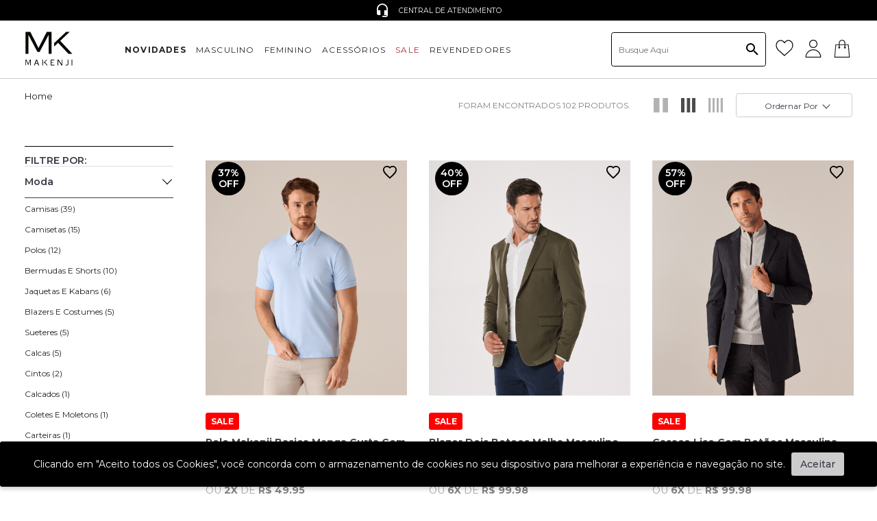

--- FILE ---
content_type: text/html; charset=utf-8
request_url: https://www.makenji.com.br/busca?fq=H:143
body_size: 26453
content:
<!DOCTYPE html >
<html xmlns="http://www.w3.org/1999/xhtml" xmlns:vtex="http://www.vtex.com.br/2009/vtex-common" xmlns:vtex.cmc="http://www.vtex.com.br/2009/vtex-commerce" lang="pt-br">
  <head><meta name="language" content="pt-BR" />
<meta name="country" content="BRA" />
<meta name="currency" content="R$" />
<meta http-equiv="Content-Type" content="text/html;charset=utf-8" />
<meta name="description" content="Encontre Roupas Sociais Masculinas na Makenji. Roupa de Alfaiataria Masculina com ótima qualidade e conforto. Confira nossas peças!" />
<meta name="Abstract" content="MASCULINO SALE" />
<meta name="author" content="lojamakenji" />
<meta name="copyright" content="lojamakenji" />
<meta name="vtex-version" content="1.0.0.0" />
<meta http-equiv="pragma" content="no-cache" />
<meta name="controller" content="List" /><meta charset="utf-8" /><meta http-equiv="X-UA-Compatible" content="IE=edge" /><meta name="viewport" content="width=device-width, initial-scale=1.0, maximum-scale=1.0, user-scalable=no" /><link id="page_favicon" href="/arquivos/faviconmj.ico?v=637234410506570000" rel="icon" type="image/x-icon" /><meta content="#000" name="msapplication-TileColor" /><meta name="msapplication-TileImage" content="/arquivos/favicon.jpg" /><meta property="og:image" content="/arquivos/logo-compartilhar.png?v=638611684238270000" /><meta name="theme-color" content="#000" /><meta name="facebook-domain-verification" content="ripk5kbdp0vfpxcm0ntybuoho0lq8k" /><style type="text/css">
    .lgpd {
        z-index: 9 !important;
    }
    
    @media (min-width: 960px) {
        #back-to-top {
            right: 3em !important;
            bottom: 10em !important;
        }
    }
    
    .black25-30,
    .black25-50,
    .black25-20 {
        display: none !important;
    }
</style><title>MASCULINO SALE</title><script type="text/javascript" language="javascript">var jscheckoutUrl = 'https://www.makenji.com.br/checkout/#/cart';var jscheckoutAddUrl = 'https://www.makenji.com.br/checkout/cart/add';var jscheckoutGiftListId = '';var jsnomeSite = 'lojamakenji';var jsnomeLoja = 'lojamakenji';var jssalesChannel = '1';var defaultStoreCurrency = 'R$';var localeInfo = {"CountryCode":"BRA","CultureCode":"pt-BR","CurrencyLocale":{"RegionDisplayName":"Brazil","RegionName":"BR","RegionNativeName":"Brasil","TwoLetterIsoRegionName":"BR","CurrencyEnglishName":"Brazilian Real","CurrencyNativeName":"Real","CurrencySymbol":"R$","ISOCurrencySymbol":"BRL","Locale":1046,"Format":{"CurrencyDecimalDigits":2,"CurrencyDecimalSeparator":",","CurrencyGroupSeparator":".","CurrencyGroupSize":3,"StartsWithCurrencySymbol":true},"FlagUrl":"http://www.geonames.org/flags/x/br.gif"}};</script> 
<script type="text/javascript" language="javascript">vtxctx = {"searchTerm":"","categoryId":"3","categoryName":"Masculina","departmentyId":"22","departmentName":"Moda","isOrder":"0","isCheck":"0","isCart":"0","actionType":"","actionValue":"","login":null,"url":"www.makenji.com.br","transurl":"www.makenji.com.br"};</script> 
<script language="javascript" src="https://io.vtex.com.br/front-libs/jquery/1.8.3/jquery-1.8.3.min.js?v=1.0.0.0"   type="text/javascript"></script>
<script language="javascript" src="https://lojamakenji.vteximg.com.br/scripts/swfobject.js?v=1.0.0.0"   type="text/javascript"></script>
<script language="javascript" src="https://lojamakenji.vteximg.com.br/scripts/vtex.ajax.wait.js?v=1.0.0.0"   type="text/javascript"></script>
<script language="javascript" src="https://lojamakenji.vteximg.com.br/scripts/vtex.common.js?v=1.0.0.0"   type="text/javascript"></script>
<script language="javascript" src="https://vtex.vtexassets.com/_v/public/assets/v1/npm/@vtex/render-extension-loader@0.1.6/lib/render-extension-loader.js?v=1.0.0.0"   type="text/javascript"></script>
<script language="javascript" src="https://io.vtex.com.br/rc/rc.js?v=1.0.0.0"   type="text/javascript"></script>
<script language="javascript" src="https://activity-flow.vtex.com/af/af.js?v=1.0.0.0"   type="text/javascript"></script>
<script language="javascript" src="https://lojamakenji.vteximg.com.br/scripts/vtex.tagmanager.helper.js?v=1.0.0.0"   type="text/javascript"></script>
<script language="javascript" src="https://io.vtex.com.br/portal-ui/v1.21.0/scripts/vtex-events-all.min.js?v=1.0.0.0"   type="text/javascript"></script>
<script language="javascript" src="https://io.vtex.com.br/portal-ui/v1.21.0/scripts/vtex-analytics.js?v=1.0.0.0"   type="text/javascript"></script>
<script language="javascript" src="https://io.vtex.com.br/front-libs/front-i18n/0.7.2/vtex-i18n.min.js?v=1.0.0.0"   type="text/javascript"></script>
<script language="javascript" src="https://io.vtex.com.br/front-libs/front-utils/3.0.8/underscore-extensions.js?v=1.0.0.0"   type="text/javascript"></script>
<script language="javascript" src="https://lojamakenji.vteximg.com.br/scripts/currency-format.min.js?v=1.0.0.0"   type="text/javascript"></script>
<script language="javascript" src="https://io.vtex.com.br/front-libs/dustjs-linkedin/2.3.5/dust-core-2.3.5.min.js?v=1.0.0.0"   type="text/javascript"></script>
<script language="javascript" src="https://io.vtex.com.br/vtex.js/v2.13.1/vtex.min.js?v=1.0.0.0"   type="text/javascript"></script>
<script language="javascript" src="https://io.vtex.com.br/vtex-id-ui/3.28.0/vtexid-jquery.min.js?v=1.0.0.0"   type="text/javascript"></script>
<script language="javascript" src="https://lojamakenji.vteximg.com.br/scripts/jquery.ui.core.js?v=1.0.0.0"   type="text/javascript"></script>
<script language="javascript" src="https://lojamakenji.vteximg.com.br/scripts/autocomplete/jquery.ui.widget.js?v=1.0.0.0"   type="text/javascript"></script>
<script language="javascript" src="https://lojamakenji.vteximg.com.br/scripts/autocomplete/jquery.ui.position.js?v=1.0.0.0"   type="text/javascript"></script>
<script language="javascript" src="https://lojamakenji.vteximg.com.br/scripts/autocomplete/jquery.ui.autocomplete.js?v=1.0.0.0"   type="text/javascript"></script>
<script language="javascript" src="https://lojamakenji.vteximg.com.br/scripts/vtex.commerce.search.js?v=1.0.0.0"   type="text/javascript"></script>
<script language="javascript" src="https://lojamakenji.vteximg.com.br/scripts/vtex.viewpart.fulltextsearchbox.js?v=1.0.0.0"   type="text/javascript"></script>
<script language="javascript" src="https://io.vtex.com.br/portal-plugins/2.9.13/js/portal-template-as-modal.min.js?v=1.0.0.0"   type="text/javascript"></script>
<script language="javascript" src="https://io.vtex.com.br/portal-plugins/2.9.13/js/portal-sku-selector-with-template-v2.min.js?v=1.0.0.0"   type="text/javascript"></script>
<script language="javascript" src="https://lojamakenji.vteximg.com.br/scripts/vtex.cookie.js?v=1.0.0.0"   type="text/javascript"></script>
<script language="javascript" src="https://lojamakenji.vteximg.com.br/scripts/jquery.pager.js?v=1.0.0.0"   type="text/javascript"></script>
<link href="/arquivos/cby-r-mj-app.min.css?v=4" rel="stylesheet" type="text/css" /><link href="/arquivos/cby-r-mj-spec-colors.min.css?v=071123" rel="stylesheet" type="text/css" /><link href="/arquivos/makenji.app.css?v=13012026v03" rel="stylesheet" type="text/css" /><link href="/arquivos/makenji.vendor.css?v=13012026v03" rel="stylesheet" type="text/css" /><link rel="stylesheet" href="https://cdn.positus.global/production/resources/robbu/whatsapp-button/whatsapp-button.css" /><link rel="stylesheet" type="text/css" href="/arquivos/0-mkj-web-styles.css?v=637702761508230000" /><link rel="stylesheet" href="/arquivos/owl.carousel.min.css?v=638889666300400000" /><link rel="stylesheet" href="/arquivos/owl.theme.default.min.css?v=638889666366670000" /><link href="/arquivos/cby-r-mj-search.min.css?v=637598792709000000" rel="stylesheet" type="text/css" /><script language="javascript">var ___scriptPathTransac = '';</script><script language="javascript">var ___scriptPath = '';</script><script>
        var google_tag_params = {
            pagetype: 'category',
            prodid: '',
            pvalue: '',
            pcat: vtxctx.categoryName,
            pname: '',
            value: '',
            ecomm_prodid: '',
            ecomm_pagetype: 'category',
            ecomm_totalvalue: ''
        };
        var dataLayer = dataLayer || [];
        dataLayer.push({'event': 'category'});

    </script><style>
        .seo_title h1::before {
            content: none;
        }
    </style>
<!-- Start - WebAnalyticsViewPart -->
<script> var defaultUtmFromFolder = '';</script>
<!-- CommerceContext.Current.VirtualFolder.Name: Busca -->

<script>
vtex.events.addData({"pageCategory":"Category","pageDepartment":"Moda","pageUrl":"http://www.makenji.com.br/busca?fq=H:143","pageTitle":"MASCULINO SALE","skuStockOutFromShelf":["747346","747347","747349","747350","760847","760848","760850","760851","760852","760853","765257","765259","765260","765261","765262","765151","765152","765153","759101","759102","759104","759105","759106","759107","759109","759110","759151","759154","759155","759146","759148","759149","759150","760353","760354","760355","752032","752033","752034","752035","752036","752037","767023","767024","766059","766062","766063","766074","766075","766077","766079","762933","762935","762936","762937","762938","762939","767753","767754","767784","767785","767777","767778","767779","762348","762349","762350","762351","762352","761391","761392","761393","761394","761395","761397","761398","762771","762772","762774","762775","762777","764938","764939","764941","764942","764943","764944","762778","762779","762781","762783","762784","762908","762909","762910","762911","762912","762913"],"skuStockOutFromProductDetail":[],"shelfProductIds":["169141023","172430094","173694009","173673010","172219389","172219285","172224014","172224026","172785010","170789010","173994024","174043013","174040023","172925242","174381014","174379014","174379669","174381103","173047026","172925136","173200023","173589009","173199006","173359013"],"accountName":"lojamakenji","pageFacets":["departmentId:22","categoriesFullPath:/22/","brandId:2000001","productClusterSearchableIds:137"],"categoryId":3,"categoryName":"Masculina"});
</script>

<script>
(function(w,d,s,l,i){w[l]=w[l]||[];w[l].push({'gtm.start':
                            new Date().getTime(),event:'gtm.js'});var f=d.getElementsByTagName(s)[0],
                            j=d.createElement(s),dl=l!='dataLayer'?'&l='+l:'';j.async=true;j.src=
                            '//www.googletagmanager.com/gtm.js?id='+i+dl;f.parentNode.insertBefore(j,f);
                            })(window,document,'script','dataLayer','GTM-KVDNL7P');
</script>

<script>
var helper = new vtexTagManagerHelper('categoryView'); helper.init();
</script>

<!-- End - WebAnalyticsViewPart -->
<link rel="canonical" href="https://www.makenji.com.br/143" /></head>
  <body class="search nofilter"><div class="ajax-content-loader" rel="/no-cache/callcenter/disclaimer"></div><!-- INI header --><div style="display:none!important;"><script>
                                    $(document).ready(function () {
                                        vtexid.setScope('5ca3779a-8126-48fd-ad78-67b897fc7998');
                                        vtexid.setScopeName('lojamakenji');
                                        $('body').on('click', '#login', function () {
                                            vtexid.start(
                                                    {
                                                        returnUrl: '/busca?fq=H:143',
                                                        userEmail: '',
                                                        locale: 'pt-BR',
                                                        forceReload: false
                                                    });
                                        });
                                    });
                                   </script><div class="ajax-content-loader" rel="/no-cache/user/welcome"></div></div><header class="fixed w-100 top-0 left-0 z-999 _header"><section class="w-100 flex flex-wrap flex-row justify-center items-center tc _bg-brow-light _tip-bar"><div class="row flex flex-row justify-around items-center w-100 owl-carousel owl-theme" id="tip-bar"><ul class="row flex flex-row items-center justify-center"><li><!-- <span class="icon-shipping _tip-bar-icon mr3"></span> --></li><li><p class="ma0 f7">Frete grátis nas compras acima de R$ 399,90</p></li></ul><ul class="row flex flex-row items-center justify-center"><li><span class="icon-cupon _tip-bar-icon mr3"></span></li><li><p class="ma0 f7"> Use o cupom BEMVINDO e ganhe 15%OFF na primeira compra. *desconto não cumulativo </p></li></ul><ul class="row flex flex-row items-center justify-center"><li><span class="icon-refresh _tip-bar-icon mr3"></span></li><li><p class="ma0 f7">PRIMEIRA TROCA GRÁTIS</p></li></ul><ul class="row flex flex-row items-center justify-center"><li><span class="icon-stores _tip-bar-icon mr3"></span></li><li><a href="/institucional/nossas-lojas/"><p class="ma0 f7">NOSSAS LOJAS</p></a></li></ul><ul class="row flex flex-row items-center justify-center"><li><span class="icon-sac _tip-bar-icon mr3"></span></li><li><a href="/institucional/nossas-politicas/#atendimento"><p class="ma0 f7">CENTRAL DE ATENDIMENTO</p></a></li></ul></div></section><nav class="cby-container flex flex-wrap flex-row justify-between items-center"><div class="dn-l _burger"><button class="pa0"><span class="bg-black db"></span><span class="bg-black db"></span><span class="bg-black db"></span></button></div><figure class="_logo"><a href="/"><div class="_logo-wrapper h1"><img src="data:image/svg+xml,%3Csvg xmlns='http://www.w3.org/2000/svg' id='Layer_1' viewBox='0 0 300 96'%3E%3Cstyle%3E.st0%7Bfill-rule:evenodd;clip-rule:evenodd;fill:%23060900%7D%3C/style%3E%3Cg id='cdr_x5F_layer2'%3E%3Cpath d='M297.7 59.6h-10L260.8 31l-10.3 9.7-.1-8.8 31-29.1h9.2l-24.3 23.1zM243.7 59.6h-7.5V10.3l-23.3 44.2H207l-23.3-44.2v49.3h-7.5V2.7h12.5l21.2 41.8 21.4-41.8h12.4zM219.7 74.8h1.9v15h-1.9zM233.5 89.8h-2.1l-5.6-7.6-2.1 2.5v-2.3l6.7-7.6h2l-5.4 6.1zM190.1 89.5h-1.8V76.4L183.7 88h-1.2l-4.8-11.6v13.1h-1.5v-15h2.6l4.4 11.1 4.2-11.1h2.7zM211.6 89.8h-2.1l-1.7-4.4h-6l-1.5 4.4h-2l5.4-15.1h2.4l5.5 15.1zm-4.2-5.9l-2.4-7.2-2.6 7.2h5zM251.3 88.2v1.6h-9.7v-15h9.5v1.7h-7.6v4.7h5.2v1.6h-5.2v5.4zM271.9 89.8h-2.1L261 76.7v13h-1.7v-15h2.7l8.3 12.2v-1-11.1h1.7l-.1 15zM287.4 74.8V85c0 1.8-.4 3-1.3 3.7-.9.7-2 1.1-3.5 1.1-.8 0-1.6-.1-2.3-.3V88c.8.1 1.5.2 2.1.2.9 0 1.6-.1 2-.4.4-.2.7-.6.8-.9.1-.4.2-1 .2-1.9V74.8h2zM295.6 74.7h2.1v15h-2.1z' class='st0'/%3E%3C/g%3E%3Cpath d='M109.7 79.1h-8.9L76.9 47.8l-9.3 10.6v-9.6l27.6-31.9h8.2L81.8 42.2zM61.7 79.1h-6.8V25.2L34.1 73.5h-5.2L8.1 25.1v54H1.4V16.9h11.2l18.9 45.6 19-45.6h11.2z' class='st0'/%3E%3C/svg%3E" alt="Makenji" /><img class="_mobile-logo" style="display: none;" src="data:image/svg+xml,%3Csvg xmlns='http://www.w3.org/2000/svg' viewBox='0 0 738.26 604.59'%3E%3Cstyle%3E .st0%7Bfill-rule:evenodd;clip-rule:evenodd;fill:%23060900%7D %3C/style%3E%3Cg id='cdr_x5F_layer2'%3E%3Cpath d='M652.6 364.07h-46.86L480.53 231.62l-48.3 44.88-.09-40.71 144.44-134.43h42.85L506.2 208.07zM400.93 364.07h-35.1l-.01-227.86-108.87 204.24h-27.53l-108.7-204.4v228.02H85.79V101.24H144l99.19 192.74 99.49-192.74h58.25zM288.89 434.16h8.64v69.04h-8.64zM353.36 503.12h-10.18l-25.96-34.76-9.98 11.44v-10.57l31.34-35.14h9.41l-25.35 28.11zM150.61 501.91h-8.19v-60.38l-21.48 53.68h-5.72l-22.41-53.68v60.38h-7.14v-69.13h12.51l20.25 51.2 19.86-51.2h12.32zM251.12 503.17h-9.98l-7.88-20.34h-27.87l-6.97 20.34h-9.12l25.29-69.6h11.13l25.4 69.6zm-19.9-26.89l-11.03-33.45-12.1 33.45h23.13zM436.14 495.74v7.61H390.8v-69.27h44.37v7.6h-35.59v22.03h24.6v7.05h-24.6v24.98zM532.39 503.32h-9.67l-41.26-60.39.11 4.55c.11 1.74.17 3.18.17 4.36v51.47h-8.05v-69.26h12.5l38.55 56.47-.11-4.81c-.09-1.89-.12-3.57-.12-5.03v-46.63h7.86v69.27zM604.74 434.1v47.15c0 8.22-2.04 13.96-6.12 17.2-4.1 3.24-9.53 4.87-16.27 4.87-3.59 0-7.23-.44-10.88-1.35V495c3.56.67 6.81 1 9.73 1 4.17 0 7.23-.57 9.21-1.68 1.97-1.14 3.29-2.59 3.96-4.38.69-1.79 1.02-4.69 1.02-8.7v-47.15h9.35zM642.6 433.81h9.99v69.27h-9.99z' class='st0'/%3E%3C/g%3E%3C/svg%3E" alt="Makenji" /></div></a></figure><ul class="flex flex-wrap-l flex-nowrap flex-row-l flex-column flex-grow-1-l justify-start fixed-m _nav pa0-l pa4"><div class="_user-login"><div class="_user-login-title"><span class="_closeUserMenu"></span><ul><li class="userHeader"><span>Àrea do cliente</span></li><li class="userLoggedHeader"><span class="userLoggedHeaderInitials"></span><span class="userLoggedHeaderName"></span></li></ul></div><div class="_user-login-wrapper"><ul class="userBody"><li class="_user-login-btn"><a href=""><i class="uli-login"></i>Cadastre-se</a></li><li class="_user-login-btn dn"><a href=""><i class="uli-add"></i>Criar conta</a></li><li class="_user-list-btn wl-container"><a href="/_secure/Account/wishlist"><i class="uli-list"></i>Minha lista</a></li><li class="_user-order-btn"><a href="/_secure/Account#/orders"><i class="uli-order"></i>Rastrear
                                meu pedido</a></li></ul><ul class="userLoggedBody"><li class=""><a href="/_secure/Account"><i class="uli-login"></i>Meu Perfil</a></li><li class=""><a href="/_secure/Account"><i class="uli-adress"></i>Meus Endereços</a></li><li class="myList relative _user-list-btn wl-container"><a href="/_secure/Account/wishlist"><i class="uli-list"></i>Minha lista<i class="myList-counter wl-total"></i></a></li><li class="_user-order-btn"><a href="/_secure/Account#/orders"><i class="uli-order"></i>Rastrear
                                meu pedido</a></li></ul></div></div><span class="_closeMenu dn-l">MENU</span><li class="mh2-l mb0-l mb1 ttu le-s-1 w-auto-l w-100 mw5 _m-item _has-multilevel "><a href="/171?PS=24&amp;map=productClusterIds&amp;O=OrderByReleaseDateDESC" id="saleref" class="relative pa0-l pv1 db-m _m-item-title" style="font-weight: bold">
                    NOVIDADES
                </a><div class="flex flex-column justify-center-l items-center-l pa0-l pa0 _submenu"><ul class="flex flex-row-l flex-column items-start justify-between pv4-l w-100 overflow-y-scroll-s"><li class="mb0-l mb1 ttu le-s-1 pa0-l ph3-l _s-m-item"><ul class="flex flex-row-l flex-column flex-wrap"><li class="mb0-l mb1 ttu le-s-1 pv3-l ph3-l _s-m-item-2"><span class="_s-m-item-title">CATEGORIAS</span><ul class="flex flex-column flex-wrap"><li class="_mobile-only"><a class="relative db-l pv2-l pv1 db-m" href="/novidades">VER TODOS</a></li><li><a id="salemascref" class="relative db-l pv2-l pv1 db-m" href="/170?PS=24&amp;map=productClusterIds&amp;O=OrderByReleaseDateDESC">Masculino</a></li></ul><ul class="flex flex-column flex-wrap"><li><a id="salefemref" class="relative db-l pv2-l pv1 db-m" href="/169?PS=24&amp;map=productClusterIds&amp;O=OrderByReleaseDateDESC">Feminino</a></li></ul></li></ul></li><li class="ttu le-s-1 ma0 ph3-l _s-m-item _s-m-item-image dn-m"></li></ul></div></li><li class="mh2-l mb0-l mb1 ttu le-s-1 w-auto-l w-100 mw5 _m-item _has-multilevel "><a class="relative pa0-l pv1 db-m _m-item-title" href="/moda/Masculina?O=OrderByReleaseDateDESC">MASCULINO</a><div class="flex flex-column justify-center-l items-center-l pa0-l pa0 _submenu"><ul class="flex flex-row-l flex-column items-start justify-between pv4-l w-100 overflow-y-scroll-s"><li class="mb0-l mb1 ttu le-s-1 pa0-l ph3-l _s-m-item"><ul class="flex flex-row-l flex-column flex-wrap"><li class="mb0-l mb1 ttu le-s-1 pv3-l ph3-l _s-m-item-2"><span class="_s-m-item-title">CATEGORIAS</span><ul class="flex flex-column flex-wrap"><li class="_mobile-only"><a class="relative db-l pv2-l pv1 db-m" href="/moda/Masculina?O=OrderByReleaseDateDESC">VER TODOS</a></li><li><a class="relative db-l pv2-l pv1 db-m" href="/moda/Masculina/camisas?O=OrderByReleaseDateDESC">CAMISAS</a></li><li><a class="relative db-l pv2-l pv1 db-m" href="/moda/Masculina/polos?O=OrderByReleaseDateDESC">POLOS</a></li><li><a class="relative db-l pv2-l pv1 db-m" href="/moda/Masculina/calcas?O=OrderByReleaseDateDESC">CALÇAS</a></li><li><a class="relative db-l pv2-l pv1 db-m" href="/moda/Masculina/Blazers-e-Costumes?O=OrderByReleaseDateDESC">BLAZERS
                                                E COSTUMES</a></li><li><a class="relative db-l pv2-l pv1 db-m" href="/moda/Masculina/camisetas?O=OrderByReleaseDateDESC">CAMISETAS</a></li></ul><ul class="flex flex-column flex-wrap"><li><a class="relative db-l pv2-l pv1 db-m" href="/moda/Masculina/bermudas-e-shorts?O=OrderByReleaseDateDESC">BERMUDAS
                                                E SHORTS</a></li><li><a class="relative db-l pv2-l pv1 db-m" href="/moda/Masculina/Coletes-e-Moletons?O=OrderByReleaseDateDESC">COLETES
                                                E MOLETONS</a></li><li><a class="relative db-l pv2-l pv1 db-m" href="/moda/Masculina/Jaquetas-e-Kabans?O=OrderByReleaseDateDESC">JAQUETAS
                                                E KABANS</a></li><li><a class="relative db-l pv2-l pv1 db-m" href="/moda/masculina/Sueteres?O=OrderByReleaseDateDESC">SUETERES</a></li></ul><ul class="flex flex-column flex-wrap"><li><a class="relative db-l pv2-l pv1 db-m" href="/moda/masculina/calcados?O=OrderByReleaseDateDESC">CALÇADOS</a></li><li><a class="relative db-l pv2-l pv1 db-m" href="/moda/masculina/underwear?O=OrderByReleaseDateDESC">UNDERWEAR</a></li><!--<li><a class="relative db-l pv2-l pv1 db-m"
                                                href="/acessorios/gravata?O=OrderByReleaseDateDESC">GRAVATA</a></li>--><li><a class="relative db-l pv2-l pv1 db-m" href="/moda/masculina/meias?O=OrderByReleaseDateDESC">MEIA</a></li><!--<li><a class="relative db-l pv2-l pv1 db-m"
                                                href="/roupas/masculino/regata?O=OrderByReleaseDateDESC">REGATA</a></li>--></ul></li><li class="mb0-l mb1 ttu le-s-1 pv3-l ph3-l _s-m-item"><span class="_s-m-item-title _faixa-preco">FAIXA DE PREÇO</span><ul class="flex flex-column flex-wrap"><li><a class="relative db-l pv2-l pv1 db-m" href="/moda/masculina/de-0-a-29,9?map=c,c,priceFrom">R$ 0 Á
                                                29,99</a></li><li><a class="relative db-l pv2-l pv1 db-m" href="/moda/masculina/de-30-a-59,99?map=c,c,priceFrom">R$ 30,00 Á
                                                59,99</a></li><li><a class="relative db-l pv2-l pv1 db-m" href="/moda/masculina/de-60-a-99,99?map=c,c,priceFrom">R$ 59,99 Á
                                                99,99</a></li><li><a class="relative db-l pv2-l pv1 db-m" href="/moda/Masculina/de-100-a-159,99?map=c,c,priceFrom">R$ 99,99
                                                Á 159,99</a></li><li><a class="relative db-l pv2-l pv1 db-m" href="/moda/Masculina/de-159,99-a-9999,99?map=c,c,priceFrom">Acima de
                                                159,99</a></li></ul></li></ul></li><li class="ttu le-s-1 ma0 ph3-l _s-m-item _s-m-item-image dn-m"></li></ul></div></li><li class="mh2-l mb0-l mb1 ttu le-s-1 w-auto-l w-100 mw5 _m-item _has-multilevel "><a class="relative pa0-l pv1 db-m _m-item-title" href="/moda/Feminina?O=OrderByReleaseDateDESC">FEMININO</a><div class="flex flex-column justify-center-l items-center-l pa0-l pa0 _submenu"><ul class="flex flex-row-l flex-column items-start justify-between pv4-l w-100 overflow-y-scroll-s"><li class="mb0-l mb1 ttu le-s-1 pa0-l ph3-l _s-m-item"><ul class="flex flex-row-l flex-column flex-wrap"><li class="mb0-l mb1 ttu le-s-1 pv3-l ph3-l _s-m-item-2"><span class="_s-m-item-title">CATEGORIAS</span><ul class="flex flex-column flex-wrap"><li class="_mobile-only"><a class="relative db-l pv2-l pv1 db-m" href="/moda/Feminina?O=OrderByReleaseDateDESC">VER TODOS</a></li><li><a class="relative db-l pv2-l pv1 db-m" href="/moda/feminina/bermudas-e-shorts?O=OrderByReleaseDateDESC">Bermudas
                                                e Shorts</a></li><li><a class="relative db-l pv2-l pv1 db-m" href="/moda/feminina/blazers?O=OrderByReleaseDateDESC">Blazers</a></li><li><a class="relative db-l pv2-l pv1 db-m" href="/moda/feminina/blusas?O=OrderByReleaseDateDESC">BLUSAS</a></li><li><a class="relative db-l pv2-l pv1 db-m" href="/moda/feminina/calcas?O=OrderByReleaseDateDESC">Calças</a></li><li><a class="relative db-l pv2-l pv1 db-m" href="/moda/feminina/camisas?O=OrderByReleaseDateDESC">Camisas</a></li></ul><ul class="flex flex-column flex-wrap"><li><a class="relative db-l pv2-l pv1 db-m" href="/moda/feminina/casacos-e-jaquetas?O=OrderByReleaseDateDESC">Casacos
                                                e Jaquetas</a></li><li><a class="relative db-l pv2-l pv1 db-m" href="/moda/feminina/coletes-e-cardigans?O=OrderByReleaseDateDESC">COLETES
                                                E CARDIGANS</a></li><li><a class="relative db-l pv2-l pv1 db-m" href="/moda/feminina/saias?O=OrderByReleaseDateDESC">SAIAS</a></li><li><a class="relative db-l pv2-l pv1 db-m" href="/moda/feminina/tricots?O=OrderByReleaseDateDESC">TRICOTS</a></li><li><a class="relative db-l pv2-l pv1 db-m" href="/moda/feminina/underwear?O=OrderByReleaseDateDESC">UNDERWEAR</a></li><li><a class="relative db-l pv2-l pv1 db-m" href="/moda/feminina/vestidos-e-macacoes?O=OrderByReleaseDateDESC">VESTIDOS
                                                E MACACÕES</a></li></ul></li><li class="mb0-l mb1 ttu le-s-1 pv3-l ph3-l _s-m-item"><span class="_s-m-item-title _faixa-preco">FAIXA DE PREÇO</span><ul class="flex flex-column flex-wrap"><li><a class="relative db-l pv2-l pv1 db-m" href="/moda/feminina/de-0-a-29,9?map=c,c,priceFrom">R$ 0 Á
                                                29,99</a></li><li><a class="relative db-l pv2-l pv1 db-m" href="/moda/feminina/de-30-a-59,99?map=c,c,priceFrom">R$ 30,00 Á
                                                59,99</a></li><li><a class="relative db-l pv2-l pv1 db-m" href="/moda/feminina/de-60-a-99,99?map=c,c,priceFrom">R$ 59,99 Á
                                                99,99</a></li><li><a class="relative db-l pv2-l pv1 db-m" href="/moda/feminina/de-100-a-159,99?map=c,c,priceFrom">R$ 99,99
                                                Á 159,99</a></li><li><a class="relative db-l pv2-l pv1 db-m" href="/moda/feminina/de-159,99-a-9999,99?map=c,c,priceFrom">Acima de
                                                159,99</a></li></ul></li></ul></li><li class="ttu le-s-1 ma0 ph3-l _s-m-item _s-m-item-image dn-m"></li></ul></div></li><!--<li class="mh2-l mb0-l mb1 ttu le-s-1 w-auto-l w-100 mw5 _m-item _has-multilevel">
                <a class="relative pa0-l pv1 db-m _m-item-title" href="/roupas?O=OrderByReleaseDateDESC">ROUPAS</a>
                <div class="flex flex-column justify-center-l items-center-l pa0-l pa0 _submenu">
                    <ul class="flex flex-row-l flex-column items-start justify-between pv4-l w-100 overflow-y-scroll-s">
                        <li class="mb0-l mb1 ttu le-s-1 pa0-l ph3-l _s-m-item">
                            <ul class="flex flex-row-l flex-column flex-wrap">
                                <li class="mb0-l mb1 ttu le-s-1 pv3-l ph3-l _s-m-item-2">
                                    <span class="_s-m-item-title">CATEGORIAS</span>
                                    <ul class="flex flex-column flex-wrap">
                                        <li class="_mobile-only"><a class="relative db-l pv2-l pv1 db-m"
                                                href="/roupas?O=OrderByReleaseDateDESC">VER TODOS</a></li>
                                        <li><a class="relative db-l pv2-l pv1 db-m"
                                                href="/roupas/masculino/bermuda?O=OrderByReleaseDateDESC">BERMUDA</a>
                                        </li>
                                        <li><a class="relative db-l pv2-l pv1 db-m"
                                                href="/roupas/camisa?O=OrderByReleaseDateDESC">CAMISA</a></li>
                                        <li><a class="relative db-l pv2-l pv1 db-m"
                                                href="/roupas/camiseta?O=OrderByReleaseDateDESC">CAMISETA</a></li>
                                        <li><a class="relative db-l pv2-l pv1 db-m"
                                                href="/roupas/masculino/calca?O=OrderByReleaseDateDESC">CALÇA</a></li>
                                        <li><a class="relative db-l pv2-l pv1 db-m"
                                                href="/acessorios/gravata?O=OrderByReleaseDateDESC">GRAVATA</a></li>
                                    </ul>
                                    <ul class="flex flex-column flex-wrap">
                                        <li><a class="relative db-l pv2-l pv1 db-m"
                                                href="/roupas/polo?O=OrderByReleaseDateDESC">POLO</a></li>
                                        <li><a class="relative db-l pv2-l pv1 db-m"
                                                href="/roupas/Masculino/terno?O=OrderByReleaseDateDESC">TERNO</a></li>
                                        <li><a class="relative db-l pv2-l pv1 db-m"
                                                href="/calcados/sapato-social?O=OrderByReleaseDateDESC">SAPATOS</a></li>
                                    </ul>
                                </li>
                            </ul>
                        </li>
                       
                    </ul>
                </div>
            </li>--><li class="mh2-l mb0-l mb1 ttu le-s-1 w-auto-l w-100 mw5 _m-item _has-multilevel"><a class="relative pa0-l pv1 db-m _m-item-title" href="/231?PS=24&amp;map=productClusterIds&amp;O=OrderByReleaseDateDESC">
                    ACESSÓRIOS
                </a><div class="flex flex-column justify-center-l items-center-l pa0-l pa0 _submenu"><ul class="flex flex-row-l flex-column items-start justify-between pv4-l w-100 overflow-y-scroll-s"><li class="mb0-l mb1 ttu le-s-1 pa0-l ph3-l _s-m-item"><ul class="flex flex-row-l flex-column flex-wrap"><li class="mb0-l mb1 ttu le-s-1 pv3-l ph3-l _s-m-item-2"><a href="/moda/masculina/acessorios" class="_s-m-item-title _faixa-preco">
                                        MASCULINO
                                    </a><ul class="flex flex-column flex-wrap"><li class="_mobile-only"><a class="relative db-l pv2-l pv1 db-m" href="/moda/masculina/acessorios">VER TODOS</a></li><li style="display: none"><a class="relative db-l pv2-l pv1 db-m" href="/moda/masculina/acessorios/bolsas?O=OrderByReleaseDateDESC">BOLSAS</a></li><li><a class="relative db-l pv2-l pv1 db-m" href="/moda/masculina/acessorios/cachecois?O=OrderByReleaseDateDESC">CACHECÓIS</a></li><li><a class="relative db-l pv2-l pv1 db-m" href="/moda/masculina/acessorios/carteiras?O=OrderByReleaseDateDESC">CARTEIRAS</a></li><li><a class="relative db-l pv2-l pv1 db-m" href="/moda/masculina/acessorios/cintos?O=OrderByReleaseDateDESC">CINTOS</a></li><li><a class="relative db-l pv2-l pv1 db-m" href="/moda/masculina/acessorios/gravatas?O=OrderByReleaseDateDESC">GRAVATAS</a></li><li><a class="relative db-l pv2-l pv1 db-m" href="/moda/masculina/acessorios/pulseiras?O=OrderByReleaseDateDESC">PULSEIRAS</a></li><li style="display: none"><a class="relative db-l pv2-l pv1 db-m" href="/moda/masculina/acessorios/mascara?O=OrderByReleaseDateDESC">MASCARAS</a></li></ul></li><li class="mb0-l mb1 ttu le-s-1 pv3-l ph3-l _s-m-item"><a href="/moda/feminina/acessorios" class="_s-m-item-title _faixa-preco">
                                        FEMININO
                                    </a><ul class="flex flex-column flex-wrap"><li style="display: none"><a class="relative db-l pv2-l pv1 db-m" href="/moda/feminina/acessorios/bolsas?O=OrderByReleaseDateDESC">BOLSAS</a></li><li><a class="relative db-l pv2-l pv1 db-m" href="/moda/feminina/acessorios/cintos?O=OrderByReleaseDateDESC">CINTOS</a></li><li><a class="relative db-l pv2-l pv1 db-m" href="/moda/feminina/acessorios/colares?O=OrderByReleaseDateDESC">COLARES</a></li><li><a class="relative db-l pv2-l pv1 db-m" href="/moda/feminina/acessorios/echarpes?O=OrderByReleaseDateDESC">ECHARPES</a></li><li style="display: none"><a class="relative db-l pv2-l pv1 db-m" href="/moda/feminina/acessorios/mascara?O=OrderByReleaseDateDESC">MASCARAS</a></li></ul></li></ul></li><li class="ttu le-s-1 ma0 ph3-l _s-m-item _s-m-item-image dn-m"></li></ul></div></li><!-- <li class="mh2-l mb0-l mb1 ttu le-s-1 w-auto-l w-100 mw5 _m-item">
                <a class="relative pa0-l pv1 db-m _m-item-title _outlet-item"
                    href="/Busca?fq=H:138">SALE</a>
            </li> --><li class="mh2-l mb0-l mb1 ttu le-s-1 w-auto-l w-100 mw5 _m-item _has-multilevel "><a id="saleref" class="relative pa0-l pv1 db-m _m-item-title" href="/138%3FPS%3D24%26map%3DproductClusterIds%26O%3DOrderByReleaseDateDESC" style="color: #A82B38;">SALE</a><div class="flex flex-column justify-center-l items-center-l pa0-l pa0 _submenu"><ul class="flex flex-row-l flex-column items-start justify-between pv4-l w-100 overflow-y-scroll-s"><li class="mb0-l mb1 ttu le-s-1 pa0-l ph3-l _s-m-item"><ul class="flex flex-row-l flex-column flex-wrap"><li class="mb0-l mb1 ttu le-s-1 pv3-l ph3-l _s-m-item-2"><span class="_s-m-item-title">CATEGORIAS</span><ul class="flex flex-column flex-wrap"><li class="_mobile-only"><a class="relative db-l pv2-l pv1 db-m" href="/Busca?fq=H:138">VER TODOS</a></li><li><a id="salemascref" class="relative db-l pv2-l pv1 db-m" href="/143%3FPS%3D24%26map%3DproductClusterIds%26O%3DOrderByReleaseDateDESC">Masculino</a></li></ul><ul class="flex flex-column flex-wrap"><li><a id="salefemref" class="relative db-l pv2-l pv1 db-m" href="/142%3FPS%3D24%26map%3DproductClusterIds%26O%3DOrderByReleaseDateDESC">Feminino</a></li></ul></li></ul></li><li class="ttu le-s-1 ma0 ph3-l _s-m-item _s-m-item-image dn-m"></li></ul></div></li><li class="mh2-l mb0-l mb1 ttu le-s-1 w-auto-l w-100 mw5 _m-item _has-multilevel "><a id="saleref" class="relative pa0-l pv1 db-m _m-item-title" href="/revendedores">
                    Revendedores
                </a></li><!-- <li style="display: none" class="mh2-l mb0-l mb1 ttu le-s-1 w-auto-l w-100 mw5 _m-item _has-multilevel ">
                <a id="saleref" class="relative pa0-l pv1 db-m _m-item-title _outlet-item"
                    href="/149%3FPS%3D24%26map%3DproductClusterIds%26O%3DOrderByBestDiscountDESC">BLACK WEEKS</a>
                <div class="flex flex-column justify-center-l items-center-l pa0-l pa0 _submenu">
                    <ul class="flex flex-row-l flex-column items-start justify-between pv4-l w-100 overflow-y-scroll-s">
                        <li class="mb0-l mb1 ttu le-s-1 pa0-l ph3-l _s-m-item">
                            <ul class="flex flex-row-l flex-column flex-wrap">
                                <li class="mb0-l mb1 ttu le-s-1 pv3-l ph3-l _s-m-item-2">
                                    <span class="_s-m-item-title">CATEGORIAS</span>
                                    <ul class="flex flex-column flex-wrap">
                                        <li class="_mobile-only">
                                            <a class="relative db-l pv2-l pv1 db-m"
                                                href="/149%3FPS%3D24%26map%3DproductClusterIds%26O%3DOrderByBestDiscountDESC">VER
                                                TODOS</a>
                                        </li>

                                        <li>
                                            <a id="salemascref" class="relative db-l pv2-l pv1 db-m"
                                                href="/151%3FPS%3D24%26map%3DproductClusterIds%26O%3DOrderByBestDiscountDESC">Masculino</a>
                                        </li>
                                    </ul>
                                    <ul class="flex flex-column flex-wrap">
                                        <li>
                                            <a id="salefemref" class="relative db-l pv2-l pv1 db-m"
                                                href="/150%3FPS%3D24%26map%3DproductClusterIds%26O%3DOrderByBestDiscountDESC">Feminino</a>
                                        </li>
                                    </ul>
                                </li>
                            </ul>
                        </li>
                        <li class="ttu le-s-1 ma0 ph3-l _s-m-item _s-m-item-image dn-m">
                            <vtex:imagemMenu />
                        </li>

                    </ul>
                </div>
            </li>
            <li class="mh2-l mb0-l mb1 ttu le-s-1 w-auto-l w-100 mw5 _m-item _has-multilevel">
                <a style="color: #F37B23; font-weight: bold;" class="relative pa0-l pv1 db-m _m-item-title" href="/149%3FPS%3D24%26map%3DproductClusterIds%26O%3DOrderByReleaseDateDESC">Black Weeks</a>
                <div class="flex flex-column justify-center-l items-center-l pa0-l pa0 _submenu">
                    <ul class="flex flex-row-l flex-column items-start justify-between pv4-l w-100 overflow-y-scroll-s">
                        <li class="mb0-l mb1 ttu le-s-1 pa0-l ph3-l _s-m-item">
                            <ul class="flex flex-row-l flex-column flex-wrap">
                                <li class="mb0-l mb1 ttu le-s-1 pv3-l ph3-l _s-m-item-2">
                                    <span class="_s-m-item-title">CATEGORIAS</span>
                                    <ul class="flex flex-column flex-wrap">
                                        <li class="_mobile-only">
                                            <a class="relative db-l pv2-l pv1 db-m" href="/149%3FPS%3D24%26map%3DproductClusterIds%26O%3DOrderByReleaseDateDESC">VER TODOS</a>
                                        </li>

                                        <li>
                                            <a class="relative db-l pv2-l pv1 db-m" href="/151%3FPS%3D24%26map%3DproductClusterIds%26O%3DOrderByReleaseDateDESC">Masculino</a>
                                        </li>
                                    </ul>
                                    <ul class="flex flex-column flex-wrap">
                                        <li>
                                            <a class="relative db-l pv2-l pv1 db-m" href="150%3FPS%3D24%26map%3DproductClusterIds%26O%3DOrderByReleaseDateDESC">Feminino</a>
                                        </li>
                                    </ul>
                                </li>
                            </ul>
                        </li>

                    </ul>
                </div>
            </li> --><!-- <li class="mh2-l mb0-l mb1 ttu le-s-1 w-auto-l w-100 mw5 _m-item _has-multilevel dia-das-maes">
                <a class="relative pa0-l pv1 db-m _m-item-title" href="/">Dia das Mães</a>
                <div class="flex flex-column justify-center-l items-center-l pa0-l pa0 _submenu">
                    <ul class="flex flex-row-l flex-column items-start justify-between pv4-l w-100 overflow-y-scroll-s">
                        <li class="mb0-l mb1 ttu le-s-1 pa0-l ph3-l _s-m-item">
                            <ul class="flex flex-row-l flex-column flex-wrap">
                                <li class="mb0-l mb1 ttu le-s-1 pv3-l ph3-l _s-m-item-2">
                                    <span class="_s-m-item-title">CATEGORIAS</span>
                                    <ul class="flex flex-column flex-wrap">
                                        <li class="_mobile-only">
                                            <a class="relative db-l pv2-l pv1 db-m" href="">VER TODOS</a>
                                        </li>

                                        <li>
                                            <a class="relative db-l pv2-l pv1 db-m" href="/Busca?fq=H:189">MÃE DESCOLADA</a>
                                        </li>
                                        
                                    </ul>
                                    <ul class="flex flex-column flex-wrap">
                                        <li>
                                            <a class="relative db-l pv2-l pv1 db-m" href="/Busca?fq=H:190">MÃE CONTEMPORÂNEA</a>
                                        </li>
                                    </ul>
                                    <ul class="flex flex-column flex-wrap">
                                        <li>
                                            <a class="relative db-l pv2-l pv1 db-m" href="/Busca?fq=H:191">MÃE ROMÂNTICA</a>
                                        </li>
                                    </ul>
                                </li>
                            </ul>
                        </li>
 
                    </ul>
                </div>
            </li> --><li style="display: none;" class="mh2-l mb0-l mb1 ttu le-s-1 w-auto-l w-100 mw5 _m-item _has-multilevel dia-dos-namorados"><a style="color: #5A0518; font-weight: 700;" class="relative pa0-l pv1 db-m _m-item-title" href="/">Namorados</a><div class="flex flex-column justify-center-l items-center-l pa0-l pa0 _submenu"><ul class="flex flex-row-l flex-column items-start justify-between pv4-l w-100 overflow-y-scroll-s"><li class="mb0-l mb1 ttu le-s-1 pa0-l ph3-l _s-m-item"><ul class="flex flex-row-l flex-column flex-wrap"><li class="mb0-l mb1 ttu le-s-1 pv3-l ph3-l _s-m-item-2"><span class="_s-m-item-title">CATEGORIAS</span><ul class="flex flex-column flex-wrap"><li class="_mobile-only"><a class="relative db-l pv2-l pv1 db-m" href="">VER TODOS</a></li><li><a class="relative db-l pv2-l pv1 db-m" href="/Busca?fq=H:195">PRESENTE PARA
                                                ELAS</a></li></ul><ul class="flex flex-column flex-wrap"><li><a class="relative db-l pv2-l pv1 db-m" href="/Busca?fq=H:196">PRESENTE PARA
                                                ELES</a></li></ul></li></ul></li></ul></div></li><div class="_menu-bottom dn-l"><ul class="_menu-bottom-list"><li><a href="/institucional/nossas-lojas/"><i class="icon-stores"></i><p>NOSSAS LOJAS</p></a></li><li><a href="/institucional/nossas-politicas/#atendimento"><i class="icon-about"></i><p>CENTRAL DE ATENDIMENTO</p></a></li></ul></div></ul><ul class="flex flex-wrap flex-row flex-grow-1-l mw5-l justify-end _actions"><li class="_search-icon"><i class="_search-icon-svg dn-l"></i><script type="text/javascript" language="javascript"> /*<![CDATA[*/ $(document).ready(function(){currentDept = '0'; enableFullTextSearchBox('ftBoxd430d4e15e0e41649a4d5e015dc89548', 'ftDeptd430d4e15e0e41649a4d5e015dc89548', 'ftIdxd430d4e15e0e41649a4d5e015dc89548', 'ftBtnd430d4e15e0e41649a4d5e015dc89548', '/SEARCHTERM','Digite Aqui' );}); /*]]>*/ </script><fieldset class="busca"><legend>Buscar</legend><label>Buscar</label><select id="ftDeptd430d4e15e0e41649a4d5e015dc89548"><option value="">Todo o Site</option><option value="22">Moda</option></select><input type="hidden" id=ftIdxd430d4e15e0e41649a4d5e015dc89548 value="" /><input id="ftBoxd430d4e15e0e41649a4d5e015dc89548" class="fulltext-search-box" type="text" size="20" accesskey="b" /><input id="ftBtnd430d4e15e0e41649a4d5e015dc89548" type="button" value="Buscar" class="btn-buscar" /></fieldset></li><li class="_wishlist-icon wl-container"><a href="/_secure/Account/wishlist"><i class="_wishlist-notify  wl-total"></i><i class="uli-list"></i></a></li><li class="ml4 _user-icon"><i class="dn _user-notify wl-total"></i><i class="_user-icon-svg"></i><div class="_user-login"><div class="_user-login-title"><span class="_closeUserMenu"></span><ul><li class="userHeader"><span>Àrea do cliente</span></li><li class="userLoggedHeader"><span class="userLoggedHeaderInitials"></span><span class="userLoggedHeaderName"></span></li></ul></div><div class="_user-login-wrapper"><ul class="userBody"><li class="_user-login-btn"><a href=""><i class="uli-login"></i>Cadastre-se</a></li><li class="_user-login-btn dn"><a href=""><i class="uli-add"></i>Criar conta</a></li><li class=""><a href="/_secure/Account/wishlist"><i class="uli-list"></i>Minha lista</a></li><li class=""><a href="/_secure/Account#/orders"><i class="uli-order"></i>Rastrear meu
                                    pedido</a></li></ul><ul class="userLoggedBody"><li class=""><a href="/_secure/Account"><i class="uli-login"></i>Meu Perfil</a></li><li class=""><a href="/_secure/Account"><i class="uli-adress"></i>Meus Endereços</a></li><li class="myList relative"><a href="/_secure/Account/wishlist"><i class="uli-list"></i>Minha lista<i class="myList-counter wl-total"></i></a></li><li class=""><a href="/_secure/Account#/orders"><i class="uli-order"></i>Rastrear meu
                                    pedido</a></li></ul></div></div><div class="_user-login-backdrop"></div></li><li class="ml4 _cart-icon"><i class="dn _cart-notify"></i><i class="_cart-icon-svg"></i><div id="basket-app"></div><div style="display: none" class="valorFreteGratis">299.90</div></li></ul><div class="_m-backdrop"></div></nav></header><div class="modal-mewsletter"><ModalNewsletter></ModalNewsletter></div><!-- INI MAIN CONTENT --><main><!-- banner --><section class="search-banner-section"><div class="cby-container"><div class="row"><div class="fl relative w-100 search-banner-section__content"></div></div></div></section><section class="search-filter-section"><div class="cby-container"><div class="row"><div class="flex flex-row items-center justify-start"><div class="h3 ttu shelf__m_filterby shelf-mobile-filter-1"><button id="open-filter" class="w-100 h-100 pa0">filtrar</button></div><div class="h3 ttu shelf__m_filterby shelf-mobile-filter-2"><div class="shelf__itemfy dn-l dib tr" grid-view="2"><span class="grid-01" value="1">1</span><span class="grid-02" value="2">2</span></div></div><div class="h3 ttu shelf__m_orderby shelf__orderby shelf-mobile-filter-3" id="open-order"></div></div></div></div></section><div class="flex flex-column"><!-- breadcrumb --><section class="order-1-l order-0 search-breadcrumb-section"><div class="cby-container"><div class="row"><div class="search-breadcrumb dib w-100 w-50-l"><div class="bread-crumb">
<ul>
<li><a title="lojamakenji" href="/">lojamakenji</a></li>
</ul>
</div>
</div><div class="search-actionbar fr flex justify-end w-50"><div class="shelf__itemfy dn dib-l tr" grid-view="3"><span class="grid-02" value="2">2</span><span class="grid-03 active" value="3">3</span><span class="grid-04" value="4">4</span></div><div class="shelf__orderby dn dib-l tr"></div></div></div></div></section><section class="picked-filter-section"><div class="cby-container"><div class="row"><div id="pickedFilters"></div></div></div></section></div><!-- search result --><section class="search-main-section" id="shelf"><div class="cby-container"><div class="row"><div class="search-main fl w-100"><aside class="search-aside"><!-- INI FILTERS --><div class="o-0" id="filter-bar"><button class="absolute dn-ns dn-l z-5 left-1 top-1 back-button flex flex-wrap flex-row items-center"><span class="icon pa2"><img alt="Voltar" src="data:image/svg+xml,%3Csvg version='1' xmlns='http://www.w3.org/2000/svg' viewBox='0 0 28 28'%3E%3Cpath d='M11 24L1 14 11 4l2 2-9 8 9 8z'/%3E%3Cpath d='M3 13h23v2H3z'/%3E%3C/svg%3E" width="20" /></span><span class="dib ml3 f4">Filtros</span></button><button class="filter-close limparFiltro hidden">Limpar Filtros</button>
<script type="text/javascript" language="javascript">
    $(document).ready(function() {
        partialSearchUrl = '/busca?fq=H%3a143&';
    });
</script>
<div class="navigation">    <div class="menu-departamento">        <span class="rt"></span><span class="rb"></span><div class="search-single-navigator" style="display:block"><h3 class="moda"><span></span><a href="https://www.makenji.com.br/moda/143?PS=24&map=c,productClusterIds" title="Moda">Moda</a></h3>
<ul class="moda"><li><a href="https://www.makenji.com.br/moda/masculina/camisas/143?PS=24&map=c,c,c,productClusterIds" title="Camisas">Camisas (39)</a></li>
<li><a href="https://www.makenji.com.br/moda/masculina/camisetas/143?PS=24&map=c,c,c,productClusterIds" title="Camisetas">Camisetas (15)</a></li>
<li><a href="https://www.makenji.com.br/moda/masculina/polos/143?PS=24&map=c,c,c,productClusterIds" title="Polos">Polos (12)</a></li>
<li><a href="https://www.makenji.com.br/moda/masculina/bermudas-e-shorts/143?PS=24&map=c,c,c,productClusterIds" title="Bermudas e Shorts">Bermudas e Shorts (10)</a></li>
<li><a href="https://www.makenji.com.br/moda/masculina/jaquetas-e-kabans/143?PS=24&map=c,c,c,productClusterIds" title="Jaquetas e Kabans">Jaquetas e Kabans (6)</a></li>
<li><a href="https://www.makenji.com.br/moda/masculina/blazers-e-costumes/143?PS=24&map=c,c,c,productClusterIds" title="Blazers e Costumes">Blazers e Costumes (5)</a></li>
<li><a href="https://www.makenji.com.br/moda/masculina/sueteres/143?PS=24&map=c,c,c,productClusterIds" title="Sueteres">Sueteres (5)</a></li>
<li><a href="https://www.makenji.com.br/moda/masculina/calcas/143?PS=24&map=c,c,c,productClusterIds" title="Calcas">Calcas (5)</a></li>
<li><a href="https://www.makenji.com.br/moda/masculina/acessorios/cintos/143?PS=24&map=c,c,c,c,productClusterIds" title="Cintos">Cintos (2)</a></li>
<li><a href="https://www.makenji.com.br/moda/masculina/calcados/143?PS=24&map=c,c,c,productClusterIds" title="Calcados">Calcados (1)</a></li>
<li><a href="https://www.makenji.com.br/moda/masculina/coletes-e-moletons/143?PS=24&map=c,c,c,productClusterIds" title="Coletes e Moletons">Coletes e Moletons (1)</a></li>
<li><a href="https://www.makenji.com.br/moda/masculina/acessorios/carteiras/143?PS=24&map=c,c,c,c,productClusterIds" title="Carteiras">Carteiras (1)</a></li>
</ul></div>    </div></div><div class="urlLastSearch" style="display:none">http://www.makenji.com.br/busca?fq=H:143</div></div><!-- FIM FILTERS --></aside><article class="search-results" id="shelf_container" grid-view=""><div class="seo_title"><div class="wrapper"></div></div><div class="main"><p class="searchResultsTime"><span class="resultado-busca-numero"><span class="label">Produtos encontrados:</span> <span class="value">102</span></span><span class="resultado-busca-termo"> <span class="label">Resultado da Pesquisa por:</span> <strong class="value">MASCULINO SALE</strong></span><span class="resultado-busca-tempo"> <span class="label">em</span> <span class="value">5 ms</span></span></p><div class="sub"><div class="resultado-busca-filtro">
<fieldset class="orderBy">
<label>Ordenar por:</label>
<select id="O" onchange="window.location.href= '/143?PS=24&map=productClusterIds&' + 'O=' + this.options[this.selectedIndex].value">
<option  value="">Selecione</option>
<option  value="OrderByPriceASC">Menor Preço</option>
<option  value="OrderByPriceDESC">Maior Preço</option>
<option  value="OrderByTopSaleDESC">Mais vendidos</option>
<option  value="OrderByReviewRateDESC">Melhores avaliações</option>
<option  value="OrderByNameASC">A - Z</option>
<option  value="OrderByNameDESC">Z - A</option>
<option  value="OrderByReleaseDateDESC">Data de lançamento</option>
<option  value="OrderByBestDiscountDESC">Melhor Desconto</option>
</select>
</fieldset>
<fieldset class="filterBy">
Itens por página:
<select id="PS" onchange="window.location.href= '/143?map=productClusterIds&' + 'PS=' + this.options[this.selectedIndex].value">
<option selected="selected" value="24">24</option>
<option  value="48">48</option>
<option  value="72">72</option>
<option  value="96">96</option>
</select>
</fieldset>
<p class="compare">Produtos selecionados para comparar: <strong><span class="compare-selection-count" id="NumeroSuperior">0</span></strong><a title="Comparar" class="btn-comparar" href="#">Comparar</a></p></div></div><div class="vitrine resultItemsWrapper">
            <script type='text/javascript'>
            var pagecount_15426711;
            $(document).ready(function () {
                pagecount_15426711 = 5;
                $('#PagerTop_15426711').pager({ pagenumber: 1, pagecount: pagecount_15426711, buttonClickCallback: PageClick_15426711 });
                $('#PagerBottom_15426711').pager({ pagenumber: 1, pagecount: pagecount_15426711, buttonClickCallback: PageClick_15426711 });
                if (window.location.hash != '') PageClick_15426711(window.location.hash.replace(/\#/, ''));
            });
            PageClick_15426711 = function(pageclickednumber) {
                window.location.hash = pageclickednumber;
                $('#ResultItems_15426711').load('/buscapagina?fq=H%3a143&PS=24&sl=0cf1d8a1-5dfd-4f3b-999b-3a768aeeb761&cc=24&sm=0&PageNumber=' + pageclickednumber,
                    function() {
                        $('#PagerTop_15426711').pager({ pagenumber: pageclickednumber, pagecount: pagecount_15426711, buttonClickCallback: PageClick_15426711 });
                        $('#PagerBottom_15426711').pager({ pagenumber: pageclickednumber, pagecount: pagecount_15426711, buttonClickCallback: PageClick_15426711 });
                    bindQuickView();
                });
            }</script><div class="pager top" id="PagerTop_15426711"></div><div id="ResultItems_15426711" class="shelf-search"><div class="shelf-search n24colunas"><ul><li layout="0cf1d8a1-5dfd-4f3b-999b-3a768aeeb761" class="moda-masculina-e-feminino-|-makenji-|-elegancia-e-estilo">

<div class="product-thumb" productid="169141023">

    <span class="product-id hidden" style="display:none;visibility:hidden;">169141023</span>
    <span class="product-department hidden" style="display:none;visibility:hidden;">Moda</span>
    <span class="product-category hidden" style="display:none;visibility:hidden;">Polos</span>
    
    
    <div id="images">
        <ShelfImages product="169141023"/>
    </div>
    
    <div class="product-image">
        <span class="discount-highlight"></span>
        
                    <span class="discount-percent" data-percent="37,52 %"></span>
        
        <div class="prImg has--lazyloading js--lazyload" data-noscript="">
            <noscript>
                 <a class="imagemVerso" title="Polo Makenji Basica Manga Curta Com Contraste Masculina Azul Claro" href="https://www.makenji.com.br/polo-makenji-basica-manga-curta-com-contraste-masculina-azul-claro-169141023/p"><img src="https://lojamakenji.vteximg.com.br/arquivos/ids/195662-450-550/169141023_01.png?v=638967573664170000" width="450" height="550" alt="169141023_01" id="" /></a>
            </noscript>
        </div>
    </div>
    
    <div class="product-description">
        <span class="highlight"><p class="flag teste">Teste</p><p class="flag sale_">SALE_</p><p class="flag todos">Todos</p><p class="flag sale-2026">SALE 2026</p></span>
        <span class="highlight" style="display: none;">$product.CollectionsIds</span>
        
                  <div class="black-friday discount-percent" data-percent="37,52 %"></div>
                
        <h3 class="product-name">
            <a title="Polo Makenji Basica Manga Curta Com Contraste Masculina Azul Claro" href="https://www.makenji.com.br/polo-makenji-basica-manga-curta-com-contraste-masculina-azul-claro-169141023/p">
                Polo Makenji Basica Manga Curta Com Contraste Masculina Azul Claro
            </a>
        </h3>
        
                    
            <a class="product-price" title="Polo Makenji Basica Manga Curta Com Contraste Masculina Azul Claro" href="https://www.makenji.com.br/polo-makenji-basica-manga-curta-com-contraste-masculina-azul-claro-169141023/p">
                                    De: <span class="oldPrice dib">R$ 159,90 </span>
                                <span class="bestPrice dib">
                    R$ 99,90
                </span>
                                    <span class="installment-value db">ou&nbsp;<span class="installmentNumber">2x&nbsp;</span>de&nbsp;<span class="installmentValue">R$ 49,95</span></span>
                            </a>

        
        <a href="https://www.makenji.com.br/polo-makenji-basica-manga-curta-com-contraste-masculina-azul-claro-169141023/p">
            <button type="button" class="shelve-buy-button white z-4 pointer absolute left-0 bottom-0 bw0 ttu tc pv2 w-100 bg-black"><span>+ Detalhes</span></button>
        </a>
        
    </div>

</div>
</li><li id="helperComplement_169141023" style="display:none" class="helperComplement"></li><li layout="0cf1d8a1-5dfd-4f3b-999b-3a768aeeb761" class="moda-masculina-e-feminino-|-makenji-|-elegancia-e-estilo">

<div class="product-thumb" productid="172430094">

    <span class="product-id hidden" style="display:none;visibility:hidden;">172430094</span>
    <span class="product-department hidden" style="display:none;visibility:hidden;">Moda</span>
    <span class="product-category hidden" style="display:none;visibility:hidden;">Blazers e Costumes</span>
    
    
    <div id="images">
        <ShelfImages product="172430094"/>
    </div>
    
    <div class="product-image">
        <span class="discount-highlight"></span>
        
                    <span class="discount-percent" data-percent="40,0 %"></span>
        
        <div class="prImg has--lazyloading js--lazyload" data-noscript="">
            <noscript>
                 <a class="imagemVerso" title="Blazer Dois Botoes Malha Masculino Verde Musgo" href="https://www.makenji.com.br/blazer-dois-botoes-malha-masculino-verde-musgo-172430094/p"><img src="https://lojamakenji.vteximg.com.br/arquivos/ids/188112-450-550/172430094_01.png?v=638573580699970000" width="450" height="550" alt="172430094_01" id="" /></a>
            </noscript>
        </div>
    </div>
    
    <div class="product-description">
        <span class="highlight"><p class="flag teste">Teste</p><p class="flag sale_">SALE_</p><p class="flag todos">Todos</p><p class="flag sale-">sale </p></span>
        <span class="highlight" style="display: none;">$product.CollectionsIds</span>
        
                  <div class="black-friday discount-percent" data-percent="40,0 %"></div>
                
        <h3 class="product-name">
            <a title="Blazer Dois Botoes Malha Masculino Verde Musgo" href="https://www.makenji.com.br/blazer-dois-botoes-malha-masculino-verde-musgo-172430094/p">
                Blazer Dois Botoes Malha Masculino Verde Musgo
            </a>
        </h3>
        
                    
            <a class="product-price" title="Blazer Dois Botoes Malha Masculino Verde Musgo" href="https://www.makenji.com.br/blazer-dois-botoes-malha-masculino-verde-musgo-172430094/p">
                                    De: <span class="oldPrice dib">R$ 999,90 </span>
                                <span class="bestPrice dib">
                    R$ 599,90
                </span>
                                    <span class="installment-value db">ou&nbsp;<span class="installmentNumber">6x&nbsp;</span>de&nbsp;<span class="installmentValue">R$ 99,98</span></span>
                            </a>

        
        <a href="https://www.makenji.com.br/blazer-dois-botoes-malha-masculino-verde-musgo-172430094/p">
            <button type="button" class="shelve-buy-button white z-4 pointer absolute left-0 bottom-0 bw0 ttu tc pv2 w-100 bg-black"><span>+ Detalhes</span></button>
        </a>
        
    </div>

</div>
</li><li id="helperComplement_172430094" style="display:none" class="helperComplement"></li><li layout="0cf1d8a1-5dfd-4f3b-999b-3a768aeeb761" class="moda-masculina-e-feminino-|-makenji-|-elegancia-e-estilo">

<div class="product-thumb" productid="173694009">

    <span class="product-id hidden" style="display:none;visibility:hidden;">173694009</span>
    <span class="product-department hidden" style="display:none;visibility:hidden;">Moda</span>
    <span class="product-category hidden" style="display:none;visibility:hidden;">Jaquetas e Kabans</span>
    
    
    <div id="images">
        <ShelfImages product="173694009"/>
    </div>
    
    <div class="product-image">
        <span class="discount-highlight"></span>
        
                    <span class="discount-percent" data-percent="57,15 %"></span>
        
        <div class="prImg has--lazyloading js--lazyload" data-noscript="">
            <noscript>
                 <a class="imagemVerso" title="Casaco Liso Com Bot&#245;es Masculina Cinza Grafite" href="https://www.makenji.com.br/casaco-liso-com-botoes-masculina-cinza-grafite-173694009/p"><img src="https://lojamakenji.vteximg.com.br/arquivos/ids/192712-450-550/173694009_01.png?v=638907069848470000" width="450" height="550" alt="173694009_01" id="" /></a>
            </noscript>
        </div>
    </div>
    
    <div class="product-description">
        <span class="highlight"><p class="flag teste">Teste</p><p class="flag sale_">SALE_</p><p class="flag todos">Todos</p><p class="flag sale-">sale </p></span>
        <span class="highlight" style="display: none;">$product.CollectionsIds</span>
        
                  <div class="black-friday discount-percent" data-percent="57,15 %"></div>
                
        <h3 class="product-name">
            <a title="Casaco Liso Com Bot&#245;es Masculina Cinza Grafite" href="https://www.makenji.com.br/casaco-liso-com-botoes-masculina-cinza-grafite-173694009/p">
                Casaco Liso Com Botões Masculina Cinza Grafite
            </a>
        </h3>
        
                    
            <a class="product-price" title="Casaco Liso Com Bot&#245;es Masculina Cinza Grafite" href="https://www.makenji.com.br/casaco-liso-com-botoes-masculina-cinza-grafite-173694009/p">
                                    De: <span class="oldPrice dib">R$ 1.399,90 </span>
                                <span class="bestPrice dib">
                    R$ 599,90
                </span>
                                    <span class="installment-value db">ou&nbsp;<span class="installmentNumber">6x&nbsp;</span>de&nbsp;<span class="installmentValue">R$ 99,98</span></span>
                            </a>

        
        <a href="https://www.makenji.com.br/casaco-liso-com-botoes-masculina-cinza-grafite-173694009/p">
            <button type="button" class="shelve-buy-button white z-4 pointer absolute left-0 bottom-0 bw0 ttu tc pv2 w-100 bg-black"><span>+ Detalhes</span></button>
        </a>
        
    </div>

</div>
</li><li id="helperComplement_173694009" style="display:none" class="helperComplement"></li><li layout="0cf1d8a1-5dfd-4f3b-999b-3a768aeeb761" class="moda-masculina-e-feminino-|-makenji-|-elegancia-e-estilo">

<div class="product-thumb" productid="173673010">

    <span class="product-id hidden" style="display:none;visibility:hidden;">173673010</span>
    <span class="product-department hidden" style="display:none;visibility:hidden;">Moda</span>
    <span class="product-category hidden" style="display:none;visibility:hidden;">Jaquetas e Kabans</span>
    
    
    <div id="images">
        <ShelfImages product="173673010"/>
    </div>
    
    <div class="product-image">
        <span class="discount-highlight"></span>
        
                    <span class="discount-percent" data-percent="50,01 %"></span>
        
        <div class="prImg has--lazyloading js--lazyload" data-noscript="">
            <noscript>
                 <a class="imagemVerso" title="Jaqueta Nylon Com Capuz Embutido Masculina Preta" href="https://www.makenji.com.br/jaqueta-nylon-com-capuz-embutido-masculina-preta-173673010/p"><img src="https://lojamakenji.vteximg.com.br/arquivos/ids/193333-450-550/173673010_01.png?v=638907068274170000" width="450" height="550" alt="173673010_01" id="" /></a>
            </noscript>
        </div>
    </div>
    
    <div class="product-description">
        <span class="highlight"><p class="flag teste">Teste</p><p class="flag sale_">SALE_</p><p class="flag todos">Todos</p><p class="flag sale-">sale </p></span>
        <span class="highlight" style="display: none;">$product.CollectionsIds</span>
        
                  <div class="black-friday discount-percent" data-percent="50,01 %"></div>
                
        <h3 class="product-name">
            <a title="Jaqueta Nylon Com Capuz Embutido Masculina Preta" href="https://www.makenji.com.br/jaqueta-nylon-com-capuz-embutido-masculina-preta-173673010/p">
                Jaqueta Nylon Com Capuz Embutido Masculina Preta
            </a>
        </h3>
        
                    
            <a class="product-price" title="Jaqueta Nylon Com Capuz Embutido Masculina Preta" href="https://www.makenji.com.br/jaqueta-nylon-com-capuz-embutido-masculina-preta-173673010/p">
                                    De: <span class="oldPrice dib">R$ 599,90 </span>
                                <span class="bestPrice dib">
                    R$ 299,90
                </span>
                                    <span class="installment-value db">ou&nbsp;<span class="installmentNumber">6x&nbsp;</span>de&nbsp;<span class="installmentValue">R$ 49,98</span></span>
                            </a>

        
        <a href="https://www.makenji.com.br/jaqueta-nylon-com-capuz-embutido-masculina-preta-173673010/p">
            <button type="button" class="shelve-buy-button white z-4 pointer absolute left-0 bottom-0 bw0 ttu tc pv2 w-100 bg-black"><span>+ Detalhes</span></button>
        </a>
        
    </div>

</div>
</li><li id="helperComplement_173673010" style="display:none" class="helperComplement"></li><li layout="0cf1d8a1-5dfd-4f3b-999b-3a768aeeb761" class="moda-masculina-e-feminino-|-makenji-|-elegancia-e-estilo">

<div class="product-thumb" productid="172219389">

    <span class="product-id hidden" style="display:none;visibility:hidden;">172219389</span>
    <span class="product-department hidden" style="display:none;visibility:hidden;">Moda</span>
    <span class="product-category hidden" style="display:none;visibility:hidden;">Sueteres</span>
    
    
    <div id="images">
        <ShelfImages product="172219389"/>
    </div>
    
    <div class="product-image">
        <span class="discount-highlight"></span>
        
                    <span class="discount-percent" data-percent="53,35 %"></span>
        
        <div class="prImg has--lazyloading js--lazyload" data-noscript="">
            <noscript>
                 <a class="imagemVerso" title="Tricot Gola V Fio Melange Masculino Verde Fresh" href="https://www.makenji.com.br/tricot-gola-v-fio-melange-masculino-vd-fresh-172219389/p"><img src="https://lojamakenji.vteximg.com.br/arquivos/ids/187305-450-550/172219389_01.png?v=638907847804030000" width="450" height="550" alt="172219389_01" id="" /></a>
            </noscript>
        </div>
    </div>
    
    <div class="product-description">
        <span class="highlight"><p class="flag teste">Teste</p><p class="flag sale_">SALE_</p><p class="flag todos">Todos</p><p class="flag tricots-20-off">Tricots 20%OFF</p><p class="flag 20-off---linha-masculina">20%OFF - Linha Masculina</p><p class="flag cliente---20-off">Cliente - 20%OFF</p><p class="flag sale-">sale </p></span>
        <span class="highlight" style="display: none;">$product.CollectionsIds</span>
        
                  <div class="black-friday discount-percent" data-percent="53,35 %"></div>
                
        <h3 class="product-name">
            <a title="Tricot Gola V Fio Melange Masculino Verde Fresh" href="https://www.makenji.com.br/tricot-gola-v-fio-melange-masculino-vd-fresh-172219389/p">
                Tricot Gola V Fio Melange Masculino Verde Fresh
            </a>
        </h3>
        
                    
            <a class="product-price" title="Tricot Gola V Fio Melange Masculino Verde Fresh" href="https://www.makenji.com.br/tricot-gola-v-fio-melange-masculino-vd-fresh-172219389/p">
                                    De: <span class="oldPrice dib">R$ 299,90 </span>
                                <span class="bestPrice dib">
                    R$ 139,90
                </span>
                                    <span class="installment-value db">ou&nbsp;<span class="installmentNumber">2x&nbsp;</span>de&nbsp;<span class="installmentValue">R$ 69,95</span></span>
                            </a>

        
        <a href="https://www.makenji.com.br/tricot-gola-v-fio-melange-masculino-vd-fresh-172219389/p">
            <button type="button" class="shelve-buy-button white z-4 pointer absolute left-0 bottom-0 bw0 ttu tc pv2 w-100 bg-black"><span>+ Detalhes</span></button>
        </a>
        
    </div>

</div>
</li><li id="helperComplement_172219389" style="display:none" class="helperComplement"></li><li layout="0cf1d8a1-5dfd-4f3b-999b-3a768aeeb761" class="moda-masculina-e-feminino-|-makenji-|-elegancia-e-estilo">

<div class="product-thumb" productid="172219285">

    <span class="product-id hidden" style="display:none;visibility:hidden;">172219285</span>
    <span class="product-department hidden" style="display:none;visibility:hidden;">Moda</span>
    <span class="product-category hidden" style="display:none;visibility:hidden;">Sueteres</span>
    
    
    <div id="images">
        <ShelfImages product="172219285"/>
    </div>
    
    <div class="product-image">
        <span class="discount-highlight"></span>
        
                    <span class="discount-percent" data-percent="53,35 %"></span>
        
        <div class="prImg has--lazyloading js--lazyload" data-noscript="">
            <noscript>
                 <a class="imagemVerso" title="Tricot Gola V Fio Melange Masculino Azul C&#233;u" href="https://www.makenji.com.br/tricot-gola-v-fio-melange-masculino-azul-ceu-172219285/p"><img src="https://lojamakenji.vteximg.com.br/arquivos/ids/187302-450-550/172219285_01.png?v=638518947484100000" width="450" height="550" alt="172219285_01" id="" /></a>
            </noscript>
        </div>
    </div>
    
    <div class="product-description">
        <span class="highlight"><p class="flag teste">Teste</p><p class="flag sale_">SALE_</p><p class="flag todos">Todos</p><p class="flag tricots-20-off">Tricots 20%OFF</p><p class="flag 20-off---linha-masculina">20%OFF - Linha Masculina</p><p class="flag cliente---20-off">Cliente - 20%OFF</p><p class="flag sale-">sale </p></span>
        <span class="highlight" style="display: none;">$product.CollectionsIds</span>
        
                  <div class="black-friday discount-percent" data-percent="53,35 %"></div>
                
        <h3 class="product-name">
            <a title="Tricot Gola V Fio Melange Masculino Azul C&#233;u" href="https://www.makenji.com.br/tricot-gola-v-fio-melange-masculino-azul-ceu-172219285/p">
                Tricot Gola V Fio Melange Masculino Azul Céu
            </a>
        </h3>
        
                    
            <a class="product-price" title="Tricot Gola V Fio Melange Masculino Azul C&#233;u" href="https://www.makenji.com.br/tricot-gola-v-fio-melange-masculino-azul-ceu-172219285/p">
                                    De: <span class="oldPrice dib">R$ 299,90 </span>
                                <span class="bestPrice dib">
                    R$ 139,90
                </span>
                                    <span class="installment-value db">ou&nbsp;<span class="installmentNumber">2x&nbsp;</span>de&nbsp;<span class="installmentValue">R$ 69,95</span></span>
                            </a>

        
        <a href="https://www.makenji.com.br/tricot-gola-v-fio-melange-masculino-azul-ceu-172219285/p">
            <button type="button" class="shelve-buy-button white z-4 pointer absolute left-0 bottom-0 bw0 ttu tc pv2 w-100 bg-black"><span>+ Detalhes</span></button>
        </a>
        
    </div>

</div>
</li><li id="helperComplement_172219285" style="display:none" class="helperComplement"></li><li layout="0cf1d8a1-5dfd-4f3b-999b-3a768aeeb761" class="moda-masculina-e-feminino-|-makenji-|-elegancia-e-estilo">

<div class="product-thumb" productid="172224014">

    <span class="product-id hidden" style="display:none;visibility:hidden;">172224014</span>
    <span class="product-department hidden" style="display:none;visibility:hidden;">Moda</span>
    <span class="product-category hidden" style="display:none;visibility:hidden;">Sueteres</span>
    
    
    <div id="images">
        <ShelfImages product="172224014"/>
    </div>
    
    <div class="product-image">
        <span class="discount-highlight"></span>
        
                    <span class="discount-percent" data-percent="51,53 %"></span>
        
        <div class="prImg has--lazyloading js--lazyload" data-noscript="">
            <noscript>
                 <a class="imagemVerso" title="Tricot Gola Careca Canelado Masculino Areia" href="https://www.makenji.com.br/tricot-gola-careca-canelado-masculino-areia-172224014/p"><img src="https://lojamakenji.vteximg.com.br/arquivos/ids/187240-450-550/172224014_01.png?v=638518237107400000" width="450" height="550" alt="172224014_01" id="" /></a>
            </noscript>
        </div>
    </div>
    
    <div class="product-description">
        <span class="highlight"><p class="flag teste">Teste</p><p class="flag sale_">SALE_</p><p class="flag todos">Todos</p><p class="flag tricots-20-off">Tricots 20%OFF</p><p class="flag 20-off---linha-masculina">20%OFF - Linha Masculina</p><p class="flag cliente---20-off">Cliente - 20%OFF</p><p class="flag sale-">sale </p></span>
        <span class="highlight" style="display: none;">$product.CollectionsIds</span>
        
                  <div class="black-friday discount-percent" data-percent="51,53 %"></div>
                
        <h3 class="product-name">
            <a title="Tricot Gola Careca Canelado Masculino Areia" href="https://www.makenji.com.br/tricot-gola-careca-canelado-masculino-areia-172224014/p">
                Tricot Gola Careca Canelado Masculino Areia
            </a>
        </h3>
        
                    
            <a class="product-price" title="Tricot Gola Careca Canelado Masculino Areia" href="https://www.makenji.com.br/tricot-gola-careca-canelado-masculino-areia-172224014/p">
                                    De: <span class="oldPrice dib">R$ 329,90 </span>
                                <span class="bestPrice dib">
                    R$ 159,90
                </span>
                                    <span class="installment-value db">ou&nbsp;<span class="installmentNumber">3x&nbsp;</span>de&nbsp;<span class="installmentValue">R$ 53,30</span></span>
                            </a>

        
        <a href="https://www.makenji.com.br/tricot-gola-careca-canelado-masculino-areia-172224014/p">
            <button type="button" class="shelve-buy-button white z-4 pointer absolute left-0 bottom-0 bw0 ttu tc pv2 w-100 bg-black"><span>+ Detalhes</span></button>
        </a>
        
    </div>

</div>
</li><li id="helperComplement_172224014" style="display:none" class="helperComplement"></li><li layout="0cf1d8a1-5dfd-4f3b-999b-3a768aeeb761" class="moda-masculina-e-feminino-|-makenji-|-elegancia-e-estilo">

<div class="product-thumb" productid="172224026">

    <span class="product-id hidden" style="display:none;visibility:hidden;">172224026</span>
    <span class="product-department hidden" style="display:none;visibility:hidden;">Moda</span>
    <span class="product-category hidden" style="display:none;visibility:hidden;">Sueteres</span>
    
    
    <div id="images">
        <ShelfImages product="172224026"/>
    </div>
    
    <div class="product-image">
        <span class="discount-highlight"></span>
        
                    <span class="discount-percent" data-percent="51,53 %"></span>
        
        <div class="prImg has--lazyloading js--lazyload" data-noscript="">
            <noscript>
                 <a class="imagemVerso" title="Tricot Gola Careca Canelado Masculino Azul Marinho" href="https://www.makenji.com.br/tricot-gola-careca-canelado-masculino-azul-marinho-172224026/p"><img src="https://lojamakenji.vteximg.com.br/arquivos/ids/187216-450-550/172224026_01.png?v=638907852167570000" width="450" height="550" alt="172224026_01" id="" /></a>
            </noscript>
        </div>
    </div>
    
    <div class="product-description">
        <span class="highlight"><p class="flag teste">Teste</p><p class="flag sale_">SALE_</p><p class="flag todos">Todos</p><p class="flag tricots-20-off">Tricots 20%OFF</p><p class="flag 20-off---linha-masculina">20%OFF - Linha Masculina</p><p class="flag cliente---20-off">Cliente - 20%OFF</p><p class="flag sale-">sale </p></span>
        <span class="highlight" style="display: none;">$product.CollectionsIds</span>
        
                  <div class="black-friday discount-percent" data-percent="51,53 %"></div>
                
        <h3 class="product-name">
            <a title="Tricot Gola Careca Canelado Masculino Azul Marinho" href="https://www.makenji.com.br/tricot-gola-careca-canelado-masculino-azul-marinho-172224026/p">
                Tricot Gola Careca Canelado Masculino Azul Marinho
            </a>
        </h3>
        
                    
            <a class="product-price" title="Tricot Gola Careca Canelado Masculino Azul Marinho" href="https://www.makenji.com.br/tricot-gola-careca-canelado-masculino-azul-marinho-172224026/p">
                                    De: <span class="oldPrice dib">R$ 329,90 </span>
                                <span class="bestPrice dib">
                    R$ 159,90
                </span>
                                    <span class="installment-value db">ou&nbsp;<span class="installmentNumber">3x&nbsp;</span>de&nbsp;<span class="installmentValue">R$ 53,30</span></span>
                            </a>

        
        <a href="https://www.makenji.com.br/tricot-gola-careca-canelado-masculino-azul-marinho-172224026/p">
            <button type="button" class="shelve-buy-button white z-4 pointer absolute left-0 bottom-0 bw0 ttu tc pv2 w-100 bg-black"><span>+ Detalhes</span></button>
        </a>
        
    </div>

</div>
</li><li id="helperComplement_172224026" style="display:none" class="helperComplement"></li><li layout="0cf1d8a1-5dfd-4f3b-999b-3a768aeeb761" class="moda-masculina-e-feminino-|-makenji-|-elegancia-e-estilo">

<div class="product-thumb" productid="172785010">

    <span class="product-id hidden" style="display:none;visibility:hidden;">172785010</span>
    <span class="product-department hidden" style="display:none;visibility:hidden;">Moda</span>
    <span class="product-category hidden" style="display:none;visibility:hidden;">Jaquetas e Kabans</span>
    
    
    <div id="images">
        <ShelfImages product="172785010"/>
    </div>
    
    <div class="product-image">
        <span class="discount-highlight"></span>
        
                    <span class="discount-percent" data-percent="44,01 %"></span>
        
        <div class="prImg has--lazyloading js--lazyload" data-noscript="">
            <noscript>
                 <a class="imagemVerso" title="Jaqueta Corta Vento Com Capuz Recorte Frente Masculina Preta" href="https://www.makenji.com.br/jaqueta-corta-vento-com-capuz-recorte-frente-masculina-preta-172785010/p"><img src="https://lojamakenji.vteximg.com.br/arquivos/ids/193858-450-550/172785010_01.png?v=638907854081200000" width="450" height="550" alt="172785010_01" id="" /></a>
            </noscript>
        </div>
    </div>
    
    <div class="product-description">
        <span class="highlight"><p class="flag teste">Teste</p><p class="flag sale_">SALE_</p><p class="flag todos">Todos</p></span>
        <span class="highlight" style="display: none;">$product.CollectionsIds</span>
        
                  <div class="black-friday discount-percent" data-percent="44,01 %"></div>
                
        <h3 class="product-name">
            <a title="Jaqueta Corta Vento Com Capuz Recorte Frente Masculina Preta" href="https://www.makenji.com.br/jaqueta-corta-vento-com-capuz-recorte-frente-masculina-preta-172785010/p">
                Jaqueta Corta Vento Com Capuz Recorte Frente Masculina Preta
            </a>
        </h3>
        
                    
            <a class="product-price" title="Jaqueta Corta Vento Com Capuz Recorte Frente Masculina Preta" href="https://www.makenji.com.br/jaqueta-corta-vento-com-capuz-recorte-frente-masculina-preta-172785010/p">
                                    De: <span class="oldPrice dib">R$ 499,90 </span>
                                <span class="bestPrice dib">
                    R$ 279,90
                </span>
                                    <span class="installment-value db">ou&nbsp;<span class="installmentNumber">5x&nbsp;</span>de&nbsp;<span class="installmentValue">R$ 55,98</span></span>
                            </a>

        
        <a href="https://www.makenji.com.br/jaqueta-corta-vento-com-capuz-recorte-frente-masculina-preta-172785010/p">
            <button type="button" class="shelve-buy-button white z-4 pointer absolute left-0 bottom-0 bw0 ttu tc pv2 w-100 bg-black"><span>+ Detalhes</span></button>
        </a>
        
    </div>

</div>
</li><li id="helperComplement_172785010" style="display:none" class="helperComplement"></li><li layout="0cf1d8a1-5dfd-4f3b-999b-3a768aeeb761" class="moda-masculina-e-feminino-|-makenji-|-elegancia-e-estilo">

<div class="product-thumb" productid="170789010">

    <span class="product-id hidden" style="display:none;visibility:hidden;">170789010</span>
    <span class="product-department hidden" style="display:none;visibility:hidden;">Moda</span>
    <span class="product-category hidden" style="display:none;visibility:hidden;">Jaquetas e Kabans</span>
    
    
    <div id="images">
        <ShelfImages product="170789010"/>
    </div>
    
    <div class="product-image">
        <span class="discount-highlight"></span>
        
        
        <div class="prImg has--lazyloading js--lazyload" data-noscript="">
            <noscript>
                 <a class="imagemVerso" title="Kaban Com Bot&#227;o Frente E Bolso Com Z&#237;per Masculina Preta" href="https://www.makenji.com.br/kaban-com-botao-frente-e-bolso-com-ziper-masculina-preta-170789010/p"><img src="https://lojamakenji.vteximg.com.br/arquivos/ids/181797-450-550/170789010_01.png?v=638179690739070000" width="450" height="550" alt="170789010_01" id="" /></a>
            </noscript>
        </div>
    </div>
    
    <div class="product-description">
        <span class="highlight"><p class="flag teste">Teste</p><p class="flag sale_">SALE_</p><p class="flag todos">Todos</p><p class="flag 20-off---linha-masculina">20%OFF - Linha Masculina</p></span>
        <span class="highlight" style="display: none;">$product.CollectionsIds</span>
        
                
        <h3 class="product-name">
            <a title="Kaban Com Bot&#227;o Frente E Bolso Com Z&#237;per Masculina Preta" href="https://www.makenji.com.br/kaban-com-botao-frente-e-bolso-com-ziper-masculina-preta-170789010/p">
                Kaban Com Botão Frente E Bolso Com Zíper Masculina Preta
            </a>
        </h3>
        
                    
            <a class="product-price" title="Kaban Com Bot&#227;o Frente E Bolso Com Z&#237;per Masculina Preta" href="https://www.makenji.com.br/kaban-com-botao-frente-e-bolso-com-ziper-masculina-preta-170789010/p">
                                <span class="bestPrice dib">
                    R$ 1.599,90
                </span>
                                    <span class="installment-value db">ou&nbsp;<span class="installmentNumber">6x&nbsp;</span>de&nbsp;<span class="installmentValue">R$ 266,65</span></span>
                            </a>

        
        <a href="https://www.makenji.com.br/kaban-com-botao-frente-e-bolso-com-ziper-masculina-preta-170789010/p">
            <button type="button" class="shelve-buy-button white z-4 pointer absolute left-0 bottom-0 bw0 ttu tc pv2 w-100 bg-black"><span>+ Detalhes</span></button>
        </a>
        
    </div>

</div>
</li><li id="helperComplement_170789010" style="display:none" class="helperComplement"></li><li layout="0cf1d8a1-5dfd-4f3b-999b-3a768aeeb761" class="moda-masculina-e-feminino-|-makenji-|-elegancia-e-estilo">

<div class="product-thumb" productid="173994024">

    <span class="product-id hidden" style="display:none;visibility:hidden;">173994024</span>
    <span class="product-department hidden" style="display:none;visibility:hidden;">Moda</span>
    <span class="product-category hidden" style="display:none;visibility:hidden;">Bermudas e Shorts</span>
    
    
    <div id="images">
        <ShelfImages product="173994024"/>
    </div>
    
    <div class="product-image">
        <span class="discount-highlight"></span>
        
                    <span class="discount-percent" data-percent="33,34 %"></span>
        
        <div class="prImg has--lazyloading js--lazyload" data-noscript="">
            <noscript>
                 <a class="imagemVerso" title="Bermuda Makenji Jeans Casual Masculina Azul Medio" href="https://www.makenji.com.br/bermuda-makenji-jeans-casual-masculina-azul-medio-173994024/p"><img src="https://lojamakenji.vteximg.com.br/arquivos/ids/195552-450-550/173994024_01.png?v=638956362151500000" width="450" height="550" alt="173994024_01" id="" /></a>
            </noscript>
        </div>
    </div>
    
    <div class="product-description">
        <span class="highlight"><p class="flag teste">Teste</p><p class="flag sale_">SALE_</p><p class="flag todos">Todos</p><p class="flag kits-natal-15-">Kits Natal 15%</p><p class="flag kits-natal-15--masc">Kits Natal 15% Masc</p><p class="flag sale-2026">SALE 2026</p></span>
        <span class="highlight" style="display: none;">$product.CollectionsIds</span>
        
                  <div class="black-friday discount-percent" data-percent="33,34 %"></div>
                
        <h3 class="product-name">
            <a title="Bermuda Makenji Jeans Casual Masculina Azul Medio" href="https://www.makenji.com.br/bermuda-makenji-jeans-casual-masculina-azul-medio-173994024/p">
                Bermuda Makenji Jeans Casual Masculina Azul Medio
            </a>
        </h3>
        
                    
            <a class="product-price" title="Bermuda Makenji Jeans Casual Masculina Azul Medio" href="https://www.makenji.com.br/bermuda-makenji-jeans-casual-masculina-azul-medio-173994024/p">
                                    De: <span class="oldPrice dib">R$ 299,90 </span>
                                <span class="bestPrice dib">
                    R$ 199,90
                </span>
                                    <span class="installment-value db">ou&nbsp;<span class="installmentNumber">4x&nbsp;</span>de&nbsp;<span class="installmentValue">R$ 49,97</span></span>
                            </a>

        
        <a href="https://www.makenji.com.br/bermuda-makenji-jeans-casual-masculina-azul-medio-173994024/p">
            <button type="button" class="shelve-buy-button white z-4 pointer absolute left-0 bottom-0 bw0 ttu tc pv2 w-100 bg-black"><span>+ Detalhes</span></button>
        </a>
        
    </div>

</div>
</li><li id="helperComplement_173994024" style="display:none" class="helperComplement"></li><li layout="0cf1d8a1-5dfd-4f3b-999b-3a768aeeb761" class="moda-masculina-e-feminino-|-makenji-|-elegancia-e-estilo">

<div class="product-thumb" productid="174043013">

    <span class="product-id hidden" style="display:none;visibility:hidden;">174043013</span>
    <span class="product-department hidden" style="display:none;visibility:hidden;">Moda</span>
    <span class="product-category hidden" style="display:none;visibility:hidden;">Bermudas e Shorts</span>
    
    
    <div id="images">
        <ShelfImages product="174043013"/>
    </div>
    
    <div class="product-image">
        <span class="discount-highlight"></span>
        
                    <span class="discount-percent" data-percent="33,34 %"></span>
        
        <div class="prImg has--lazyloading js--lazyload" data-noscript="">
            <noscript>
                 <a class="imagemVerso" title="Bermuda Cos Alfaiataria Bolso Faca Masculina Cru" href="https://www.makenji.com.br/bermuda-cos-alfaiataria-bolso-faca-masculina-cru-174043013/p"><img src="https://lojamakenji.vteximg.com.br/arquivos/ids/193711-450-550/174043013_01.png?v=638862991107330000" width="450" height="550" alt="174043013_01" id="" /></a>
            </noscript>
        </div>
    </div>
    
    <div class="product-description">
        <span class="highlight"><p class="flag teste">Teste</p><p class="flag sale_">SALE_</p><p class="flag todos">Todos</p><p class="flag kits-natal-15-">Kits Natal 15%</p><p class="flag kits-natal-15--masc">Kits Natal 15% Masc</p><p class="flag sale-2026">SALE 2026</p></span>
        <span class="highlight" style="display: none;">$product.CollectionsIds</span>
        
                  <div class="black-friday discount-percent" data-percent="33,34 %"></div>
                
        <h3 class="product-name">
            <a title="Bermuda Cos Alfaiataria Bolso Faca Masculina Cru" href="https://www.makenji.com.br/bermuda-cos-alfaiataria-bolso-faca-masculina-cru-174043013/p">
                Bermuda Cos Alfaiataria Bolso Faca Masculina Cru
            </a>
        </h3>
        
                    
            <a class="product-price" title="Bermuda Cos Alfaiataria Bolso Faca Masculina Cru" href="https://www.makenji.com.br/bermuda-cos-alfaiataria-bolso-faca-masculina-cru-174043013/p">
                                    De: <span class="oldPrice dib">R$ 299,90 </span>
                                <span class="bestPrice dib">
                    R$ 199,90
                </span>
                                    <span class="installment-value db">ou&nbsp;<span class="installmentNumber">4x&nbsp;</span>de&nbsp;<span class="installmentValue">R$ 49,97</span></span>
                            </a>

        
        <a href="https://www.makenji.com.br/bermuda-cos-alfaiataria-bolso-faca-masculina-cru-174043013/p">
            <button type="button" class="shelve-buy-button white z-4 pointer absolute left-0 bottom-0 bw0 ttu tc pv2 w-100 bg-black"><span>+ Detalhes</span></button>
        </a>
        
    </div>

</div>
</li><li id="helperComplement_174043013" style="display:none" class="helperComplement"></li><li layout="0cf1d8a1-5dfd-4f3b-999b-3a768aeeb761" class="moda-masculina-e-feminino-|-makenji-|-elegancia-e-estilo">

<div class="product-thumb" productid="174040023">

    <span class="product-id hidden" style="display:none;visibility:hidden;">174040023</span>
    <span class="product-department hidden" style="display:none;visibility:hidden;">Moda</span>
    <span class="product-category hidden" style="display:none;visibility:hidden;">Bermudas e Shorts</span>
    
    
    <div id="images">
        <ShelfImages product="174040023"/>
    </div>
    
    <div class="product-image">
        <span class="discount-highlight"></span>
        
                    <span class="discount-percent" data-percent="33,34 %"></span>
        
        <div class="prImg has--lazyloading js--lazyload" data-noscript="">
            <noscript>
                 <a class="imagemVerso" title="Bermuda Cos Alfaiataria Bolso Faca Masculina Azul Claro" href="https://www.makenji.com.br/bermuda-cos-alfaiataria-bolso-faca-masculina-azul-claro-174040023/p"><img src="https://lojamakenji.vteximg.com.br/arquivos/ids/194017-450-550/174040023_01.png?v=638899066253370000" width="450" height="550" alt="174040023_01" id="" /></a>
            </noscript>
        </div>
    </div>
    
    <div class="product-description">
        <span class="highlight"><p class="flag teste">Teste</p><p class="flag sale_">SALE_</p><p class="flag todos">Todos</p><p class="flag kits-natal-15-">Kits Natal 15%</p><p class="flag kits-natal-15--masc">Kits Natal 15% Masc</p><p class="flag sale-2026">SALE 2026</p></span>
        <span class="highlight" style="display: none;">$product.CollectionsIds</span>
        
                  <div class="black-friday discount-percent" data-percent="33,34 %"></div>
                
        <h3 class="product-name">
            <a title="Bermuda Cos Alfaiataria Bolso Faca Masculina Azul Claro" href="https://www.makenji.com.br/bermuda-cos-alfaiataria-bolso-faca-masculina-azul-claro-174040023/p">
                Bermuda Cos Alfaiataria Bolso Faca Masculina Azul Claro
            </a>
        </h3>
        
                    
            <a class="product-price" title="Bermuda Cos Alfaiataria Bolso Faca Masculina Azul Claro" href="https://www.makenji.com.br/bermuda-cos-alfaiataria-bolso-faca-masculina-azul-claro-174040023/p">
                                    De: <span class="oldPrice dib">R$ 299,90 </span>
                                <span class="bestPrice dib">
                    R$ 199,90
                </span>
                                    <span class="installment-value db">ou&nbsp;<span class="installmentNumber">4x&nbsp;</span>de&nbsp;<span class="installmentValue">R$ 49,97</span></span>
                            </a>

        
        <a href="https://www.makenji.com.br/bermuda-cos-alfaiataria-bolso-faca-masculina-azul-claro-174040023/p">
            <button type="button" class="shelve-buy-button white z-4 pointer absolute left-0 bottom-0 bw0 ttu tc pv2 w-100 bg-black"><span>+ Detalhes</span></button>
        </a>
        
    </div>

</div>
</li><li id="helperComplement_174040023" style="display:none" class="helperComplement"></li><li layout="0cf1d8a1-5dfd-4f3b-999b-3a768aeeb761" class="moda-masculina-e-feminino-|-makenji-|-elegancia-e-estilo">

<div class="product-thumb" productid="172925242">

    <span class="product-id hidden" style="display:none;visibility:hidden;">172925242</span>
    <span class="product-department hidden" style="display:none;visibility:hidden;">Moda</span>
    <span class="product-category hidden" style="display:none;visibility:hidden;">Bermudas e Shorts</span>
    
    
    <div id="images">
        <ShelfImages product="172925242"/>
    </div>
    
    <div class="product-image">
        <span class="discount-highlight"></span>
        
                    <span class="discount-percent" data-percent="33,34 %"></span>
        
        <div class="prImg has--lazyloading js--lazyload" data-noscript="">
            <noscript>
                 <a class="imagemVerso" title="Bermuda Bolso Faca Frente Bolso Embutido Costas Masculina Azul Petroleo" href="https://www.makenji.com.br/bermuda-bolso-faca-frente-bolso-embutido-costas-masculina-azul-petroleo-172925242/p"><img src="https://lojamakenji.vteximg.com.br/arquivos/ids/191198-450-550/172925242_01.png?v=638744703608500000" width="450" height="550" alt="172925242_01" id="" /></a>
            </noscript>
        </div>
    </div>
    
    <div class="product-description">
        <span class="highlight"><p class="flag teste">Teste</p><p class="flag sale_">SALE_</p><p class="flag todos">Todos</p><p class="flag black25-20">Black25 20</p><p class="flag os-favoritos-da-black">Os favoritos da Black</p><p class="flag kits-natal-15-">Kits Natal 15%</p><p class="flag kits-natal-15--masc">Kits Natal 15% Masc</p><p class="flag sale-2026">SALE 2026</p></span>
        <span class="highlight" style="display: none;">$product.CollectionsIds</span>
        
                  <div class="black-friday discount-percent" data-percent="33,34 %"></div>
                
        <h3 class="product-name">
            <a title="Bermuda Bolso Faca Frente Bolso Embutido Costas Masculina Azul Petroleo" href="https://www.makenji.com.br/bermuda-bolso-faca-frente-bolso-embutido-costas-masculina-azul-petroleo-172925242/p">
                Bermuda Bolso Faca Frente Bolso Embutido Costas Masculina Azul Petroleo
            </a>
        </h3>
        
                    
            <a class="product-price" title="Bermuda Bolso Faca Frente Bolso Embutido Costas Masculina Azul Petroleo" href="https://www.makenji.com.br/bermuda-bolso-faca-frente-bolso-embutido-costas-masculina-azul-petroleo-172925242/p">
                                    De: <span class="oldPrice dib">R$ 299,90 </span>
                                <span class="bestPrice dib">
                    R$ 199,90
                </span>
                                    <span class="installment-value db">ou&nbsp;<span class="installmentNumber">4x&nbsp;</span>de&nbsp;<span class="installmentValue">R$ 49,97</span></span>
                            </a>

        
        <a href="https://www.makenji.com.br/bermuda-bolso-faca-frente-bolso-embutido-costas-masculina-azul-petroleo-172925242/p">
            <button type="button" class="shelve-buy-button white z-4 pointer absolute left-0 bottom-0 bw0 ttu tc pv2 w-100 bg-black"><span>+ Detalhes</span></button>
        </a>
        
    </div>

</div>
</li><li id="helperComplement_172925242" style="display:none" class="helperComplement"></li><li layout="0cf1d8a1-5dfd-4f3b-999b-3a768aeeb761" class="moda-masculina-e-feminino-|-makenji-|-elegancia-e-estilo">

<div class="product-thumb" productid="174381014">

    <span class="product-id hidden" style="display:none;visibility:hidden;">174381014</span>
    <span class="product-department hidden" style="display:none;visibility:hidden;">Moda</span>
    <span class="product-category hidden" style="display:none;visibility:hidden;">Bermudas e Shorts</span>
    
    
    <div id="images">
        <ShelfImages product="174381014"/>
    </div>
    
    <div class="product-image">
        <span class="discount-highlight"></span>
        
                    <span class="discount-percent" data-percent="33,34 %"></span>
        
        <div class="prImg has--lazyloading js--lazyload" data-noscript="">
            <noscript>
                 <a class="imagemVerso" title="Bermuda Makenji Linho Relax Masculina Areia" href="https://www.makenji.com.br/bermuda-makenji-linho-relax-masculina-areia-174381014/p"><img src="https://lojamakenji.vteximg.com.br/arquivos/ids/195886-450-550/174381014_01.png?v=638968435049000000" width="450" height="550" alt="174381014_01" id="" /></a>
            </noscript>
        </div>
    </div>
    
    <div class="product-description">
        <span class="highlight"><p class="flag teste">Teste</p><p class="flag sale_">SALE_</p><p class="flag todos">Todos</p><p class="flag kits-natal-15-">Kits Natal 15%</p><p class="flag kits-natal-15--masc">Kits Natal 15% Masc</p><p class="flag sale-2026">SALE 2026</p></span>
        <span class="highlight" style="display: none;">$product.CollectionsIds</span>
        
                  <div class="black-friday discount-percent" data-percent="33,34 %"></div>
                
        <h3 class="product-name">
            <a title="Bermuda Makenji Linho Relax Masculina Areia" href="https://www.makenji.com.br/bermuda-makenji-linho-relax-masculina-areia-174381014/p">
                Bermuda Makenji Linho Relax Masculina Areia
            </a>
        </h3>
        
                    
            <a class="product-price" title="Bermuda Makenji Linho Relax Masculina Areia" href="https://www.makenji.com.br/bermuda-makenji-linho-relax-masculina-areia-174381014/p">
                                    De: <span class="oldPrice dib">R$ 299,90 </span>
                                <span class="bestPrice dib">
                    R$ 199,90
                </span>
                                    <span class="installment-value db">ou&nbsp;<span class="installmentNumber">4x&nbsp;</span>de&nbsp;<span class="installmentValue">R$ 49,97</span></span>
                            </a>

        
        <a href="https://www.makenji.com.br/bermuda-makenji-linho-relax-masculina-areia-174381014/p">
            <button type="button" class="shelve-buy-button white z-4 pointer absolute left-0 bottom-0 bw0 ttu tc pv2 w-100 bg-black"><span>+ Detalhes</span></button>
        </a>
        
    </div>

</div>
</li><li id="helperComplement_174381014" style="display:none" class="helperComplement"></li><li layout="0cf1d8a1-5dfd-4f3b-999b-3a768aeeb761" class="moda-masculina-e-feminino-|-makenji-|-elegancia-e-estilo">

<div class="product-thumb" productid="174379014">

    <span class="product-id hidden" style="display:none;visibility:hidden;">174379014</span>
    <span class="product-department hidden" style="display:none;visibility:hidden;">Moda</span>
    <span class="product-category hidden" style="display:none;visibility:hidden;">Bermudas e Shorts</span>
    
    
    <div id="images">
        <ShelfImages product="174379014"/>
    </div>
    
    <div class="product-image">
        <span class="discount-highlight"></span>
        
                    <span class="discount-percent" data-percent="33,34 %"></span>
        
        <div class="prImg has--lazyloading js--lazyload" data-noscript="">
            <noscript>
                 <a class="imagemVerso" title="Bermuda Makenji Techno Masculina Areia" href="https://www.makenji.com.br/bermuda-makenji-techno-masculina-areia-174379014/p"><img src="https://lojamakenji.vteximg.com.br/arquivos/ids/195862-450-550/174379014_01.png?v=638968425651600000" width="450" height="550" alt="174379014_01" id="" /></a>
            </noscript>
        </div>
    </div>
    
    <div class="product-description">
        <span class="highlight"><p class="flag teste">Teste</p><p class="flag sale_">SALE_</p><p class="flag todos">Todos</p><p class="flag kits-natal-15-">Kits Natal 15%</p><p class="flag kits-natal-15--masc">Kits Natal 15% Masc</p><p class="flag sale-2026">SALE 2026</p></span>
        <span class="highlight" style="display: none;">$product.CollectionsIds</span>
        
                  <div class="black-friday discount-percent" data-percent="33,34 %"></div>
                
        <h3 class="product-name">
            <a title="Bermuda Makenji Techno Masculina Areia" href="https://www.makenji.com.br/bermuda-makenji-techno-masculina-areia-174379014/p">
                Bermuda Makenji Techno Masculina Areia
            </a>
        </h3>
        
                    
            <a class="product-price" title="Bermuda Makenji Techno Masculina Areia" href="https://www.makenji.com.br/bermuda-makenji-techno-masculina-areia-174379014/p">
                                    De: <span class="oldPrice dib">R$ 299,90 </span>
                                <span class="bestPrice dib">
                    R$ 199,90
                </span>
                                    <span class="installment-value db">ou&nbsp;<span class="installmentNumber">4x&nbsp;</span>de&nbsp;<span class="installmentValue">R$ 49,97</span></span>
                            </a>

        
        <a href="https://www.makenji.com.br/bermuda-makenji-techno-masculina-areia-174379014/p">
            <button type="button" class="shelve-buy-button white z-4 pointer absolute left-0 bottom-0 bw0 ttu tc pv2 w-100 bg-black"><span>+ Detalhes</span></button>
        </a>
        
    </div>

</div>
</li><li id="helperComplement_174379014" style="display:none" class="helperComplement"></li><li layout="0cf1d8a1-5dfd-4f3b-999b-3a768aeeb761" class="moda-masculina-e-feminino-|-makenji-|-elegancia-e-estilo">

<div class="product-thumb" productid="174379669">

    <span class="product-id hidden" style="display:none;visibility:hidden;">174379669</span>
    <span class="product-department hidden" style="display:none;visibility:hidden;">Moda</span>
    <span class="product-category hidden" style="display:none;visibility:hidden;">Bermudas e Shorts</span>
    
    
    <div id="images">
        <ShelfImages product="174379669"/>
    </div>
    
    <div class="product-image">
        <span class="discount-highlight"></span>
        
                    <span class="discount-percent" data-percent="33,34 %"></span>
        
        <div class="prImg has--lazyloading js--lazyload" data-noscript="">
            <noscript>
                 <a class="imagemVerso" title="Bermuda Makenji Techno Masculina Cinza Chumbo" href="https://www.makenji.com.br/bermuda-makenji-techno-masculina-cinza-chumbo-174379669/p"><img src="https://lojamakenji.vteximg.com.br/arquivos/ids/195889-450-550/174379669_01.png?v=638968436228400000" width="450" height="550" alt="174379669_01" id="" /></a>
            </noscript>
        </div>
    </div>
    
    <div class="product-description">
        <span class="highlight"><p class="flag teste">Teste</p><p class="flag sale_">SALE_</p><p class="flag todos">Todos</p><p class="flag kits-natal-15-">Kits Natal 15%</p><p class="flag kits-natal-15--masc">Kits Natal 15% Masc</p><p class="flag sale-2026">SALE 2026</p></span>
        <span class="highlight" style="display: none;">$product.CollectionsIds</span>
        
                  <div class="black-friday discount-percent" data-percent="33,34 %"></div>
                
        <h3 class="product-name">
            <a title="Bermuda Makenji Techno Masculina Cinza Chumbo" href="https://www.makenji.com.br/bermuda-makenji-techno-masculina-cinza-chumbo-174379669/p">
                Bermuda Makenji Techno Masculina Cinza Chumbo
            </a>
        </h3>
        
                    
            <a class="product-price" title="Bermuda Makenji Techno Masculina Cinza Chumbo" href="https://www.makenji.com.br/bermuda-makenji-techno-masculina-cinza-chumbo-174379669/p">
                                    De: <span class="oldPrice dib">R$ 299,90 </span>
                                <span class="bestPrice dib">
                    R$ 199,90
                </span>
                                    <span class="installment-value db">ou&nbsp;<span class="installmentNumber">4x&nbsp;</span>de&nbsp;<span class="installmentValue">R$ 49,97</span></span>
                            </a>

        
        <a href="https://www.makenji.com.br/bermuda-makenji-techno-masculina-cinza-chumbo-174379669/p">
            <button type="button" class="shelve-buy-button white z-4 pointer absolute left-0 bottom-0 bw0 ttu tc pv2 w-100 bg-black"><span>+ Detalhes</span></button>
        </a>
        
    </div>

</div>
</li><li id="helperComplement_174379669" style="display:none" class="helperComplement"></li><li layout="0cf1d8a1-5dfd-4f3b-999b-3a768aeeb761" class="moda-masculina-e-feminino-|-makenji-|-elegancia-e-estilo">

<div class="product-thumb" productid="174381103">

    <span class="product-id hidden" style="display:none;visibility:hidden;">174381103</span>
    <span class="product-department hidden" style="display:none;visibility:hidden;">Moda</span>
    <span class="product-category hidden" style="display:none;visibility:hidden;">Bermudas e Shorts</span>
    
    
    <div id="images">
        <ShelfImages product="174381103"/>
    </div>
    
    <div class="product-image">
        <span class="discount-highlight"></span>
        
                    <span class="discount-percent" data-percent="33,34 %"></span>
        
        <div class="prImg has--lazyloading js--lazyload" data-noscript="">
            <noscript>
                 <a class="imagemVerso" title="Bermuda Makenji Linho Relax Masculina Verde Militar" href="https://www.makenji.com.br/bermuda-makenji-linho-relax-masculina-verde-militar-174381103/p"><img src="https://lojamakenji.vteximg.com.br/arquivos/ids/196422-450-550/174381103_01.jpg?v=638996935772600000" width="450" height="550" alt="174381103_01" id="" /></a>
            </noscript>
        </div>
    </div>
    
    <div class="product-description">
        <span class="highlight"><p class="flag teste">Teste</p><p class="flag sale_">SALE_</p><p class="flag todos">Todos</p><p class="flag sale-2026">SALE 2026</p></span>
        <span class="highlight" style="display: none;">$product.CollectionsIds</span>
        
                  <div class="black-friday discount-percent" data-percent="33,34 %"></div>
                
        <h3 class="product-name">
            <a title="Bermuda Makenji Linho Relax Masculina Verde Militar" href="https://www.makenji.com.br/bermuda-makenji-linho-relax-masculina-verde-militar-174381103/p">
                Bermuda Makenji Linho Relax Masculina Verde Militar
            </a>
        </h3>
        
                    
            <a class="product-price" title="Bermuda Makenji Linho Relax Masculina Verde Militar" href="https://www.makenji.com.br/bermuda-makenji-linho-relax-masculina-verde-militar-174381103/p">
                                    De: <span class="oldPrice dib">R$ 299,90 </span>
                                <span class="bestPrice dib">
                    R$ 199,90
                </span>
                                    <span class="installment-value db">ou&nbsp;<span class="installmentNumber">4x&nbsp;</span>de&nbsp;<span class="installmentValue">R$ 49,97</span></span>
                            </a>

        
        <a href="https://www.makenji.com.br/bermuda-makenji-linho-relax-masculina-verde-militar-174381103/p">
            <button type="button" class="shelve-buy-button white z-4 pointer absolute left-0 bottom-0 bw0 ttu tc pv2 w-100 bg-black"><span>+ Detalhes</span></button>
        </a>
        
    </div>

</div>
</li><li id="helperComplement_174381103" style="display:none" class="helperComplement"></li><li layout="0cf1d8a1-5dfd-4f3b-999b-3a768aeeb761" class="moda-masculina-e-feminino-|-makenji-|-elegancia-e-estilo">

<div class="product-thumb" productid="173047026">

    <span class="product-id hidden" style="display:none;visibility:hidden;">173047026</span>
    <span class="product-department hidden" style="display:none;visibility:hidden;">Moda</span>
    <span class="product-category hidden" style="display:none;visibility:hidden;">Bermudas e Shorts</span>
    
    
    <div id="images">
        <ShelfImages product="173047026"/>
    </div>
    
    <div class="product-image">
        <span class="discount-highlight"></span>
        
                    <span class="discount-percent" data-percent="33,34 %"></span>
        
        <div class="prImg has--lazyloading js--lazyload" data-noscript="">
            <noscript>
                 <a class="imagemVerso" title="Bermuda Bolso Faca Cos Elastico Relax Masculina Azul Marinho" href="https://www.makenji.com.br/bermuda-bolso-faca-cos-elastico-relax-masculina-azul-marinho-173047026/p"><img src="https://lojamakenji.vteximg.com.br/arquivos/ids/189871-450-550/173047026_01.png?v=638659908191570000" width="450" height="550" alt="173047026_01" id="" /></a>
            </noscript>
        </div>
    </div>
    
    <div class="product-description">
        <span class="highlight"><p class="flag teste">Teste</p><p class="flag sale_">SALE_</p><p class="flag todos">Todos</p><p class="flag natal---10-off---masculino">Natal - 10%OFF - Masculino</p><p class="flag 10-off-em-bermudas">10%OFF EM BERMUDAS</p><p class="flag kits-natal-15-">Kits Natal 15%</p><p class="flag kits-natal-15--masc">Kits Natal 15% Masc</p><p class="flag sale-2026">SALE 2026</p></span>
        <span class="highlight" style="display: none;">$product.CollectionsIds</span>
        
                  <div class="black-friday discount-percent" data-percent="33,34 %"></div>
                
        <h3 class="product-name">
            <a title="Bermuda Bolso Faca Cos Elastico Relax Masculina Azul Marinho" href="https://www.makenji.com.br/bermuda-bolso-faca-cos-elastico-relax-masculina-azul-marinho-173047026/p">
                Bermuda Bolso Faca Cos Elastico Relax Masculina Azul Marinho
            </a>
        </h3>
        
                    
            <a class="product-price" title="Bermuda Bolso Faca Cos Elastico Relax Masculina Azul Marinho" href="https://www.makenji.com.br/bermuda-bolso-faca-cos-elastico-relax-masculina-azul-marinho-173047026/p">
                                    De: <span class="oldPrice dib">R$ 299,90 </span>
                                <span class="bestPrice dib">
                    R$ 199,90
                </span>
                                    <span class="installment-value db">ou&nbsp;<span class="installmentNumber">4x&nbsp;</span>de&nbsp;<span class="installmentValue">R$ 49,97</span></span>
                            </a>

        
        <a href="https://www.makenji.com.br/bermuda-bolso-faca-cos-elastico-relax-masculina-azul-marinho-173047026/p">
            <button type="button" class="shelve-buy-button white z-4 pointer absolute left-0 bottom-0 bw0 ttu tc pv2 w-100 bg-black"><span>+ Detalhes</span></button>
        </a>
        
    </div>

</div>
</li><li id="helperComplement_173047026" style="display:none" class="helperComplement"></li><li layout="0cf1d8a1-5dfd-4f3b-999b-3a768aeeb761" class="moda-masculina-e-feminino-|-makenji-|-elegancia-e-estilo">

<div class="product-thumb" productid="172925136">

    <span class="product-id hidden" style="display:none;visibility:hidden;">172925136</span>
    <span class="product-department hidden" style="display:none;visibility:hidden;">Moda</span>
    <span class="product-category hidden" style="display:none;visibility:hidden;">Bermudas e Shorts</span>
    
    
    <div id="images">
        <ShelfImages product="172925136"/>
    </div>
    
    <div class="product-image">
        <span class="discount-highlight"></span>
        
                    <span class="discount-percent" data-percent="33,34 %"></span>
        
        <div class="prImg has--lazyloading js--lazyload" data-noscript="">
            <noscript>
                 <a class="imagemVerso" title="Bermuda Bolso Faca Frente Bolso Embutido Costas Masculina Caqui" href="https://www.makenji.com.br/bermuda-bolso-faca-frente-bolso-embutido-costas-masculina-caqui-172925136/p"><img src="https://lojamakenji.vteximg.com.br/arquivos/ids/189809-450-550/172925136_01.png?v=638659247651800000" width="450" height="550" alt="172925136_01" id="" /></a>
            </noscript>
        </div>
    </div>
    
    <div class="product-description">
        <span class="highlight"><p class="flag teste">Teste</p><p class="flag sale_">SALE_</p><p class="flag todos">Todos</p><p class="flag natal---10-off---masculino">Natal - 10%OFF - Masculino</p><p class="flag 10-off-em-bermudas">10%OFF EM BERMUDAS</p><p class="flag black25-20">Black25 20</p><p class="flag kits-natal-15-">Kits Natal 15%</p><p class="flag kits-natal-15--masc">Kits Natal 15% Masc</p><p class="flag sale-2026">SALE 2026</p></span>
        <span class="highlight" style="display: none;">$product.CollectionsIds</span>
        
                  <div class="black-friday discount-percent" data-percent="33,34 %"></div>
                
        <h3 class="product-name">
            <a title="Bermuda Bolso Faca Frente Bolso Embutido Costas Masculina Caqui" href="https://www.makenji.com.br/bermuda-bolso-faca-frente-bolso-embutido-costas-masculina-caqui-172925136/p">
                Bermuda Bolso Faca Frente Bolso Embutido Costas Masculina Caqui
            </a>
        </h3>
        
                    
            <a class="product-price" title="Bermuda Bolso Faca Frente Bolso Embutido Costas Masculina Caqui" href="https://www.makenji.com.br/bermuda-bolso-faca-frente-bolso-embutido-costas-masculina-caqui-172925136/p">
                                    De: <span class="oldPrice dib">R$ 299,90 </span>
                                <span class="bestPrice dib">
                    R$ 199,90
                </span>
                                    <span class="installment-value db">ou&nbsp;<span class="installmentNumber">4x&nbsp;</span>de&nbsp;<span class="installmentValue">R$ 49,97</span></span>
                            </a>

        
        <a href="https://www.makenji.com.br/bermuda-bolso-faca-frente-bolso-embutido-costas-masculina-caqui-172925136/p">
            <button type="button" class="shelve-buy-button white z-4 pointer absolute left-0 bottom-0 bw0 ttu tc pv2 w-100 bg-black"><span>+ Detalhes</span></button>
        </a>
        
    </div>

</div>
</li><li id="helperComplement_172925136" style="display:none" class="helperComplement"></li><li layout="0cf1d8a1-5dfd-4f3b-999b-3a768aeeb761" class="moda-masculina-e-feminino-|-makenji-|-elegancia-e-estilo">

<div class="product-thumb" productid="173200023">

    <span class="product-id hidden" style="display:none;visibility:hidden;">173200023</span>
    <span class="product-department hidden" style="display:none;visibility:hidden;">Moda</span>
    <span class="product-category hidden" style="display:none;visibility:hidden;">Blazers e Costumes</span>
    
    
    <div id="images">
        <ShelfImages product="173200023"/>
    </div>
    
    <div class="product-image">
        <span class="discount-highlight"></span>
        
                    <span class="discount-percent" data-percent="41,67 %"></span>
        
        <div class="prImg has--lazyloading js--lazyload" data-noscript="">
            <noscript>
                 <a class="imagemVerso" title="Blazer Dois Botoes Masculino Azul Claro" href="https://www.makenji.com.br/blazer-dois-botoes-masculino-azul-claro-173200023/p"><img src="https://lojamakenji.vteximg.com.br/arquivos/ids/190759-450-550/173200023_01.png?v=638699860288700000" width="450" height="550" alt="173200023_01" id="" /></a>
            </noscript>
        </div>
    </div>
    
    <div class="product-description">
        <span class="highlight"><p class="flag teste">Teste</p><p class="flag sale_">SALE_</p><p class="flag todos">Todos</p><p class="flag sale-2026">SALE 2026</p></span>
        <span class="highlight" style="display: none;">$product.CollectionsIds</span>
        
                  <div class="black-friday discount-percent" data-percent="41,67 %"></div>
                
        <h3 class="product-name">
            <a title="Blazer Dois Botoes Masculino Azul Claro" href="https://www.makenji.com.br/blazer-dois-botoes-masculino-azul-claro-173200023/p">
                Blazer Dois Botoes Masculino Azul Claro
            </a>
        </h3>
        
                    
            <a class="product-price" title="Blazer Dois Botoes Masculino Azul Claro" href="https://www.makenji.com.br/blazer-dois-botoes-masculino-azul-claro-173200023/p">
                                    De: <span class="oldPrice dib">R$ 1.199,90 </span>
                                <span class="bestPrice dib">
                    R$ 699,90
                </span>
                                    <span class="installment-value db">ou&nbsp;<span class="installmentNumber">6x&nbsp;</span>de&nbsp;<span class="installmentValue">R$ 116,65</span></span>
                            </a>

        
        <a href="https://www.makenji.com.br/blazer-dois-botoes-masculino-azul-claro-173200023/p">
            <button type="button" class="shelve-buy-button white z-4 pointer absolute left-0 bottom-0 bw0 ttu tc pv2 w-100 bg-black"><span>+ Detalhes</span></button>
        </a>
        
    </div>

</div>
</li><li id="helperComplement_173200023" style="display:none" class="helperComplement"></li><li layout="0cf1d8a1-5dfd-4f3b-999b-3a768aeeb761" class="moda-masculina-e-feminino-|-makenji-|-elegancia-e-estilo">

<div class="product-thumb" productid="173589009">

    <span class="product-id hidden" style="display:none;visibility:hidden;">173589009</span>
    <span class="product-department hidden" style="display:none;visibility:hidden;">Moda</span>
    <span class="product-category hidden" style="display:none;visibility:hidden;">Blazers e Costumes</span>
    
    
    <div id="images">
        <ShelfImages product="173589009"/>
    </div>
    
    <div class="product-image">
        <span class="discount-highlight"></span>
        
                    <span class="discount-percent" data-percent="30,0 %"></span>
        
        <div class="prImg has--lazyloading js--lazyload" data-noscript="">
            <noscript>
                 <a class="imagemVerso" title="Blazer Makenji Com Dois Botoes Masculino Cinza Grafite" href="https://www.makenji.com.br/blazer-makenji-com-dois-botoes-masculino-cinza-grafite-173589009/p"><img src="https://lojamakenji.vteximg.com.br/arquivos/ids/196763-450-550/173589009_01.jpg?v=639011471152770000" width="450" height="550" alt="173589009_01" id="" /></a>
            </noscript>
        </div>
    </div>
    
    <div class="product-description">
        <span class="highlight"><p class="flag teste">Teste</p><p class="flag sale_">SALE_</p><p class="flag todos">Todos</p><p class="flag sale-2026">SALE 2026</p></span>
        <span class="highlight" style="display: none;">$product.CollectionsIds</span>
        
                  <div class="black-friday discount-percent" data-percent="30,0 %"></div>
                
        <h3 class="product-name">
            <a title="Blazer Makenji Com Dois Botoes Masculino Cinza Grafite" href="https://www.makenji.com.br/blazer-makenji-com-dois-botoes-masculino-cinza-grafite-173589009/p">
                Blazer Makenji Com Dois Botoes Masculino Cinza Grafite
            </a>
        </h3>
        
                    
            <a class="product-price" title="Blazer Makenji Com Dois Botoes Masculino Cinza Grafite" href="https://www.makenji.com.br/blazer-makenji-com-dois-botoes-masculino-cinza-grafite-173589009/p">
                                    De: <span class="oldPrice dib">R$ 999,90 </span>
                                <span class="bestPrice dib">
                    R$ 699,90
                </span>
                                    <span class="installment-value db">ou&nbsp;<span class="installmentNumber">6x&nbsp;</span>de&nbsp;<span class="installmentValue">R$ 116,65</span></span>
                            </a>

        
        <a href="https://www.makenji.com.br/blazer-makenji-com-dois-botoes-masculino-cinza-grafite-173589009/p">
            <button type="button" class="shelve-buy-button white z-4 pointer absolute left-0 bottom-0 bw0 ttu tc pv2 w-100 bg-black"><span>+ Detalhes</span></button>
        </a>
        
    </div>

</div>
</li><li id="helperComplement_173589009" style="display:none" class="helperComplement"></li><li layout="0cf1d8a1-5dfd-4f3b-999b-3a768aeeb761" class="moda-masculina-e-feminino-|-makenji-|-elegancia-e-estilo">

<div class="product-thumb" productid="173199006">

    <span class="product-id hidden" style="display:none;visibility:hidden;">173199006</span>
    <span class="product-department hidden" style="display:none;visibility:hidden;">Moda</span>
    <span class="product-category hidden" style="display:none;visibility:hidden;">Blazers e Costumes</span>
    
    
    <div id="images">
        <ShelfImages product="173199006"/>
    </div>
    
    <div class="product-image">
        <span class="discount-highlight"></span>
        
                    <span class="discount-percent" data-percent="41,67 %"></span>
        
        <div class="prImg has--lazyloading js--lazyload" data-noscript="">
            <noscript>
                 <a class="imagemVerso" title="Blazer Com Dois Botoes Masculino Cinza Claro" href="https://www.makenji.com.br/blazer-com-dois-botoes-masculino-cinza-claro-173199006/p"><img src="https://lojamakenji.vteximg.com.br/arquivos/ids/192579-450-550/173199006_01.png?v=638816191664700000" width="450" height="550" alt="173199006_01" id="" /></a>
            </noscript>
        </div>
    </div>
    
    <div class="product-description">
        <span class="highlight"><p class="flag teste">Teste</p><p class="flag sale_">SALE_</p><p class="flag todos">Todos</p><p class="flag sale-2026">SALE 2026</p></span>
        <span class="highlight" style="display: none;">$product.CollectionsIds</span>
        
                  <div class="black-friday discount-percent" data-percent="41,67 %"></div>
                
        <h3 class="product-name">
            <a title="Blazer Com Dois Botoes Masculino Cinza Claro" href="https://www.makenji.com.br/blazer-com-dois-botoes-masculino-cinza-claro-173199006/p">
                Blazer Com Dois Botoes Masculino Cinza Claro
            </a>
        </h3>
        
                    
            <a class="product-price" title="Blazer Com Dois Botoes Masculino Cinza Claro" href="https://www.makenji.com.br/blazer-com-dois-botoes-masculino-cinza-claro-173199006/p">
                                    De: <span class="oldPrice dib">R$ 1.199,90 </span>
                                <span class="bestPrice dib">
                    R$ 699,90
                </span>
                                    <span class="installment-value db">ou&nbsp;<span class="installmentNumber">6x&nbsp;</span>de&nbsp;<span class="installmentValue">R$ 116,65</span></span>
                            </a>

        
        <a href="https://www.makenji.com.br/blazer-com-dois-botoes-masculino-cinza-claro-173199006/p">
            <button type="button" class="shelve-buy-button white z-4 pointer absolute left-0 bottom-0 bw0 ttu tc pv2 w-100 bg-black"><span>+ Detalhes</span></button>
        </a>
        
    </div>

</div>
</li><li id="helperComplement_173199006" style="display:none" class="helperComplement"></li><li layout="0cf1d8a1-5dfd-4f3b-999b-3a768aeeb761" class="moda-masculina-e-feminino-|-makenji-|-elegancia-e-estilo last">

<div class="product-thumb" productid="173359013">

    <span class="product-id hidden" style="display:none;visibility:hidden;">173359013</span>
    <span class="product-department hidden" style="display:none;visibility:hidden;">Moda</span>
    <span class="product-category hidden" style="display:none;visibility:hidden;">Blazers e Costumes</span>
    
    
    <div id="images">
        <ShelfImages product="173359013"/>
    </div>
    
    <div class="product-image">
        <span class="discount-highlight"></span>
        
                    <span class="discount-percent" data-percent="30,0 %"></span>
        
        <div class="prImg has--lazyloading js--lazyload" data-noscript="">
            <noscript>
                 <a class="imagemVerso" title="Blazer Slim Com Dois Botoes Masculino Cru" href="https://www.makenji.com.br/blazer-slim-com-dois-botoes-masculino-cru-173359013/p"><img src="https://lojamakenji.vteximg.com.br/arquivos/ids/192575-450-550/173359013_01.png?v=638816190684930000" width="450" height="550" alt="173359013_01" id="" /></a>
            </noscript>
        </div>
    </div>
    
    <div class="product-description">
        <span class="highlight"><p class="flag teste">Teste</p><p class="flag sale_">SALE_</p><p class="flag todos">Todos</p><p class="flag sale-2026">SALE 2026</p></span>
        <span class="highlight" style="display: none;">$product.CollectionsIds</span>
        
                  <div class="black-friday discount-percent" data-percent="30,0 %"></div>
                
        <h3 class="product-name">
            <a title="Blazer Slim Com Dois Botoes Masculino Cru" href="https://www.makenji.com.br/blazer-slim-com-dois-botoes-masculino-cru-173359013/p">
                Blazer Slim Com Dois Botoes Masculino Cru
            </a>
        </h3>
        
                    
            <a class="product-price" title="Blazer Slim Com Dois Botoes Masculino Cru" href="https://www.makenji.com.br/blazer-slim-com-dois-botoes-masculino-cru-173359013/p">
                                    De: <span class="oldPrice dib">R$ 999,90 </span>
                                <span class="bestPrice dib">
                    R$ 699,90
                </span>
                                    <span class="installment-value db">ou&nbsp;<span class="installmentNumber">6x&nbsp;</span>de&nbsp;<span class="installmentValue">R$ 116,65</span></span>
                            </a>

        
        <a href="https://www.makenji.com.br/blazer-slim-com-dois-botoes-masculino-cru-173359013/p">
            <button type="button" class="shelve-buy-button white z-4 pointer absolute left-0 bottom-0 bw0 ttu tc pv2 w-100 bg-black"><span>+ Detalhes</span></button>
        </a>
        
    </div>

</div>
</li><li id="helperComplement_173359013" style="display:none" class="helperComplement"></li></ul></div></div><div class="pager bottom" id="PagerBottom_15426711"></div></div><p class="searchResultsTime"><span class="resultado-busca-numero"><span class="label">Produtos encontrados:</span> <span class="value">102</span></span><span class="resultado-busca-termo"> <span class="label">Resultado da Pesquisa por:</span> <strong class="value">MASCULINO SALE</strong></span><span class="resultado-busca-tempo"> <span class="label">em</span> <span class="value">5 ms</span></span></p><div class="sub"><div class="resultado-busca-filtro">
<fieldset class="orderBy">
<label>Ordenar por:</label>
<select id="O" onchange="window.location.href= '/143?PS=24&map=productClusterIds&' + 'O=' + this.options[this.selectedIndex].value">
<option  value="">Selecione</option>
<option  value="OrderByPriceASC">Menor Preço</option>
<option  value="OrderByPriceDESC">Maior Preço</option>
<option  value="OrderByTopSaleDESC">Mais vendidos</option>
<option  value="OrderByReviewRateDESC">Melhores avaliações</option>
<option  value="OrderByNameASC">A - Z</option>
<option  value="OrderByNameDESC">Z - A</option>
<option  value="OrderByReleaseDateDESC">Data de lançamento</option>
<option  value="OrderByBestDiscountDESC">Melhor Desconto</option>
</select>
</fieldset>
<fieldset class="filterBy">
Itens por página:
<select id="PS" onchange="window.location.href= '/143?map=productClusterIds&' + 'PS=' + this.options[this.selectedIndex].value">
<option selected="selected" value="24">24</option>
<option  value="48">48</option>
<option  value="72">72</option>
<option  value="96">96</option>
</select>
</fieldset>
<p class="compare">Produtos selecionados para comparar: <strong><span class="compare-selection-count" id="NumeroSuperior">0</span></strong><a title="Comparar" class="btn-comparar" href="#">Comparar</a></p></div></div></div><section class="seo-section"><div class="cby-container"><div class="row"><div class="fl relative w-100 tc cby__text_seo mt2"></div></div></div></section></article></div></div></div></section><!-- banner --></main><style>
        .black-friday.discount-percent {
            width: 100%;
            height: auto !important;
            display: none !important;
            padding: 8px 16px;
            border-radius: 2px;
            background: #212121;
            color: #fff;
            text-align: center;
            font-family: "Montserrat", sans-serif;
            font-size: 12px;
            font-style: normal;
            font-weight: 600;
            line-height: normal;
            letter-spacing: 0.6px;
            text-transform: uppercase;
            margin-bottom: 8px;
            position: relative;
            top: 0;
            left: 0;
        }
    
        .black-friday.discount-percent::before {
            content: "MK Friday - ";
        }
    
        .black-friday.discount-percent span {
            display: initial !important;
        }
    
        .black-friday.discount-percent span:last-child {
            margin-left: 5px;
        }
    </style><!-- footer --><footer class="mt2 flex flex-column"><div id="app"><Newsletter></Newsletter><div class="__f-aboutus-section bg-light-gray pa0-l pb6"><section class="pv5"><!--section class="pb4" style="text-align:center;">
                    <a class="ttu f6 fw6 color-6f footer-item-title mh3" href="/moda/Masculina?O=OrderByReleaseDateDESC">MASCULINO</a>
                    <a class="ttu f6 fw6 color-6f footer-item-title mh3" href="/moda/Feminina?O=OrderByReleaseDateDESC">FEMININO</a>
                    <a class="ttu f6 fw6 color-6f footer-item-title mh3" href="/moda/acessorios">ACESSÓRIOS</a>
                </section--><div class="cby-container"><div class="row"><div class="center flex flex-column flex-row-l flex-wrap justify-between"><div class="__f-column tc tl-l accordion mwc13"><input class="accordion-input dn" type="checkbox" id="institucional" name="institucional" /><label for="institucional" class="db pb3 ttu f4 f6-l fw6 fw7-l almost-black color-6f-l accordion-title footer-item-title">Institucional</label><ul class="accordion-content"><li class="pb3 pb2-l"><a class="f5 f7-l color-6f" href="/institucional/quem-somos/">Quem
                                            Somos</a></li><li class="pb3 pb2-l"><a class="f5 f7-l color-6f" href="/institucional/nossas-lojas/">Endereços de Lojas</a></li><li class="pb3 pb2-l dn"><a class="f5 f7-l color-6f" href="/servicosfinanceiros">Serviços
                                            Financeiros</a></li></ul><label for="social" class="db pb3 ttu f4 f6-l fw6 fw7-l almost-black color-6f-l accordion-title footer-item-title social-title">Redes Sociais</label><ul class="footer-social flex flex-row flex-wrap justify-start-l justify-center items-center mw5-l"><li class="_social-flags pb3 tc mr3"><a target="_blank" href="https://www.facebook.com/Makenjioficial"><img class="_f-i db center mw2 w-100" src="data:image/svg+xml;charset=UTF-8,%3csvg xmlns='http://www.w3.org/2000/svg' xmlns:xlink='http://www.w3.org/1999/xlink' version='1.1' x='0px' y='0px' width='430.113px' height='430.114px' viewBox='0 0 430.113 430.114' style='enable-background:new 0 0 430.113 430.114;' xml:space='preserve'%3e%3cg%3e%3cpath id='Facebook' d='M158.081,83.3c0,10.839,0,59.218,0,59.218h-43.385v72.412h43.385v215.183h89.122V214.936h59.805 c0,0,5.601-34.721,8.316-72.685c-7.784,0-67.784,0-67.784,0s0-42.127,0-49.511c0-7.4,9.717-17.354,19.321-17.354 c9.586,0,29.818,0,48.557,0c0-9.859,0-43.924,0-75.385c-25.016,0-53.476,0-66.021,0C155.878-0.004,158.081,72.48,158.081,83.3z' style='fill: rgb(255, 255, 255);'%3e%3c/path%3e%3c/g%3e%3c/svg%3e" alt="Facebook" /></a></li><li class="_social-flags pb3 tc mr3"><a target="_blank" href="https://www.instagram.com/makenjioficial/"><img class="_f-i db center mw2 w-100" src="data:image/svg+xml;charset=UTF-8,%3csvg xmlns='http://www.w3.org/2000/svg' xmlns:xlink='http://www.w3.org/1999/xlink' version='1.1' x='0px' y='0px' viewBox='0 0 512 512' style='enable-background:new 0 0 512 512;' xml:space='preserve'%3e%3cg%3e%3cg%3e%3cpath d='M352,0H160C71.648,0,0,71.648,0,160v192c0,88.352,71.648,160,160,160h192c88.352,0,160-71.648,160-160V160 C512,71.648,440.352,0,352,0z M464,352c0,61.76-50.24,112-112,112H160c-61.76,0-112-50.24-112-112V160C48,98.24,98.24,48,160,48 h192c61.76,0,112,50.24,112,112V352z' style='fill: rgb(255, 255, 255);'%3e%3c/path%3e%3c/g%3e%3c/g%3e%3cg%3e%3cg%3e%3cpath d='M256,128c-70.688,0-128,57.312-128,128s57.312,128,128,128s128-57.312,128-128S326.688,128,256,128z M256,336 c-44.096,0-80-35.904-80-80c0-44.128,35.904-80,80-80s80,35.872,80,80C336,300.096,300.096,336,256,336z' style='fill: rgb(255, 255, 255);'%3e%3c/path%3e%3c/g%3e%3c/g%3e%3cg%3e%3cg%3e%3ccircle cx='393.6' cy='118.4' r='17.056' style='fill: rgb(255, 255, 255);'%3e%3c/circle%3e%3c/g%3e%3c/g%3e%3c/svg%3e" alt="Instagram" /></a></li><li class="_social-flags pb3 tc mr3"><a target="_blank" href="https://www.tiktok.com/@makenjioficial"><img class="_f-i db center mw2 w-100" src="https://lojamakenji.vteximg.com.br/arquivos/tiktok-icon.svg?v=638328085623900000" alt="TikTok" /></a></li><li class="_social-flags pb3 tc mr3"><a target="_blank" href="https://br.pinterest.com/makenjioficial/"><img class="_f-i db center mw2 w-100" src="https://lojamakenji.vteximg.com.br/arquivos/pinterest-icon.svg?v=638328086503830000" alt="Pinterest" /></a></li></ul></div><div class="__f-column tc tl-l accordion mwc13"><input class="accordion-input dn" type="checkbox" id="atendimento" name="atendimento" /><label for="atendimento" class="db pb3 ttu f4 f6-l fw6 fw7-l almost-black color-6f-l accordion-title footer-item-title">POLÍTICAS</label><ul class="accordion-content"><li class="pb3 pb2-l"><a class="f5 f7-l color-6f" href="/institucional/nossas-politicas/#devolucoes">Trocas e Devoluções</a></li><li class="pb3 pb2-l"><a class="f5 f7-l color-6f" href="/institucional/nossas-politicas/#pagamento">Política de Pagamento</a></li><li class="pb3 pb2-l"><a class="f5 f7-l color-6f" href="/institucional/nossas-politicas/#privacidade">Política de Privacidade</a></li><li class="pb3 pb2-l"><a class="f5 f7-l color-6f" href="/institucional/nossas-politicas/#condicoes">Termos e Condições de Uso</a></li><li class="pb3 pb2-l"><a class="f5 f7-l color-6f" href="/institucional/nossas-politicas/#entrega">Política de Entrega</a></li><li class="pb3 pb2-l"><a class="f5 f7-l color-6f" href="/institucional/nossas-politicas/#frete">Política de Frete</a></li><li class="pb3 pb2-l"><a class="f5 f7-l color-6f" href="/institucional/nossas-politicas/#atendimento">Central de Atendimento</a></li></ul></div><div class="__f-column bb b--sh-moon-gray pv0-l bb-0-l tc tl-l mwc13"><ul class="_cby_f__social"><li class="ttu f6 fw6 color-6f w-100 mb2 footer-item-title">CERTIFICADOS E SEGURANÇA</li><li class="secutiry-logo"><div class="bg-selo-le" style="text-align: center;"><img src="https://lojamakenji.vteximg.com.br/arquivos/le-logo-mini.png?v=637438993852100000" /></div></li><!--<li class="secutiry-logo">
                                        <div class="x-compre-confie">
                                            <a href="https://selo.clearsale.com.br/Loja/ExibirDetalhesLoja/30e4c76d-27c6-4d91-81cc-e987c658fa1e"
                                                target="_blank">
                                                <img src="https://selo.clearsale.com.br/Imagem/30e4c76d-27c6-4d91-81cc-e987c658fa1e"
                                                    alt="Selo Clearsale" style="margin-top: 10px;" />
                                            </a>
                                        </div>
                                    </li>--></ul></div><div class="__f-column bb b--sh-moon-gray pv0-l bb-0-l tc tl-l mwc12"><ul class="flex flex-row flex-wrap justify-start-l justify-center items-center mw5-l flags-footer"><li class="ttu f4 f6-l fw6 fw7-l  almost-black color-6f-l w-100 mb3 footer-item-title">
                                        FORMAS DE PAGAMENTO
                                    </li><li class="_payment-flags pb1 tc mh1"><a target="_blank"><img class="_f-i db center w-100 " src="https://lojamakenji.vteximg.com.br/arquivos/footer-boleto.png?v=637539325425300000" alt="Boleto" /></a></li><li class="_payment-flags pb1 tc mh1"><a target="_blank"><img class="_f-i db center w-100 " src="https://lojamakenji.vteximg.com.br/arquivos/footer-amex.png?v=637539325423630000" alt="Amex" /></a></li><li class="_payment-flags pb1 tc mh1"><a target="_blank"><img class="_f-i db center w-100 " src="https://lojamakenji.vteximg.com.br/arquivos/footer-diners.png?v=637539325427070000" alt="Diners" /></a></li><li class="_payment-flags pb1 tc mh1"><a target="_blank"><img class="_f-i db center w-100 " src="https://lojamakenji.vteximg.com.br/arquivos/footer-elo.png?v=637539325428830000" alt="Elo" /></a></li><li class="_payment-flags pb1 tc mh1"><a target="_blank"><img class="_f-i db center w-100 " src="https://lojamakenji.vteximg.com.br/arquivos/footer-patch.png?v=637539325432530000" alt="Master Card" /></a></li><li class="_payment-flags pb1 tc mh1"><a target="_blank"><img class="_f-i db center w-100 " src="https://lojamakenji.vteximg.com.br/arquivos/footer-visa.png?v=637539325434570000" alt="Visa" /></a></li><li class="_payment-flags pb1 tc mh1"><a target="_blank"><img class="_f-i db center w-100 " src="https://lojamakenji.vteximg.com.br/arquivos/picpay-footer.png?v=637550438355400000" alt="Picpay" /></a></li><li class="_payment-flags pb1 tc mh1 pix-icon"><a target="_blank"><img class="_f-i db center w-100 " src="https://lojamakenji.vteximg.com.br/arquivos/pix-footer.png?v=637550438355400000" alt="Pix" /></a></li></ul></div></div></div></div></section><section class="pv4 pv3-l partners-section"><div class="cby-container"><div class="row"><div class="center flex flex-row flex-wrap justify-center"><ul class="w-100 mw-980-l flex flex-row justify-center items-center"><li class="partner-logo"><a target="_blank" href="https://www.vtex.com/pt-br/"><img alt="VTEX" class="_f-i db center w-100" src="https://lojamakenji.vteximg.com.br/arquivos/vtex-footer.png?v=637539325436930000" /></a></li><li class="partner-logo"><a target="_blank" href="https://www.agencia2bdigital.com.br"><img alt="2b" class="_f-i db center w-100" src="https://lojamakenji.vteximg.com.br/arquivos/2b.png?v=637722539821870000" /></a></li></ul></div></div></div></section></div></div><div id="back-to-top" class="fixed z-9 pointer flex justify-center items-center"><img class="_f-i db" src="data:image/svg+xml,%3Csvg xmlns='http://www.w3.org/2000/svg' width='24' height='24'%3E%3Cpath fill='none' d='M0 0h24v24H0V0z'/%3E%3Cpath d='M4 12l1.4 1.4L11 7.8V20h2V7.8l5.6 5.6L20 12l-8-8-8 8z'/%3E%3C/svg%3E" /></div><div class="lgpd" style="display:none"><label>
            Clicando em "Aceito todos os Cookies", você concorda com o armazenamento de cookies no seu dispositivo para melhorar a experiência e navegação no site.
        </label><button id="accept_lgpd">Aceitar</button></div></footer><script>
$(document).on('ready', function() {
    if (localStorage.getItem('lgpdMakenji')){
        $('.lgpd').hide();
    } else {
        $('.lgpd').show();
    }
    $('#accept_lgpd').on('click', function(){
        localStorage.setItem('lgpdMakenji', 'true');
        $('.lgpd').hide();
    });
})
</script><!-- scripts --><script>
        var logPageName = 'cby-r-mj-category';
        var logStyle = 'color: #FFF; padding: 4px 1px; font-size: 12px; border-radius: 3px; background: #008cee;';
        console.log('%c Codeby: ' + logPageName + ' ', logStyle);
        
      if (window.matchMedia("(max-width: 767px)").matches) {
        document.getElementById('shelf_container').setAttribute("grid-view", "2");
      } else {
        document.getElementById('shelf_container').setAttribute("grid-view", "3");
      }
      $('.orderBy:first select').appendTo('.shelf__orderby');
    </script><script type="text/javascript" src="/arquivos/jquery.mask.min.js"></script><script type="text/javascript" src="/arquivos/avanti-class.js?v=637366571750400000"></script><script type="text/javascript" src="/arquivos/0-mkj-web-application.js?v=637534954003430000"></script><script src="/arquivos/instafeed.js?v=637753455079300000"></script><script>
    $('.prImg').each(function () {
        var imagW = $(this).outerWidth();
        var H = 450;
        var W = 577;
        $(this).css('height', ((H * imagW) / W));
    });
</script><script src="https://vtexid.vtex.com.br/api/vtexid/pub/authentication/vtexid.min.js" type="text/javascript" language="javascript"></script><script src="/arquivos/cby-r-mj-libs.js?v=637487586771670000" type="text/javascript"></script><script src="/arquivos/cby-r-mj-variables.js?v=637234533576600000" type="text/javascript"></script><script src="/arquivos/cby-r-mj-app-v2.js?v=16122025v02" type="text/javascript"></script><script src="/arquivos/owl.carousel.min.js?v=638889666567900000"></script><script src="/arquivos/makenji.app.js?v=13012026v03" type="text/javascript"></script><script src="/arquivos/makenji.vendor.js?v=13012026v03" type="text/javascript"></script><script>
    $(document).ready(function() {
        $('#tip-bar').owlCarousel({
            loop: true,
            items: 1,
            margin: 10,
            nav: false,
            dots: false,
            autoplay: true,
            autoplayTimeout: 3000,
            autoplayHoverPause: true,
        });
        
        setInterval(function() {
          document.querySelectorAll('.highlight .flag').forEach(function(flag) {
            if (flag.innerText.trim() === 'SALE_') {
              const parent = flag.parentElement;
              // evita duplicar
              if (!parent.querySelector('.promo-label')) {
                console.log('achou');
                const label = document.createElement('label');
                label.textContent = 'SALE';
                label.className = 'promo-label';
                parent.appendChild(label);
                
                label.style.display = 'flex';
                label.style.alignItems = 'center';
                label.style.justifyContent = 'center';
                label.style.height = '25px';
                label.style.padding = '5px 8px';
                label.style.borderRadius = '0.25rem';
                label.style.marginTop = '0';
                label.style.marginBottom = '10px';
                label.style.fontSize = '1em';
                label.style.backgroundColor = 'red';
                label.style.fontWeight = '700';
                label.style.color = '#fff';
                label.style.cursor = 'pointer';
              }
            }
          });
        }, 2000);
    })
</script><style type="text/css">
    .basket-feedback.active {
        display: none !important;
    }
    
    .basket-wrapper .basket__list {
        margin-bottom: 25px;
    }

    .totvs__shipping {
        padding: 1rem; 
    }

    .totvs__shipping .form__totvs {
        width: 100%;
        text-align: center;  
    }

    .totvs__shipping .form__totvs .form__label {
        display: none;
    }

    .totvs__shipping .form__totvs .form__field {
        width: 90%;
        height: 40px;
        border: 1px solid #000;
        padding: 0 10px;
        border-radius: .25rem;
        font-size: 14px;
        text-transform: capitalize;
        text-align: center;
    }

    .totvs__shipping .totvs__freight, 
    .totvs__shipping .totvs__gift {
        background-color: #00782e;
        width: 90%;
        position: relative;
        overflow: hidden;
        border-radius: 25px;
        margin: 10px auto;
        height: 28px;
        display: flex;
        align-items: center;
        justify-content: center;
    }

    .totvs__shipping .totvs__gift {
        background-color: #3F3948;
    }

    .totvs__shipping .totvs__freight.free__shipping, 
    .totvs__shipping .totvs__gift.free__gift {
        background-color: #00782e;
        border: 1px solid #00782e;
    }

    .totvs__shipping .totvs__freight .freight__text,
    .totvs__shipping .totvs__gift .gift__text {
        font-size: 13px;
        text-align: center;
        position: relative;
        color: #fff;
    }

    .totvs__shipping .totvs__freight .freight__text .freight__value,
    .totvs__shipping .totvs__gift .gift__text .gift__value {
        font-weight: bold;
    }

    .totvs__shipping .totvs__freight .freight__percentage,
    .totvs__shipping .totvs__gift .gift__percentage {
        position: absolute;
        right: 0;
        height: 100%;
        background-color:#AFAFAF;
        z-index: 0;
        -webkit-transition: all .5s;
        -o-transition: all .5s;
        transition: all .5s;
    }

    @media (max-width: 768px) {
        .totvs__shipping .totvs__freight .freight__text, 
        .totvs__shipping .totvs__gift .gift__text{
            font-size: 12px;
        }

        .totvs__shipping .totvs__freight .freight__text .freight__value, 
        .totvs__shipping .totvs__gift .gift__text .gift__value {
            font-size: 12px;
        }

        .totvs__shipping {
            padding: 0;
        }
    }
</style><script type="text/javascript" src="/arquivos/cby-r-mj-search.min.js?v=637326694833630000"></script><script type="text/javascript" src="/arquivos/jquery.sticky-sidebar.min.js?v=637234533586830000"></script><script type="text/javascript" src="/arquivos/remove-esgotados.js?v=637638660908270000"></script><script language="javascript" src="https://lojamakenji.vteximg.com.br/scripts/track.js?v=1.0.0.0"   type="text/javascript"></script>
<script language="javascript" src="https://lojamakenji.vteximg.com.br/scripts/thickbox.js?v=1.0.0.0"   type="text/javascript"></script>
<script language="javascript" src="https://lojamakenji.vteximg.com.br/scripts/json2.js?v=1.0.0.0"   type="text/javascript"></script>
<script language="javascript" src="https://lojamakenji.vteximg.com.br/scripts/vtex.viewpart.callcenterdisclaimer.js?v=1.0.0.0"   type="text/javascript"></script>
<script language="javascript" src="https://lojamakenji.vteximg.com.br/scripts/vtex.viewpart.ajaxloader_v2.js?v=1.0.0.0"   type="text/javascript"></script>
<script language="javascript" src="https://lojamakenji.vteximg.com.br/scripts/social/vtex-view-part.js?v=1.0.0.0"   type="text/javascript"></script>
<script language="javascript" src="https://lojamakenji.vteximg.com.br/scripts/vtex.viewpart.searchnavigator.js?v=1.0.0.0"   type="text/javascript"></script>
<script language="javascript" src="https://lojamakenji.vteximg.com.br/scripts/vtex.commerce.batchbuy.js?v=1.0.0.0"   type="text/javascript"></script>
<script language="javascript" src="https://lojamakenji.vteximg.com.br/scripts/vtex.jsevents.js?v=1.0.0.0"   type="text/javascript"></script>
<script language="javascript" src="https://lojamakenji.vteximg.com.br/scripts/vtex.skuevents.js?v=1.0.0.0"   type="text/javascript"></script>
<script language="javascript" src="https://lojamakenji.vteximg.com.br/scripts/vtex.skuevents.skudatafetcher.js?v=1.0.0.0"   type="text/javascript"></script>
<script language="javascript" src="https://lojamakenji.vteximg.com.br/scripts/jquery.livequery.min.js?v=1.0.0.0"   type="text/javascript"></script>
<script language="javascript" src="https://lojamakenji.vteximg.com.br/scripts/prettyphoto/js/jquery.prettyphoto.js?v=1.0.0.0"   type="text/javascript"></script>
<script language="javascript" src="https://lojamakenji.vteximg.com.br/scripts/prettyphoto/js/lean-prettyphoto.js?v=1.0.0.0"   type="text/javascript"></script>
<script language="javascript" src="https://lojamakenji.vteximg.com.br/scripts/vtex.commerce.compare.js?v=1.0.0.0"   type="text/javascript"></script>
<script language="javascript" src="https://lojamakenji.vteximg.com.br/scripts/mobile/vtex.make.mobile.pager.js?v=1.0.0.0"   type="text/javascript"></script>
<script language="javascript" src="https://lojamakenji.vteximg.com.br/scripts/vtex.commerce.switchgridlistview.js?v=1.0.0.0"   type="text/javascript"></script>
</body>
</html>

--- FILE ---
content_type: text/html;charset=utf-8
request_url: https://pageview-notify.rdstation.com.br/send
body_size: -73
content:
ee2ad270-9bfe-4606-a1c0-98cc4a520e27

--- FILE ---
content_type: text/css
request_url: https://lojamakenji.vteximg.com.br/arquivos/makenji.app.css?v=13012026v03
body_size: 25414
content:
@import url(https://fonts.googleapis.com/css2?family=Google+Sans+Code:ital,wght@0,300..800;1,300..800&family=Montserrat:wght@100..900&display=swap);
.user__logger{font-size:12px;color:#4D4D4D;background:#f7f7f7;padding:15px;border-radius:10px;border:1px solid #e0e0e0}@media (max-width: 767px){.user__logger{font-size:0;border:none;background:none;padding:0}}.user__logger .ico-user{background:url([data-uri]) no-repeat center;width:20px;height:22px;background-size:100%;display:inline-block;vertical-align:middle;font-size:0}.user__logger .user__name{color:#4D4D4D;font-weight:bold}

.navigation{border-top:1px solid #e0e0e0;border-bottom:1px solid #e0e0e0}@media (max-width: 767px){.navigation{border:none}.navigation .open__navigation{display:block}.navigation .open__navigation span{display:block;width:20px;height:2px;margin-bottom:5px;position:relative;background:#000;border-radius:3px;z-index:1;transform-origin:4px 0px;transition:transform 0.5s cubic-bezier(0.77, 0.2, 0.05, 1),opacity 0.5s}.navigation .open__navigation span:nth-child(2){margin:5px 0}}.navigation .nav__list{padding:3px 0;display:flex;justify-content:center}@media (max-width: 767px){.navigation .nav__list{position:fixed;left:0;top:102px;display:block;background:#fff;width:320px;height:100vh;z-index:9;overflow-y:scroll;transform:translateX(-360px);transition:transform .4s}}.navigation .nav__list .nav__link .link{letter-spacing:1.2px;text-transform:uppercase;color:#000000;font-weight:700;padding:12px 0;font-size:12px;text-align:center;display:block;margin-right:50px;transition:color .3s, color .3s}.navigation .nav__list .nav__link .link:hover{color:#007DB4;transition:color .3s, color .3s}

.empty__search{width:100%;height:200px;display:flex;justify-content:center;align-items:center}.empty__search .empty{font-size:14px;font-weight:600;padding:0 50px;letter-spacing:1.6px;line-height:1.8em;color:#3F3948;text-align:center;text-transform:uppercase}

.loader__overlay{width:100%;height:100%;position:absolute;top:0;left:0;z-index:9;display:flex;justify-content:center;align-items:center;background-color:rgba(255,255,255,0.5)}.loader__overlay .loader__icon{height:100px;width:100px;display:flex;position:relative;justify-content:center;perspective-origin:60px 60px;transform-origin:60px 60px;flex-flow:column nowrap}.loader__overlay .loader__icon:after{content:'';height:100px;width:100px;border-radius:50%;border-style:solid;border-width:2px;box-sizing:border-box;left:0;position:absolute;top:0;animation:rotate 1s infinite ease;border-color:#3897f0 transparent transparent;transform-origin:50%}.loader__overlay .loader__icon:before{content:'';height:100px;width:100px;border-radius:50%;border-style:solid;border-width:2px;box-sizing:border-box;left:0;position:absolute;top:0;border-color:#c7c7c7}.loader__overlay .loader__icon .loader__text{display:block;font-size:14px;margin:-60px 0;padding:60px 9px;position:relative;text-align:center;z-index:1;color:#c7c7c7;text-decoration:none}@-webkit-keyframes rotate{0%{-webkit-transform:rotate(0deg);transform:rotate(0deg)}to{-webkit-transform:rotate(360deg);transform:rotate(360deg)}}@keyframes rotate{0%{-webkit-transform:rotate(0deg);transform:rotate(0deg)}to{-webkit-transform:rotate(360deg);transform:rotate(360deg)}}

.suggestion__search .suggestion__products .suggestion__item{display:flex;flex-wrap:wrap;align-items:center;justify-content:space-between;border-bottom:1px solid #e0e0e0;padding:12px 0}.suggestion__search .suggestion__products .suggestion__item .product__image{border:1px solid #F2F0F7;padding:5px}.suggestion__search .suggestion__products .suggestion__item .product__content{width:45%}.suggestion__search .suggestion__products .suggestion__item .product__content .product__title{color:#000000;font-size:12px;font-weight:600;line-height:21px}.suggestion__search .suggestion__products .suggestion__item .product__content .product__prices{display:flex;margin-top:10px;flex-wrap:wrap}@media (max-width: 767px){.suggestion__search .suggestion__products .suggestion__item .product__content .product__prices{margin-top:8px;align-items:flex-end}}.suggestion__search .suggestion__products .suggestion__item .product__content .product__prices .price__list{letter-spacing:0.6px;color:#4D4D4D;font-size:12px;font-weight:500;margin-right:10px}.suggestion__search .suggestion__products .suggestion__item .product__content .product__prices .price__best{letter-spacing:0.6px;color:#007DB4;font-size:12px;font-weight:bold}@media (max-width: 767px){.suggestion__search .suggestion__products .suggestion__item .product__content .product__prices .price__best{margin-top:5px}}.suggestion__search .suggestion__products .suggestion__item .product__actions{width:30%}.suggestion__search .suggestion__products .suggestion__item .product__actions .btn__primary{font-size:12px}.suggestion__search .suggestion__link{font-size:12px;font-weight:600;color:#000;letter-spacing:1.08px;display:block;padding:18px 0}

.search{position:relative}@media (max-width: 767px){.search{width:100%;position:initial}}@media (max-width: 767px){.search .search__form{width:100%;position:absolute;left:0;right:0;background:#fff;z-index:9;opacity:0;visibility:hidden;transition:all 0.4s ease 0s;margin-top:20px}}.search .search__form .field{width:600px;height:45px;position:relative;border:none;letter-spacing:.5px;background:#F2F0F7;font-weight:500;padding-left:20px;border-radius:6px;font-size:13px;color:#262626;z-index:9}.search .search__form .btn__search{width:45px;height:45px;background:#F2F0F7;border-radius:6px;border:none;right:5px;top:0;position:absolute;z-index:9}.search .search__suggestion{width:600px;min-height:250px;background:#f7f7f7;position:absolute;top:70px;z-index:9;overflow:hidden;border-radius:6px;padding:0 30px;opacity:0;visibility:hidden;transition:all .3s}.search .search__suggestion.active{opacity:1;visibility:visible;top:50px;transition:.3s}

.btn{width:100%;height:48px;line-height:48px;letter-spacing:1.08px;text-transform:uppercase;font-weight:700;font-size:14px;text-align:center;display:block;border-radius:3px;border:none;transition:background .3s, color .3s}.btn:hover{transition:background .3s, color .3s}.btn__available{background:#ccc}.btn__primary{background-color:#3F3948;color:#FFFFFF}.btn__primary:hover{color:#3F3948;background-color:#EEE809}.cart__empty{width:90%;margin:calc(100vh - 70vh) auto;padding:0 35px}@media (max-width: 767px){.cart__empty{width:100%;padding:0 15px;margin:calc(100vh - 75vh) auto}}.cart__empty .cart__empty__title{text-align:center;font-size:22px;font-weight:bold;letter-spacing:1.2px;color:#3F3948;line-height:30px;margin-bottom:25px}.cart__empty .cart__empty__text{text-align:center;font-size:14px;line-height:1.5em;margin-bottom:35px}

.products__cart{height:calc(100vh - 200px);overflow-y:auto;padding:0 35px}@media (max-width: 767px){.products__cart{padding:0 15px}}.products__cart .product__small{display:flex;flex-wrap:wrap;border-bottom:1px solid #e0e0e0;padding:20px 0}.products__cart .product__small .product__image{width:80px;margin-right:8px;display:flex;align-items:center}.products__cart .product__small .product__image .product__img{border:1px solid #e0e0e0}.products__cart .product__small .product__content{width:215px;display:flex;justify-content:space-between;flex-wrap:wrap;margin-left:10px;align-items:center}@media (max-width: 767px){.products__cart .product__small .product__content{width:190px}}.products__cart .product__small .product__content .product__name{font-size:12px;color:#000000;font-weight:500;letter-spacing:.5px;width:80%}@media (max-width: 767px){.products__cart .product__small .product__content .product__name{width:90%}}.products__cart .product__small .product__content .product__actions{width:100%;display:flex;align-items:center;justify-content:space-between;margin-top:19px}.products__cart .product__small .product__content .product__actions .product__price{font-size:12px}.products__cart .product__small .product__content .product__actions .product__aquantity{display:flex;align-items:center;justify-content:space-between}.products__cart .product__small .product__content .product__actions .product__aquantity .form__field{width:35px;height:35px;border:1px solid #cdcdcd;color:#000;font-size:12px;background:#f7f7f7;text-align:center;font-weight:600;margin:0 10px;border-radius:3px}.products__cart .product__small .product__content .product__actions .product__aquantity .ico{background:#22566E;border-radius:50%;width:25px;height:25px;display:block;font-size:0;font-style:normal}.products__cart .product__small .product__content .product__actions .product__aquantity .ico::after{color:#fff;font-weight:bold;position:relative}.products__cart .product__small .product__content .product__actions .product__aquantity .ico.ico-minus::after{content:'-';font-size:20px;left:9px;top:-1px}.products__cart .product__small .product__content .product__actions .product__aquantity .ico.ico-plus::after{content:'+';font-size:18px;left:7.5px;top:2px}

.ico-close{width:10px;height:20px;display:block;background:url([data-uri]) no-repeat center;background-size:100%}.ico-delete{width:14px;height:16px;background:url([data-uri]) no-repeat center;background-size:100%;display:inline-block;vertical-align:middle}.ico-search{width:18px;height:18px;background:url([data-uri]) no-repeat center;background-size:100%;display:inline-block;vertical-align:middle}.ico__medidas{background-image:url("data:image/svg+xml,%3Csvg xmlns='http://www.w3.org/2000/svg' viewBox='0 0 26 8'%3E%3Cpath d='M26 0H0v8h26V0zM.4 7.6V.4h25.1v7.2H.4z'/%3E%3Cpath d='M18.9 5.5h.4v2.1h-.4zM15.8 2.5h.4v5.2h-.4zM12.7 5.5h.4v2.1h-.4zM6.7 5.5h.4v2.1h-.4zM3.7 2.5h.4v5.2h-.4zM9.8 2.5h.4v5.2h-.4zM21.8 2.5h.4v5.2h-.4z'/%3E%3C/svg%3E");height:17px;display:inline-block;width:44px;background-position:center;background-repeat:no-repeat;margin-right:5px}.ico__more{background-image:url("data:image/svg+xml,%3Csvg xmlns='http://www.w3.org/2000/svg' width='24' height='24'%3E%3Cpath d='M19 13h-6v6h-2v-6H5v-2h6V5h2v6h6v2z'/%3E%3C/svg%3E");display:inline-block;width:17px;height:17px;background-size:19px;background-position:center;background-repeat:no-repeat;margin-right:3px}.ico__checked{background-image:url("data:image/svg+xml,%3Csvg xmlns='http://www.w3.org/2000/svg' width='24' height='24' fill='%2300b240'%3E%3Cpath d='M9 16.2L4.8 12l-1.4 1.4L9 19 21 7l-1.4-1.4z'/%3E%3C/svg%3E");display:inline-block;width:17px;height:17px;background-size:19px;background-position:center;background-repeat:no-repeat;margin-right:3px}.cart .cart__open{display:flex;align-items:center;position:relative}@media (max-width: 767px){.cart .cart__open{margin-right:10px}}.cart .cart__open .ico-cart{background:url([data-uri]) no-repeat center;width:22px;height:22px;background-size:100%;display:inline-block;vertical-align:middle;font-size:0}.cart .cart__open .cart__quantity{width:16px;height:16px;position:absolute;top:-5px;right:-10px;background:#3F3948;color:#fff;font-size:8px;font-weight:600;padding-left:1px;font-style:normal;border-radius:50%;display:flex;align-items:center;justify-content:center}.cart .cart__body{width:400px;height:100vh;position:fixed;right:0;top:0;background:#fff;z-index:9;transform:translateX(400px);transition:transform .4s}@media (max-width: 767px){.cart .cart__body{width:90%}}.cart .cart__body.active{transform:translateX(0);transition:transform .4s}.cart .cart__body .cart__header{background:#f7f7f7;border-bottom:1px solid #e0e0e0;padding:15px 35px;display:flex;justify-content:space-between;align-items:center}@media (max-width: 767px){.cart .cart__body .cart__header{padding:15px}}.cart .cart__body .cart__header .cart__header__title{letter-spacing:.5px;font-size:16px;color:#3F3948}.cart .cart__body .cart__footer{padding:15px 35px;border-top:1px solid #e0e0e0}@media (max-width: 767px){.cart .cart__body .cart__footer{padding:15px}}.cart .cart__body .cart__footer .cart__footer__price{display:flex;justify-content:space-between;border-bottom:1px solid #e0e0e0;padding:10px 0;margin-bottom:20px}.cart .cart__body .cart__footer .cart__footer__price .price__text{font-weight:400}.cart .cart__body .cart__footer .cart__footer__price .price__value{font-weight:600}

.wishlist__body .wishlist__title{width:100%;text-align:center;color:#FF2739;font-weight:bold;font-size:24px}.wishlist__body .form__wishlist .form__cols{display:flex;justify-content:center}.wishlist__body .form__wishlist .form__cols .form__text{width:100%;color:#505257;font-size:16px;margin:25px 0 20px;text-align:center}.wishlist__body .form__wishlist .form__cols .form__field{width:100%;border:1px solid #E0E0E0;border-radius:5px;padding:15px;font-size:14px;color:#505257}.wishlist__body .form__wishlist .form__cols .form__select{width:100%;border:1px solid #E0E0E0;border-radius:5px;padding:15px;font-size:14px;color:#505257;margin-bottom:25px}.wishlist__body .form__wishlist .form__cols .from__btns{width:100%;display:flex;justify-content:space-between}.wishlist__body .form__wishlist .form__cols .from__btns .btn{width:190px}.wishlist__body .form__wishlist .form__cols .btn.btn__create--list{width:180px;margin-top:25px}

.wishlist__logged{width:100%;padding:0 70px}.wishlist__logged .logged__title{width:100%;text-align:center;color:#FF2739;font-weight:bold;font-size:24px}.wishlist__logged .logged__description{width:100%;color:#505257;font-size:16px;margin:25px 0 20px;text-align:center}

.wishlist{font-size:12px;color:#4d4d4d;background:#f7f7f7;padding:15px;border-radius:10px;border:1px solid #e0e0e0}.wishlist .modal__mask{position:fixed;z-index:99;top:0;left:0;width:100%;height:100%;background-color:rgba(0,0,0,0.7);display:table;transition:opacity 0.3s ease}.wishlist .modal__mask.modal-enter{opacity:0}.wishlist .modal__mask.modal-enter .modal__container{transform:scale(1.1)}.wishlist .modal__mask.modal-leave-active{opacity:0}.wishlist .modal__mask.modal-leave-active .modal__container{transform:scale(1.1)}.wishlist .modal__mask .modal__wrapper{display:table-cell;vertical-align:middle}.wishlist .modal__mask .modal__wrapper .modal__body{width:500px;margin:0px auto;padding:0;position:relative;background-color:#fff;display:flex;transition:all 0.3s ease;border:1px solid #e0e0e0;border-radius:10px;padding:90px 0}@media (max-width: 767px){.wishlist .modal__mask .modal__wrapper .modal__body{width:90%;display:block;overflow:auto;height:auto}}.wishlist .modal__mask .modal__wrapper .modal__body .btn__close{width:20px;height:20px;font-size:0;position:absolute;right:30px;top:30px}@media (max-width: 767px){.wishlist .modal__mask .modal__wrapper .modal__body .btn__close{right:15px;top:15px;background:#fff}}.wishlist .modal__mask .modal__wrapper .modal__body .btn__close::after{content:'';position:absolute;height:1px;transform:rotate(-45deg);width:20px;top:10px;left:0;background:#000}.wishlist .modal__mask .modal__wrapper .modal__body .btn__close:before{content:'';position:absolute;height:1px;transform:rotate(45deg);width:20px;right:15px;top:10px;left:0;background:#000}@-webkit-keyframes rotate{0%{-webkit-transform:rotate(0deg);transform:rotate(0deg)}to{-webkit-transform:rotate(360deg);transform:rotate(360deg)}}@keyframes rotate{0%{-webkit-transform:rotate(0deg);transform:rotate(0deg)}to{-webkit-transform:rotate(360deg);transform:rotate(360deg)}}

@media (max-width: 767px){.header__content{border-bottom:1px solid #e0e0e0}}.header__content .header__bar{background-color:#3f3948}.header__content .header__bar .cols{display:flex;justify-content:space-between}.header__content .header__bar .cols .col .list__item{display:flex;padding:10px 0}.header__content .header__bar .cols .col .list__item li{position:relative}.header__content .header__bar .cols .col .list__item li:first-child a{margin-left:0}.header__content .header__bar .cols .col .list__item li:first-child::after{opacity:0}.header__content .header__bar .cols .col .list__item li a{color:#ffffff;font-size:10px;text-transform:uppercase;font-weight:600;letter-spacing:1px;margin:0 10px}.header__content .header__bar .cols .col .list__item li::after{content:'';position:absolute;left:0;top:4px;width:1px;height:10px;background:#fff}.header__content .header__inner{padding:20px 0}.header__content .header__inner .cols{display:flex;justify-content:space-between;flex-wrap:wrap;align-items:center}.header__content .header__inner .cols .nav__utils{width:350px;display:flex;justify-content:space-between;align-items:center}.header--fixed{width:100%;z-index:9;background:#fff;transition:transform 0.4s;transform:translateY(0px)}header ._nav ._m-item.dia-das-maes>a{font-weight:700;color:#9d1577}

.footer__news{margin-bottom:2rem;margin-top:2rem;padding:2rem 1rem;background-color:#eeeeee}.footer__news .news__title{margin-bottom:2rem}.footer__news .news__title h3{text-align:center;font-size:1.3rem;font-weight:700}.footer__news .news__title p{text-align:center;font-size:1.2rem;font-weight:400;margin-top:0.5rem}.footer__news .news__input{display:flex;max-width:800px;margin:auto;justify-content:center}@media (max-width: 767px){.footer__news .news__input{display:block;text-align:center}}.footer__news .news__input input{border:none;background:none;border-bottom:1px solid #000;text-align:center;margin-right:25px;width:55%}@media (max-width: 767px){.footer__news .news__input input{width:90%}}.footer__news .news__input .news__select{border:none;border-bottom:1px solid #000;margin-right:24px;padding:0 35px 0 8px;background:url(/arquivos/icons-arrow-down.png) no-repeat;background-size:12px;background-position:98% center}.footer__news .news__input button{background:#000;color:#fff;font-size:0.875rem;text-transform:uppercase;font-weight:600;font-size:14px;padding:0.8rem;width:35%;border-radius:0.25rem;transition:all 150ms cubic-bezier(0.42, 0.15, 0.06, 0.66)}@media (max-width: 767px){.footer__news .news__input button{margin-top:1rem;width:50%}}.footer__news .news__input button:hover{background:#4d4d4d}.footer__news .news__input span a{color:#2196f3}.footer__news .news__accept{max-width:800px;margin:auto;margin-top:1rem}.footer__news .news__accept input{left:0;width:15px;height:12px;cursor:pointer;border:none}.footer__news .news__accept input::before{content:'';z-index:1;left:calc(50% - 5px);top:calc(50% + 1px);width:0;height:0;transform:rotate(-15deg);border-left:0 solid #fff;border-bottom:0 solid #fff;transition-delay:150ms;position:relative}.footer__news .news__accept input::after{content:'';margin:-1px;width:15px;height:15px;border-radius:0.25rem;background-color:#fff;border:1px solid #000;position:absolute}.footer__news .news__accept input:checked::after{background-color:#000;border:1px solid #000}.footer__news .news__accept input:checked::before{display:block;content:'';width:8px;height:3px;left:calc(50% - 5px);top:calc(50% + 1px);transform:rotate(-45deg);border-left:1px solid #fff;border-bottom:1px solid #fff;position:relative}

.content__accordions{display:flex;justify-content:space-between;flex-wrap:wrap}@media (max-width: 767px){.content__accordions .accordion{width:100%}}@media (max-width: 767px){.content__accordions .accordion .accordion__nav.active .accordion__title::before{transform:rotate(0deg)}.content__accordions .accordion .accordion__nav.active .accordion__body{max-height:450px;transition:max-height 0.8s}}.content__accordions .accordion .accordion__nav .accordion__title{font-size:12px;letter-spacing:1.3px;font-weight:600;color:#EEE809;text-transform:uppercase;margin-bottom:20px}@media (max-width: 767px){.content__accordions .accordion .accordion__nav .accordion__title{padding:15px 0;color:#EEE809;border-bottom:1px solid #554d61;position:relative;margin-bottom:0}.content__accordions .accordion .accordion__nav .accordion__title::before{content:"";position:absolute;height:2px;width:12px;right:15px;top:23px;transform:rotate(-90deg);transition:transform 0.3s;background:#EEE809}.content__accordions .accordion .accordion__nav .accordion__title::after{content:"";position:absolute;height:2px;width:12px;right:15px;top:23px;transform:rotate(0);background:#EEE809}}@media (max-width: 767px){.content__accordions .accordion .accordion__nav .accordion__body{max-height:0;overflow:hidden;transition:max-height 0.8s}}@media (max-width: 767px){.content__accordions .accordion .accordion__nav .accordion__body .accordion__list{margin-top:15px}}.content__accordions .accordion .accordion__nav .accordion__body .accordion__list .accordion__item{line-height:25px}.content__accordions .accordion .accordion__nav .accordion__body .accordion__list .accordion__item .accordion__link{font-size:12px;color:#fff;letter-spacing:0.6px;font-weight:400;display:block;margin-bottom:5px}@media (max-width: 767px){.content__accordions .accordion .accordion__nav .accordion__body .accordion__list .accordion__item .accordion__link{margin-bottom:10px}}.content__accordions .accordion .accordion__nav .accordion__body .accordion__list .accordion__item .accordion__link:hover{text-decoration:underline}

.footer .footer__inner{background:#3f3948;padding:50px 0}@media (max-width: 767px){.footer .footer__inner{padding:15px 0}}.footer .footer__inner .cols{display:flex;flex-wrap:wrap;justify-content:space-between}.footer .footer__inner .cols .accordions{width:50%}@media (max-width: 767px){.footer .footer__inner .cols .accordions{width:100%}}.footer .footer__logos{border-bottom:1px solid #E0E0E0;padding:33px 0}.footer .footer__logos .cols{display:flex;flex-wrap:wrap;justify-content:space-between}.footer .footer__logos .cols .payment{width:30%;display:flex;align-items:center;justify-content:space-between;flex-wrap:wrap}@media (max-width: 767px){.footer .footer__logos .cols .payment{width:100%;justify-content:center;margin-bottom:25px}.footer .footer__logos .cols .payment .footer__title{margin-bottom:10px;font-weight:500}}.footer .footer__logos .cols .payment .nav__list{display:flex;justify-content:space-between}.footer .footer__logos .cols .payment .nav__list .nav__item{margin-left:15px}.footer .footer__logos .cols .security{display:flex;align-items:center;flex-wrap:wrap}@media (max-width: 767px){.footer .footer__logos .cols .security{width:100%;justify-content:center}.footer .footer__logos .cols .security .footer__title{width:100%;text-align:center;font-weight:500}}.footer .footer__copyright .cols{display:flex;justify-content:space-between;flex-wrap:wrap;align-items:center;padding:35px 0 30px}@media (max-width: 767px){.footer .footer__copyright .cols{padding:25px 0}}.footer .footer__copyright .cols .copyright{font-size:10px;letter-spacing:0.6px;color:#000000;text-transform:uppercase}@media (max-width: 767px){.footer .footer__copyright .cols .copyright{text-align:center;margin-bottom:20px;line-height:1.8em}}.footer .footer__copyright .cols .nav__list{width:31%;display:flex;justify-content:space-between}@media (max-width: 767px){.footer .footer__copyright .cols .nav__list{width:100%}}.footer .footer__copyright .cols .nav__list .nav__item{display:flex;flex-wrap:wrap;align-items:center}@media (max-width: 767px){.footer .footer__copyright .cols .nav__list .nav__item{width:50%;justify-content:center}}.footer .footer__copyright .cols .nav__list .nav__item .nav__title{margin-right:8px;font-size:10px;letter-spacing:0.6px;color:#000000;text-transform:uppercase}@media (max-width: 767px){.footer .footer__copyright .cols .nav__list .nav__item .nav__title{width:100%;text-align:center;margin:0 0 8px 0}}

.container-video{width:100%;height:612px}@media (max-width: 767px){.container-video{height:40vh}}.container-video>video{width:100%;height:100%;object-fit:cover}

.instagramEmbed{margin:2rem auto}.instagramEmbed .center{width:100%;display:flex;justify-content:center;align-items:center}.instagramEmbed .logoIg{width:2rem;margin:0 auto}.instagramEmbed .title{margin:2rem auto}.instagramEmbed .title h1{text-transform:uppercase;word-spacing:0.25 rem;font-size:2rem;line-height:2.5rem;text-align:center;font-weight:400;margin:0 auto;word-spacing:0.5rem}.instagramEmbed .title p{text-align:center;margin-top:1rem}.instagramEmbed .target{display:none;opacity:0}.instagramEmbed .instafeed{max-width:1000px;margin:0 auto}@media (max-width: 767px){.instagramEmbed .instafeed{max-width:300px}}.instagramEmbed .instafeed__item{display:block;width:216px;height:216px;background-size:cover;background-position:center}@media (max-width: 767px){.instagramEmbed .instafeed__item{width:360px;height:360px}}@media (min-width: 767px){.instagramEmbed .instafeed .slick-slide{padding:0 0.5rem}}

.product__item{position:relative;padding:10px 0}.product__item:hover{border:1px solid #ccc}.product__item:hover .product__image a.main{opacity:0;pointer-events:none}.product__item:hover .product__image a.hover{opacity:1;pointer-events:initial}.product__item .product__image{width:100%;margin-bottom:10px;padding:8px;position:relative}.product__item .product__image a.hover{position:absolute;top:0;left:0;opacity:0;pointer-events:none;display:flex;width:100%}.product__item .product__image img{width:100%;height:auto}.product__item .product__image .percent{background-color:#000;color:white;font-weight:bold;font-size:13px;text-align:center;display:flex;justify-content:center;align-items:center;width:50px;height:50px;border-radius:50%;position:absolute;top:21px;left:16px}.product__item .product__content{padding:0 20px}.product__item .product__content .product__name{color:#444;display:block;display:-moz-box;display:-webkit-box;height:33px;margin:0 auto;font-size:14px;line-height:1.2;overflow:hidden;text-overflow:ellipsis;-webkit-line-clamp:2;box-orient:vertical;-webkit-box-orient:vertical;font-family:'Montserrat', sans-serif}.product__item .product__content .btn__black{width:100%;margin:25px auto 0;height:34px;background:#000;color:#fff;display:flex;justify-content:center;align-items:center}.product__item .product__content .flags{display:flex;height:25px;margin-bottom:10px}.product__item .product__content .flags .flag-item{height:25px;padding:5px 8px;border-radius:0.25rem;margin-top:0;margin-bottom:10px;font-size:1em;float:left;background-color:#ccc;font-weight:700;color:#fff}.product__item .product__content .flags .flag-item.sale{background-color:red}.product__item .product__content .product__installment{text-transform:uppercase;margin-top:10px;font-size:13.5px;color:#888}.product__item .product__content .product__price{display:flex;margin-top:10px}.product__item .product__content .product__price .preco-de{font-size:1.3em;font-weight:normal;margin-right:20px;color:#aaa}.product__item .product__content .product__price .preco-de b{font-weight:normal;text-decoration:line-through}.product__item .product__content .product__price .preco-por{font-weight:700;font-size:1.3em}.product__item .product__content .product__price .preco-por.red{color:#c71a2a}

.body__shelf{margin-bottom:100px}.body__shelf .shelf__title{font-size:24px;font-weight:600;letter-spacing:2.16px}@media (max-width: 767px){.body__shelf .shelf__title{font-size:20px;letter-spacing:1.8px;margin-left:16px;font-weight:700}}.body__shelf .shelf__products{margin:46px auto 0}@media (max-width: 768px){.body__shelf .shelf__products{width:100%}}.body__shelf .shelf__products .slick-dots{display:flex !important;justify-content:center;position:relative;bottom:-20px}.body__shelf .shelf__products .slick-dots li{margin:0 0.28125rem}.body__shelf .shelf__products .slick-dots li button{width:10px;height:10px;border-radius:20px;font-size:0;border:1px solid #000;background-color:#fff}.body__shelf .shelf__products .slick-dots li.slick-active button{width:10px;height:10px;border-radius:20px;background-color:#000}

.category__grid{display:flex;margin:0 20px}.category__grid .grid{width:24px;height:24px;margin:0 5px;display:flex;cursor:pointer}.category__grid .grid.grid-1{display:none}@media screen and (max-width: 768px){.category__grid .grid.grid-1{display:flex}.category__grid .grid.grid-3,.category__grid .grid.grid-4{display:none}}.category__grid .grid i{flex:1;content:'';display:flex;height:100%;margin:0 1px;background-color:#ccc}.category__grid .grid.active i,.category__grid .grid:hover i{background-color:#555}

.category__body .aside__category .widget.color .widget__body{display:flex;flex-wrap:wrap}.category__body .aside__category .widget.color .widget__body .checkbox{width:32px;height:32px;margin:5px}.category__body .aside__category .widget.color .widget__body .checkbox.active{margin-right:40px}.category__body .aside__category .widget.color .widget__body .checkbox.filtered ~ .checkbox{display:none}.category__body .aside__category .widget.color .widget__body .checkbox label::before{display:none}.category__body .aside__category .widget.color .widget__body .checkbox label::after{height:14px;width:8px;top:6px;left:11px}.category__body .aside__category .widget.color .widget__body .checkbox label{width:32px;height:32px;border:1px solid #000}.category__body .aside__category .widget.color .widget__body .checkbox label[title='LARANJA']{background-color:#ff4500}.category__body .aside__category .widget.color .widget__body .checkbox label[title='PRETO']{background-color:#000}.category__body .aside__category .widget.color .widget__body .checkbox label[title='OFF WHITE']{background-color:#fffaf0}.category__body .aside__category .widget.color .widget__body .checkbox label[title='BRANCO']{background-color:#fff}.category__body .aside__category .widget.color .widget__body .checkbox label[title='AZUL']{background-color:#0000ff}.category__body .aside__category .widget.color .widget__body .checkbox label[title='CAQUI']{background-color:#f0e68c}.category__body .aside__category .widget.color .widget__body .checkbox label[title='AMARELO']{background-color:#ffff00}.category__body .aside__category .widget.color .widget__body .checkbox label[title='ROSA']{background-color:#ff1493}.category__body .aside__category .widget.color .widget__body .checkbox label[title='NUDE']{background-color:#ffe4c4}.category__body .aside__category .widget.color .widget__body .checkbox label[title='VERMELHO']{background-color:#b22222}.category__body .aside__category .widget.color .widget__body .checkbox label[title='BORDO']{background-color:#800000}.category__body .aside__category .widget.color .widget__body .checkbox label[title='BEGE']{background-color:#deb887}.category__body .aside__category .widget.color .widget__body .checkbox label[title='CINZA']{background-color:#ccc}.category__body .aside__category .widget.color .widget__body .checkbox label[title='ROXO']{background-color:#4b0082}.category__body .aside__category .widget.color .widget__body .checkbox label[title='VERDE']{background-color:#228b22}.category__body .aside__category .widget.color .widget__body .checkbox label[title='ONIX']{background-color:#696969}.category__body .aside__category .widget.color .widget__body .checkbox label[title='PRATA']{background-color:#d3d3d3}.category__body .aside__category .widget.color .widget__body .checkbox label[title='DOURADO']{background-color:#daa520}.category__body .aside__category .widget.color .widget__body .checkbox label[title='TERROSO']{background-color:#cd853f}.category__body .aside__category .widget.color .widget__body .checkbox label[title='MARROM']{background-color:#a0522d}.see__all{display:none;padding:5px 9px;background:#8c8b8b;margin-top:1em;color:#fff;border-radius:0.25rem;transition:all 150ms cubic-bezier(0.42, 0.15, 0.06, 0.66);-ms-flex-align:center;align-items:center;border:0}.see__all:before{content:'\25c4';padding-right:0.5em}.category__body .aside__category .widget .widget__body.filtered .checkbox:not(.active){display:none}.category__body .aside__category .widget .widget__body.filtered .see__all{display:-ms-flexbox;display:flex}

.select__sort{width:190px;height:45px;color:#4c4c4c;font-weight:500;padding-left:15px;font-size:12px;letter-spacing:0.6px;border:1px solid #e0e0e0;border-radius:3px;background:transparent;background-repeat:no-repeat;background-image:url([data-uri]);background-size:12px;background-position:92% 56%;appearance:none;-moz-appearance:none;-webkit-appearance:none}@media (max-width: 767px){.select__sort{height:48px;font-size:13px;margin-top:0;font-weight:500;background:#fff;border:1px solid #3f3948;border-radius:3px;text-align:center;padding-left:35px;background-image:url([data-uri]);background-size:16px;background-position:7% 50%;background-repeat:no-repeat}}

.category__head{margin-top:14px;padding:0 40px;display:flex;margin-bottom:20px}@media screen and (max-width: 768px){.category__head{margin-bottom:0;margin-top:0}}.category__head .category__sort>button{display:none}@media screen and (max-width: 768px){.category__head{flex-direction:column;align-items:center}.category__head .category__title{padding:10px 0 20px}.category__head div.category__title-sort{flex-direction:column;align-items:center;padding-left:0}.category__head div.category__title-sort .category__sort .select__sort{height:34px;width:140px;font-size:10px;background-size:13px;padding-left:21px;padding-top:2px;background-position:7% 51%}.category__head div.category__title-sort .category__sort span{display:none}.category__head div.category__title-sort .category__sort>button{height:34px;font-size:10px;display:block;padding:5px 10px;background-color:#fff;border:1px solid #000}}.category__head .category__breadcrumb{width:220px}.category__head .category__title-sort{flex:1;display:flex;justify-content:space-between;padding-left:50px;align-items:center}.category__head .category__title-sort .category__title h1{margin-left:30px;font-size:18px;text-transform:uppercase}.category__head .category__title-sort .category__title h1:before{content:'■';color:#c71a2a;font-size:20px;position:relative;right:8px;bottom:2px}.category__head .category__title-sort .category__sort{display:flex;align-items:center}.category__head .category__title-sort .category__sort span{text-transform:uppercase}.category__body{display:flex;flex-wrap:wrap;justify-content:space-between;padding:0 40px}@media screen and (max-width: 768px){.category__body{padding:0 20px}}.category__body .aside__category__shadow{display:block;width:100%;height:100%;background-color:#00000000;transition:0.3s;position:fixed;top:0;left:0;z-index:5;pointer-events:none;transition:0.3s}@media screen and (max-width: 768px){.category__body .aside__category__shadow.active{background-color:#00000088;pointer-events:initial}}.category__body .aside__category{width:220px}@media screen and (max-width: 768px){.category__body .aside__category{width:260px;position:fixed;left:0;top:0;background-color:#fff;transform:translateX(-100%);height:100vh;overflow:auto;transition:0.3s;padding:10px;z-index:5}.category__body .aside__category.active{transform:translateX(0)}}.category__body .aside__category .widget{background-color:#fff;border-radius:0;margin-bottom:20px}.category__body .aside__category .widget ::-webkit-scrollbar{width:4px}.category__body .aside__category .widget ::-webkit-scrollbar-track{background:#f1f1f1}.category__body .aside__category .widget ::-webkit-scrollbar-thumb{background:#ddd}.category__body .aside__category .widget ::-webkit-scrollbar-thumb:hover{background:#888}.category__body .aside__category .widget .widget__title{font-size:14px;font-weight:800;letter-spacing:0.8px;color:#3f3948;display:flex;justify-content:space-between;height:30px;border-bottom:1px solid #000}.category__body .aside__category .widget .widget__title .ico__arrow{width:15px;display:flex;align-items:center;transition:transform 0.5s}.category__body .aside__category .widget .widget__title .ico__arrow.open::after{content:'';width:11px;height:2px;display:block;background:#3f3948;transform:rotate(0deg);transition:transform 0.5s}.category__body .aside__category .widget .widget__title .ico__arrow::before{content:'';width:11px;height:2px;background:#3f3948}.category__body .aside__category .widget .widget__title .ico__arrow::after{content:'';width:11px;height:2px;position:absolute;background:#3f3948;transform:rotate(-90deg);transition:transform 0.3s}.category__body .aside__category .widget .widget__body{max-height:0;overflow-y:auto;overflow-x:hidden;transition:max-height 0.8s}.category__body .aside__category .widget .widget__body.open{max-height:450px;transition:max-height 0.5s;margin-top:10px}.category__body .aside__category .widget .widget__body .checkbox{display:flex;align-items:center;margin:10px 0}.category__body .aside__category .widget .widget__body .checkbox.active label:before{background:#4c4c4c;border:1px solid #4c4c4c;transition:background 0.3s}.category__body .aside__category .widget .widget__body .checkbox.active label:after{opacity:1;transition:opacity 0.3s}.category__body .aside__category .widget .widget__body .checkbox .field{display:none}.category__body .aside__category .widget .widget__body .checkbox .label{position:relative;font-weight:400;font-size:13px;color:#000;display:flex;align-items:center;text-transform:capitalize}.category__body .aside__category .widget .widget__body .checkbox .label:before{content:'';border-radius:4px;position:relative;left:0;top:0;width:16px;height:16px;display:block;background:#fff;border:1px solid #000;margin-right:10px}.category__body .aside__category .widget .widget__body .checkbox .label:after{content:'';position:absolute;height:10px;width:5px;top:2px;left:6px;border:2px solid #fff;border-left:0;border-top:0;transform:rotate(40deg);opacity:0;transition:opacity 0.3s}.category__body .shelf__category{width:calc(100% - 220px);padding-left:50px}@media screen and (max-width: 768px){.category__body .shelf__category{padding-left:0;width:100%}}.category__body .shelf__category .cols__products{min-height:400px;position:relative;display:flex;flex-wrap:wrap}@media screen and (max-width: 768px){.category__body .shelf__category .cols__products{min-width:100%;justify-content:center}}.category__body .shelf__category .cols__products .col__product{padding:0 5px;margin-bottom:20px;display:inline-block;transition:0.4s}@media screen and (max-width: 768px){.category__body .shelf__category .cols__products .col__product{padding:0 3px}.category__body .shelf__category .cols__products .col__product .product__image{padding:8px 0}.category__body .shelf__category .cols__products .col__product .product__content{padding:0 5px}.category__body .shelf__category .cols__products .col__product .product__price{flex-direction:column}.category__body .shelf__category .cols__products .col__product .product__price .preco-por,.category__body .shelf__category .cols__products .col__product .product__price .preco-de{font-size:1.1em}.category__body .shelf__category .cols__products .col__product .product__installment{font-size:0.9em}}.category__body .shelf__category .cols__products .col__product.col-4{flex:0 0 25%}.category__body .shelf__category .cols__products .col__product.col-3{flex:0 0 33%}.category__body .shelf__category .cols__products .col__product.col-2{width:50%}.category__body .shelf__category .cols__products .col__product.col-1{flex:0 0 100%}.category__body .shelf__category .cols__products .col__product:nth-child(3n+3){margin-right:0}.pagination-page{display:flex;flex-flow:row wrap;justify-content:center;align-items:center;margin-top:24px;margin-bottom:24px}.pagination-page li{display:block;margin-bottom:24px;border:1px solid #000;border-radius:3px;height:20px;margin:0 5px;padding:1px 6px 0}.pagination-page li.active{background-color:#000;color:#fff}.pagination-page li.disabled .paginate--next,.pagination-page li.disabled .paginate--prev{opacity:0.2}.pagination-page li a{padding:0 2px;position:relative;border-bottom:2px solid transparent}.pagination-page li a:focus{outline:0}.pagination-page li.paginate--next,.pagination-page li.paginate--prev{transition:opacity 0.2s}@media (max-width: 767px){.pagination-page li.paginate--next,.pagination-page li.paginate--prev{display:none}}.shelf__filter{display:flex;align-items:center;padding-left:20px;flex-wrap:wrap;line-height:30px}.shelf__filter div,.shelf__filter span,.shelf__filter label{font-family:'Montserrat', sans-serif;color:#000;font-weight:600}.shelf__filter .shelf__filter-item{margin:0 10px}.shelf__filter .shelf__filter-item label{background-color:#444;color:#fff;border-radius:14px;padding:5px 10px;margin:0 5px;position:relative;padding-right:28px;cursor:pointer}.shelf__filter .shelf__filter-item label i{position:absolute;width:13px;height:13px}.shelf__filter .shelf__filter-item label i::before,.shelf__filter .shelf__filter-item label i::after{position:absolute;right:0;top:7.5px;content:' ';height:13px;width:2px;background-color:#fff}.shelf__filter .shelf__filter-item label i::before{transform:rotate(45deg)}.shelf__filter .shelf__filter-item label i::after{transform:rotate(-45deg)}

.product__gallery{display:flex;justify-content:space-between;width:100%}@media (max-width: 768px){.product__gallery{justify-content:center}}.product__gallery .product__images{width:84%;border:1px solid #dfdfdf}@media (min-width: 769px){.product__gallery .product__images:hover{cursor:crosshair}}@media (max-width: 768px){.product__gallery .product__images{width:100%;border:none}}.product__gallery .product__images .main__images{margin:0;position:relative}@media (max-width: 768px){.product__gallery .product__images .main__images{width:100%}}.product__gallery .product__images .main__images .gallery__zoomMessage{position:absolute;bottom:2.75rem;right:2.1875rem}.product__gallery .product__images .main__images .gallery__zoomMessage .ico__linha{width:0.4rem;transform:rotate(-90deg);height:2px;background-color:#cccccc;display:inline-block;position:relative;left:18px;bottom:0.3rem;transition:all 0.4s}.product__gallery .product__images .main__images .slick-arrow.slick-next::before,.product__gallery .product__images .main__images .slick-arrow.slick-prev::before{display:none}@media (max-width: 768px){.product__gallery .product__images .main__images .slick-arrow.slick-prev:after{left:26px}.product__gallery .product__images .main__images .slick-arrow.slick-next:after{right:26px}}.product__gallery .product__images .main__images .slick-dots{display:flex !important;justify-content:center;position:relative;margin:auto;bottom:15px}.product__gallery .product__images .main__images .slick-dots li{margin:0 0.28125rem}.product__gallery .product__images .main__images .slick-dots li button{width:12px;height:12px;border-radius:100%;font-size:0;border:1px solid #000}.product__gallery .product__images .main__images .slick-dots li.slick-active button{width:12px;height:12px;border-radius:100%;font-size:0;border:1px solid #000;background-color:#000}.product__gallery .thumbs{width:120px;display:flex;flex-direction:column;align-items:flex-end}.product__gallery .thumbs .thumbs__item{max-width:89.22px;height:107.25px;width:100%;border:none;background-repeat:no-repeat;margin-bottom:12px;position:relative}.product__gallery .thumbs .thumbs__item::after{content:'';width:0;height:2px;display:block;position:absolute;top:0;transition:all 150ms cubic-bezier(0.42, 0.15, 0.06, 0.66);background:#000;z-index:1}.product__gallery .thumbs .thumbs__item.active::after{width:100%}

.product__header{width:100%}@media (max-width: 768px){.product__header{margin-top:3.4375rem}}.product__header .product__nameContainer{margin-bottom:1rem;width:100%}.product__header .product__nameContainer .product__name{color:#000;font-weight:700;line-height:1.2;margin:0}@media (max-width: 768px){.product__header .product__nameContainer .product__name{font-size:1.4rem}}

.body__price{width:100%;margin-top:1rem;padding-bottom:1rem;border-bottom:1px solid #dfdfdf}@media (max-width: 768px){.body__price{margin-top:2rem;padding-bottom:2rem}}.body__price .priceInfo{width:100%}@media (max-width: 768px){.body__price .priceInfo{display:flex;flex-wrap:wrap}}.body__price .priceInfo .priceInfo__priceWithoutDiscount{font-family:'Open Sans';font-size:0.9375rem;text-decoration:line-through;margin-bottom:0.5rem}.body__price .priceInfo .priceInfo__sellingPrice{display:flex;align-items:flex-end;margin-bottom:0.625rem}.body__price .priceInfo .priceInfo__sellingPrice .priceInfo__sellingPrice__price{font-size:1.6rem;color:#c71a2a;font-weight:700;text-transform:uppercase}.body__price .installmentInfo{font-size:0.875rem;font-weight:400;letter-spacing:0.08px}@media (max-width: 768px){.body__price .installmentInfo{display:flex}}.body__price .installmentInfo span{font-weight:900;font-size:1rem}

.quantity-content{display:flex;flex-wrap:wrap;margin-bottom:24px}.quantity-content h3{margin-bottom:10px;font-size:1em;font-weight:400;letter-spacing:0.5px;width:100%;color:#3f3948}.quantity-content .product-quantity{border:1px solid;width:120px;display:flex;justify-content:space-between;height:48px;align-items:center}.quantity-content .product-quantity .quantity-item{height:100%}.quantity-content .product-quantity .quantity-item .field{width:58px;height:100%;border-left:1px solid;border-right:1px solid;border-top:none;border-bottom:none;text-align:center;text-align-last:center;background:0 0}.quantity-content .product-quantity .icon-product a .plus{background-image:url("data:image/svg+xml,%3Csvg xmlns='http://www.w3.org/2000/svg' width='24' height='24' fill='%23000'%3E%3Cpath d='M19 13h-6v6h-2v-6H5v-2h6V5h2v6h6v2z'/%3E%3C/svg%3E");width:30px;height:30px;font-size:0;padding:0;display:block;background-repeat:no-repeat;background-position:center;background-size:15px;transition:all 150ms cubic-bezier(0.42, 0.15, 0.06, 0.66);cursor:pointer}.quantity-content .product-quantity .icon-product a .minus{background-image:url("data:image/svg+xml,%3Csvg xmlns='http://www.w3.org/2000/svg' width='24' height='24' fill='%23000'%3E%3Cpath d='M19 13H5v-2h14v2z'/%3E%3C/svg%3E");width:30px;height:30px;font-size:0;padding:0;display:block;background-repeat:no-repeat;background-position:center;background-size:15px;transition:all 150ms cubic-bezier(0.42, 0.15, 0.06, 0.66);cursor:pointer}

.skus__selectors{display:flex;width:100%;flex-wrap:wrap;justify-content:center;padding-bottom:1rem;border-bottom:1px solid #dfdfdf}.skus__selectors .widget__sizes{width:100%;margin-top:15px}.skus__selectors .widget__sizes h4{color:#1d1f1f;font-size:12px;line-height:16px;margin-bottom:15px}.skus__selectors .widget__sizes h4 span{text-transform:uppercase;color:#c43737;font-size:10px;letter-spacing:1px;margin-left:8px}.skus__selectors .widget__sizes .list_sizes{display:flex;justify-content:flex-start;flex-wrap:wrap;width:100%;position:relative}.skus__selectors .widget__sizes .list_sizes li{margin:-1px 0 0 -1px}@media (max-width: 768px){.skus__selectors .widget__sizes .list_sizes li{margin:5px}}.skus__selectors .widget__sizes .list_sizes li#sizep{order:0}.skus__selectors .widget__sizes .list_sizes li#sizem{order:1}.skus__selectors .widget__sizes .list_sizes li#sizeg{order:2}.skus__selectors .widget__sizes .list_sizes li#sizegg{order:3}.skus__selectors .widget__sizes .list_sizes li#sizeggg{order:4}.skus__selectors .widget__sizes .list_sizes li .field-size{opacity:0;position:absolute;z-index:-1}.skus__selectors .widget__sizes .list_sizes li .label-field{display:flex;align-items:center;justify-content:center;height:30px;width:60px;border:1px solid;border-radius:0;color:#1a1a1a;font-size:0.9em;font-weight:400;transition:all 0.4s}@media (min-width: 769px){.skus__selectors .widget__sizes .list_sizes li .label-field:hover{background-color:#4c4c4c;border-color:#4c4c4c;color:#fff}}@media (max-width: 768px){.skus__selectors .widget__sizes .list_sizes li .label-field{cursor:pointer;background-color:transparent;color:#1a1a1a;display:inline-block;height:36px;font-size:1.2em;font-weight:400;line-height:36px;padding:0;position:relative;text-align:center}}.skus__selectors .widget__sizes .list_sizes li .selected{background-color:#4c4c4c;border-color:#4c4c4c;color:#fff}.skus__selectors .widget__sizes .list_sizes li .nude{text-decoration:underline;border:1px solid #c43737 !important;color:#c43737 !important;position:relative}@media (min-width: 768px){.skus__selectors .widget__sizes .list_sizes li .nude:hover{transition:all 0.4s;border:1px solid #c43737 !important;color:#c43737 !important}}.skus__selectors .widget__sizes .list_sizes li .nude::before{content:'';width:34px;height:1px;background-color:#c43737;transform:rotate(135deg);position:absolute;left:0;bottom:0;top:0;margin:auto}.skus__selectors .widget__sizes .list_sizes [disabled]{color:#898a8a !important;border:1px solid #f5f5f5 !important;border-radius:50px;position:relative}@media (min-width: 768px){.skus__selectors .widget__sizes .list_sizes [disabled]:hover{transition:all 0.4s;border:1px solid #f5f5f5 !important;color:#898a8a !important}}.skus__selectors .widget__sizes .list_sizes [disabled]::before{content:'';width:34px;height:1px;background-color:#e0e0e0;transform:rotate(135deg);position:absolute;left:0;bottom:0;top:0;margin:auto}

.description{width:90%;border-bottom:1px solid #dfdfdf;margin-bottom:1rem;padding-bottom:1rem}.description .description__title{display:flex;-ms-flex-pack:justify;justify-content:space-between;height:18px;width:100%;margin:1rem 0 0;font-weight:400;line-height:18px;cursor:pointer;color:#7c7c7c;font-size:1em;position:relative}.description .description__title.active span{transform:rotate(-45deg);transition:transform 0.3s}.description .description__title span{width:8px;height:8px;display:block;position:relative;border-bottom:1px solid;border-left:1px solid;background-color:#fff;transform:rotate(135deg);right:4px;transition:transform 0.3s}.description .description__body{max-height:0;overflow:hidden;transition:max-height 0.5s}.description .description__body.active{max-height:600px;overflow:hidden;transition:max-height 0.5s}.description .description__body .description__content{margin:10px 0;padding:0 15px;font-size:13px;color:#818181;line-height:1.8em}

.product___buy{display:flex}.product___buy .content__purchase .btn-black{width:260px;background-color:#000;color:#fff;font-size:1.2em;font-weight:400;height:50px;letter-spacing:2px;padding:0;position:relative;text-align:center;text-transform:uppercase;transition:all 150ms}@media (max-width: 768px){.product___buy .content__purchase .btn-black{width:172px;font-size:14px}}.product___buy .content__purchase .btn-black.active{background-color:#00782e}.product___buy .content__purchase .btn-black.active:hover{background-color:#00c54b}.product___buy .content__purchase .btn-black:hover{background-color:#262626;transition:all 150ms}.product___buy .content__purchase p{font-size:10px;color:#c71a2a;font-weight:700;bottom:10px;text-align:right;position:relative;transition:all 0.3s}.product___buy .content__purchase p::before{content:'!';width:16px;height:16px;background:#c71a2a;display:flex;justify-content:center;align-items:center;color:#fff;border-radius:50%;position:absolute;font-size:10px;right:120px;bottom:-1px}.product___buy .content__purchase .green{color:#00782e;font-size:12px;text-align:right;position:relative}.product___buy .content__purchase .green::before{content:'';width:16px;height:16px;background:#00782e;display:flex;justify-content:center;align-items:center;color:#fff;border-radius:50%;position:absolute;font-size:10px;right:110px;bottom:-1px}.product___buy .indisponivel{width:100%}

.body__similars{display:flex;flex-wrap:wrap}.body__similars .title__similar{font-size:0.875rem;color:#3f3948;font-weight:700}.body__similars .similars{width:100%;max-height:200px;overflow-y:auto;overflow-x:hidden}.body__similars .similars .list__similars{display:flex;justify-content:flex-start;flex-wrap:wrap;width:100%;position:relative}@media (max-width: 768px){.body__similars .similars .list__similars{justify-content:center}}.body__similars .similars .list__similars li{margin:1px 5px 10px 0}.body__similars .similars .list__similars li .field{opacity:0;position:absolute;z-index:-1}.body__similars .similars .list__similars li .label__field{display:flex;align-items:center;justify-content:flex-start;width:50px;height:60px;border-radius:0;transition:all 0.4s}.body__similars .similars .list__similars li .label__field img{border:1px solid #c1bfbf;transition:all 0.4s}@media (max-width: 768px){.body__similars .similars .list__similars li .label__field{width:60px}}

.product__shipping{width:100%;display:flex;align-items:center;flex-wrap:wrap;margin-top:10px}@media (max-width: 768px){.product__shipping{width:100%}}.product__shipping .title__shipping{font-size:12px;font-weight:400;width:45%;color:#000;letter-spacing:0.22px;display:flex;align-items:center}@media (max-width: 768px){.product__shipping .title__shipping{width:100%}}.product__shipping .title__shipping .ico__frete{background-image:url(https://lojamakenji.vteximg.com.br/arquivos/frete-icon-pdp.png);width:20px;height:25px;background-position:center;background-size:100%;display:block;background-repeat:no-repeat;margin-right:8px}.product__shipping .form__shipping{background-color:#fff;width:50%;display:flex;align-items:center;justify-content:center;flex-wrap:wrap;opacity:1;visibility:visible;max-height:260px}@media (max-width: 768px){.product__shipping .form__shipping{width:100%}}.product__shipping .form__shipping .form__row{width:100%;display:flex;flex-wrap:wrap}.product__shipping .form__shipping .form__row .content__row{display:flex;width:69%;position:relative}@media (max-width: 767px){.product__shipping .form__shipping .form__row .content__row{justify-content:center;width:100%}}.product__shipping .form__shipping .form__row .content__row .field{width:148px;height:36px;background-color:#fff;color:#737373;font-weight:400;padding:0 16px;border:1px solid #000;border-radius:0}@media (max-width: 768px){.product__shipping .form__shipping .form__row .content__row .field{width:100%}}.product__shipping .form__shipping .form__row .content__row .btn__black__shipping{background-color:#000;border:none;margin-left:16px;width:35px;text-transform:uppercase;font-size:0px;height:35px;font-weight:700;letter-spacing:1.17px;position:absolute;top:0;right:0}.product__shipping .form__shipping .form__row .content__row .btn__black__shipping .ico__right{background-image:url(https://lojamakenji.vteximg.com.br/arquivos/arrow-icon-pdp.png);width:16px;height:14px;background-position:center;background-size:100%;display:block;background-repeat:no-repeat;margin-left:8px}.product__shipping .form__shipping .form__row a{letter-spacing:0.55px;font-size:11px;font-weight:400;text-decoration:underline;letter-spacing:0.55px;margin-top:8px}.product__shipping .form__logistics{width:100%;padding-top:12px}.product__shipping .form__logistics .content__frete{width:100%;background-color:#fff;border-radius:24px;height:50px;display:flex;align-items:center;position:relative;margin-bottom:20px}@media (max-width: 767px){.product__shipping .form__logistics .content__frete{justify-content:center}}.product__shipping .form__logistics .content__frete .btn__frete{font-size:13px;color:#707070;text-transform:uppercase;font-weight:600;padding-left:20px;padding-right:18px;width:100%;display:flex;justify-content:space-between}.product__shipping .form__logistics .content__frete .btn__frete .ico__arrow__down{transform:rotate(0);transition:all 0.4s}.product__shipping .form__logistics .content__frete .btn__frete .ico__arrow__down.active{transform:rotate(-180deg);transition:all 0.4s}.product__shipping .form__logistics .content__frete .body__frete{padding-top:10px;width:80%;transition:all 0.4s}.product__shipping .form__logistics .content__frete .body__frete .inner__frete{height:24px;padding:0 20px;display:flex;min-height:30px;align-items:center;flex-wrap:wrap;background-color:#ebebeb}.product__shipping .form__logistics .content__frete .body__frete .inner__frete p{font-size:12px;color:#000;font-weight:400;letter-spacing:0.18px;padding:10px 0}.product__shipping .form__logistics .content__frete .body__frete .inner__frete p:first-child{margin-right:30px;font-weight:700}

.guia__medidas{width:100%;padding-bottom:20px;border-bottom:1px solid #dfdfdf}.guia__medidas .open__modal{display:flex;align-items:center}.guia__medidas .modal_mask{position:fixed;z-index:99999999999;top:0;left:0;width:100%;height:100%;background-color:rgba(0,0,0,0.82);display:table;transition:opacity 0.3s ease}.guia__medidas .modal_mask.modal-enter{opacity:0}.guia__medidas .modal_mask.modal-enter .modal_container{transform:scale(1.1)}.guia__medidas .modal_mask.modal-leave-active{opacity:0}.guia__medidas .modal_mask.modal-leave-active .modal_container{transform:scale(1.1)}.guia__medidas .modal_mask .modal_wrapper{display:table-cell;vertical-align:middle}.guia__medidas .modal_mask .modal_wrapper .modal_container{width:900px;height:95vh;margin:0px auto;background-color:#fff;transition:all 0.3s ease;position:relative}@media (max-width: 767px){.guia__medidas .modal_mask .modal_wrapper .modal_container{width:95%;margin:auto}}.guia__medidas .modal_mask .modal_wrapper .modal_container .btn_close{position:absolute;top:10px;right:10px;height:38px;width:38px;display:flex;align-items:center;justify-content:center}@media (max-width: 768px){.guia__medidas .modal_mask .modal_wrapper .modal_container .btn_close{right:60px}}.guia__medidas .modal_mask .modal_wrapper .modal_container .btn_close .close-black{border:0;cursor:pointer;font-size:0;background-color:#c71a2a;background-image:url("data:image/svg+xml,%3Csvg xmlns='http://www.w3.org/2000/svg' width='24' height='24' fill='%23fff'%3E%3Cpath d='M19 6.4L17.6 5 12 10.6 6.4 5 5 6.4l5.6 5.6L5 17.6 6.4 19l5.6-5.6 5.6 5.6 1.4-1.4-5.6-5.6z'/%3E%3C/svg%3E");width:24px;height:24px;background-size:20px;background-position:center;background-repeat:no-repeat}.guia__medidas .modal_mask .modal_wrapper .modal_container .content_view{width:100%;display:flex;padding:80px 10px;flex-wrap:wrap}@media (max-width: 768px){.guia__medidas .modal_mask .modal_wrapper .modal_container .content_view{padding:0}}.guia__medidas .modal_mask .modal_wrapper .modal_container .content_view.feminino{padding:5px 10px}.guia__medidas .modal_mask .modal_wrapper .modal_container .content_view.feminino .inner__modal{margin-top:0;overflow-y:auto}.guia__medidas .modal_mask .modal_wrapper .modal_container .content_view.feminino .inner__modal .content__medidas .grid{margin-bottom:0}.guia__medidas .modal_mask .modal_wrapper .modal_container .content_view.feminino .inner__modal .content__medidas .grid:nth-child(4){margin-bottom:1rem}.guia__medidas .modal_mask .modal_wrapper .modal_container .content_view.feminino .inner__modal .content__medidas .grid .row{width:100%}.guia__medidas .modal_mask .modal_wrapper .modal_container .content_view .title{font-size:12px;font-weight:700;width:100%;color:#000;padding-bottom:20px;border-bottom:1px solid #dfdfdf}.guia__medidas .modal_mask .modal_wrapper .modal_container .content_view .title span{font-weight:400}@media (max-width: 768px){.guia__medidas .modal_mask .modal_wrapper .modal_container .content_view .title{width:90%}}.guia__medidas .modal_mask .modal_wrapper .modal_container .content_view .inner__modal{width:100%;display:flex;align-items:center;margin-top:150px}@media (max-width: 768px){.guia__medidas .modal_mask .modal_wrapper .modal_container .content_view .inner__modal{flex-wrap:wrap;margin-top:0;justify-content:center}}.guia__medidas .modal_mask .modal_wrapper .modal_container .content_view .inner__modal .image{max-width:301px}@media (max-width: 768px){.guia__medidas .modal_mask .modal_wrapper .modal_container .content_view .inner__modal .image{max-width:100px;display:flex;justify-content:center}}.guia__medidas .modal_mask .modal_wrapper .modal_container .content_view .inner__modal .content__medidas{width:65%;display:flex;flex-direction:column;margin-left:30px}@media (max-width: 768px){.guia__medidas .modal_mask .modal_wrapper .modal_container .content_view .inner__modal .content__medidas{width:100%;margin-left:0;align-items:center}}.guia__medidas .modal_mask .modal_wrapper .modal_container .content_view .inner__modal .content__medidas .grid{width:100%;position:relative;display:flex;justify-content:flex-start;flex-wrap:wrap;padding-bottom:1em;margin-bottom:1em;border-bottom:1px solid #dfdfdf}@media (max-width: 768px){.guia__medidas .modal_mask .modal_wrapper .modal_container .content_view .inner__modal .content__medidas .grid{width:80%}}.guia__medidas .modal_mask .modal_wrapper .modal_container .content_view .inner__modal .content__medidas .grid h3{width:100%;text-align:center;font-size:14px;font-weight:400;margin-bottom:10px}.guia__medidas .modal_mask .modal_wrapper .modal_container .content_view .inner__modal .content__medidas .grid .num__float{padding:0 !important;width:20px !important;height:20px !important;min-height:auto !important;text-align:center;line-height:20px;margin:10px 0 0;background:#eb3932;color:#fff;border:none;border-radius:50%}.guia__medidas .modal_mask .modal_wrapper .modal_container .content_view .inner__modal .content__medidas .grid .row{display:flex;border:1px solid #000;height:25px;justify-content:space-between;align-items:center;width:90%}.guia__medidas .modal_mask .modal_wrapper .modal_container .content_view .inner__modal .content__medidas .grid .row p{width:89.05px;text-align:center;display:flex;align-items:center;justify-content:center;height:100%;border-right:1px solid #000}.guia__medidas .modal_mask .modal_wrapper .modal_container .content_view .inner__modal .content__medidas .grid .row p:last-child{border-right:none}

.product-tab{border-bottom:1px solid #dfdfdf;margin-bottom:150px;padding-bottom:1rem;width:90%}.product-tab .product-tab__title{display:flex;-ms-flex-pack:justify;justify-content:space-between;height:18px;width:100%;margin:1rem 0 0;font-weight:400;line-height:18px;cursor:pointer;color:#7c7c7c;font-size:1em;margin-bottom:1rem;position:relative}.product-tab .product-tab__title.active span{transform:rotate(-45deg);transition:transform 0.3s}.product-tab .product-tab__title span{width:8px;height:8px;display:block;position:relative;border-bottom:1px solid;border-left:1px solid;background-color:#fff;transform:rotate(135deg);right:4px;transition:transform 0.3s}.product-tab__body{max-height:0;overflow:hidden;transition:max-height 0.5s}.product-tab__body.active{max-height:600px;overflow:hidden;transition:max-height 0.5s}.product-tab__body .description__content{margin:10px 0;padding:0 15px;font-size:13px;color:#818181;line-height:1.8em}.specification__item{display:flex;flex-wrap:wrap}@media (max-width: 768px){.specification__item{flex-wrap:nowrap}}.specification__key{display:flex;align-items:center;width:100px;font-weight:400;color:#7c7c7c;border-right:1px solid #dfdfdf;padding-right:1em;padding-bottom:1em}@media (max-width: 767px){.specification__key{width:100%;padding-bottom:0}}.specification__value{font-weight:400;color:#7c7c7c;font-weight:400;padding-left:1em;padding-bottom:1em}@media (max-width: 767px){.specification__value{width:100%}}

.body__product{width:100%;margin-top:33px}.body__product .inner__product{display:flex;justify-content:space-between;flex-wrap:wrap;width:100%}.body__product .inner__product .product__galerry{width:63.5%}@media (max-width: 768px){.body__product .inner__product .product__galerry{width:100%}}.body__product .inner__product .product__info{width:425.03px}@media (max-width: 768px){.body__product .inner__product .product__info{width:100%}}.body__product .inner__product .product__info .product__widget__buy{display:flex;width:100%}@media (max-width: 768px){.body__product .inner__product .product__info .product__widget__buy{flex-wrap:wrap;width:95%;justify-content:center;margin:auto;padding:11px 5px}}.body__product .inner__product .product__info .product__widget__buy .product__action{width:95%;display:flex;justify-content:space-between;align-items:center;margin-top:20px;padding-bottom:10px;border-bottom:1px solid #dfdfdf}@media (max-width: 768px){.body__product .inner__product .product__info .product__widget__buy .product__action{width:100%;margin:auto}}.body__product .inner__product .product__info .product__medidas{margin-top:50px;display:flex;justify-content:space-between}.body__product .inner__product .product__info .product__medidas .widget{width:35%}.body__product .inner__product .product__info .product__medidas .widget:first-child{width:50%}@media (max-width: 768px){.body__product .inner__product .product__info .product__medidas .widget{width:40%}}.body__product .inner__product .product__info .product__medidas .widget .wishlist__button{width:100%}.body__product .inner__product .product__info .product__medidas .widget .wishlist__button .add__list{display:flex;align-items:center}.body__product .inner__product .product__info .product__medidas .widget .wishlist__button .add__list.green{color:#00b240}

.wishlist__body{margin:35px 0 150px}.wishlist__body .header__wishlist{display:flex;justify-content:center;flex-flow:wrap;margin-bottom:70px}.wishlist__body .header__wishlist .wishlist__title{width:100%;font-size:32px}.wishlist__body .header__wishlist .wishlist__description{margin-top:15px;font-size:14px;color:#4d4d4d}.wishlist__body .wishlist__cols{display:flex;justify-content:center}.wishlist__body .wishlist__cols .wishlist__list{min-width:290px;border:1px solid #e0e0e0;border-radius:5px;padding:25px 20px;margin-right:25px}.wishlist__body .wishlist__cols .wishlist__list .list__title{color:#4d4d4d;font-size:16px;font-weight:bold}.wishlist__body .wishlist__cols .wishlist__list .list__quantity{color:#4d4d4d;font-size:14px;margin-top:10px}.wishlist__body .wishlist__cols .wishlist__list .btn{margin-top:15px}.wishlist__body .footer__wishlist{display:flex;justify-content:center;margin-top:65px}.wishlist__body .footer__wishlist .btn{width:200px}

.wrapping-history .seller-history-header{padding:60px 0 90px}@media (max-width: 767px){.wrapping-history .seller-history-header{padding:40px 16px}}.wrapping-history .seller-history-header .seller-history-subtitle{color:#212121;display:flex;justify-content:center;position:relative;font-family:'Montserrat', sans-serif;font-size:32px;font-weight:400;padding-bottom:50px;margin:0}.wrapping-history .seller-history-header .seller-history-subtitle:after{content:'';width:72px;height:4px;background:#c71a2a;position:absolute;bottom:30px}@media (max-width: 767px){.wrapping-history .seller-history-header .seller-history-subtitle{font-size:24px}}.wrapping-history .seller-history-header .seller-history-description{color:#515151;text-align:center;font-family:'Montserrat', sans-serif;font-size:20px;font-style:normal;font-weight:400;line-height:normal}@media (max-width: 767px){.wrapping-history .seller-history-header .seller-history-description{font-size:16px}}.wrapping-history .seller-history-content{display:flex;padding:0 32px;justify-content:center;align-items:flex-start}@media (max-width: 767px){.wrapping-history .seller-history-content{flex-wrap:wrap;padding:0 16px}}.wrapping-history .seller-history-content .seller-history-banner,.wrapping-history .seller-history-content .seller-history-body{width:45%}@media (max-width: 767px){.wrapping-history .seller-history-content .seller-history-banner,.wrapping-history .seller-history-content .seller-history-body{width:100%}}.wrapping-history .seller-history-content .seller-history-body{display:flex;padding:100px 32px;flex-direction:column;justify-content:center;align-items:flex-start;gap:16px;align-self:stretch}@media (max-width: 767px){.wrapping-history .seller-history-content .seller-history-body{padding:40px 0}}.wrapping-history .seller-history-content .seller-history-body .seller-history-subtitle{color:#7d7d7d;font-family:'Montserrat', sans-serif;font-size:16px;font-style:normal;font-weight:600;line-height:normal;letter-spacing:0.8px;text-transform:uppercase}.wrapping-history .seller-history-content .seller-history-body .seller-history-title{color:#212121;font-family:'Montserrat', sans-serif;font-size:26px;font-weight:600;padding:80px 0 40px;display:flex;justify-content:center;position:relative}@media (max-width: 767px){.wrapping-history .seller-history-content .seller-history-body .seller-history-title{font-size:26px;padding:50px 0 30px}}.wrapping-history .seller-history-content .seller-history-body .seller-history-title:after{content:'';width:50px;height:4px;background:#c71a2a;position:absolute;left:0;bottom:25px}@media (max-width: 767px){.wrapping-history .seller-history-content .seller-history-body .seller-history-title:after{width:80px;bottom:12px}}.wrapping-history .seller-history-content .seller-history-body .seller-history-description{color:#515151;font-family:'Montserrat', sans-serif;font-size:20px;font-style:normal;font-weight:400;line-height:normal;padding-bottom:80px}@media (max-width: 767px){.wrapping-history .seller-history-content .seller-history-body .seller-history-description{font-size:18px;padding-bottom:40px}}.wrapping-history .seller-history-content .seller-history-body .seller-history-button{color:#7d7d7d;font-family:'Montserrat', sans-serif;font-size:16px;font-style:normal;font-weight:600;line-height:normal;letter-spacing:0.8px;text-transform:uppercase}

.wrapping-icons .seller-icon-body{display:flex;padding:88px 0;justify-content:center;align-items:center;gap:16px;align-self:stretch}@media (max-width: 767px){.wrapping-icons .seller-icon-body{flex-wrap:wrap;padding:40px 25px}}.wrapping-icons .seller-icon-body .seller-icon{display:flex;flex-direction:column;justify-content:center;align-items:center;gap:24px;flex:1 0 0}@media (max-width: 767px){.wrapping-icons .seller-icon-body .seller-icon{flex:1 1 100%;margin-bottom:40px}}.wrapping-icons .seller-icon-body .seller-icon .seller-icon-title{color:#212121;text-align:center;font-family:'Montserrat', sans-serif;font-size:22px;font-style:normal;font-weight:500;line-height:normal;margin-bottom:16px}.wrapping-icons .seller-icon-body .seller-icon .seller-icon-description{color:#515151;text-align:center;font-family:'Montserrat', sans-serif;font-size:18px;font-style:normal;font-weight:400;line-height:normal}

.wrapping-banners .seller-banner-content{display:flex;padding:0 120px;justify-content:center;align-items:center;gap:16px}@media (max-width: 767px){.wrapping-banners .seller-banner-content{padding:0 25px;flex-wrap:wrap}}

.wrapping-form .seller-form-wrapper{margin:70px 0}.wrapping-form .seller-form-wrapper .seller-form-title{color:#212121;text-align:center;font-family:'Montserrat', sans-serif;font-size:32px;font-style:normal;font-weight:400;line-height:normal;position:relative;display:flex;justify-content:center;padding-bottom:45px}.wrapping-form .seller-form-wrapper .seller-form-title:after{content:'';width:72px;height:4px;background:#c71a2a;position:absolute;bottom:23px}@media (max-width: 767px){.wrapping-form .seller-form-wrapper .seller-form-title{font-size:22px}}.wrapping-form .seller-form-wrapper .seller-form-subtitle{color:#515151;text-align:center;font-family:'Montserrat', sans-serif;font-size:20px;font-style:normal;font-weight:400;line-height:normal}@media (max-width: 767px){.wrapping-form .seller-form-wrapper .seller-form-subtitle{font-size:16px}}.wrapping-form .seller-form-wrapper .seller-form{max-width:550px;margin:40px auto}.wrapping-form .seller-form-wrapper .seller-form .seller-form-group{margin-bottom:24px}.wrapping-form .seller-form-wrapper .seller-form .seller-form-group .seller-form-label{display:none}.wrapping-form .seller-form-wrapper .seller-form .seller-form-group .seller-form-input{width:100%;padding:10px 20px;border:1px solid #999;color:#484848;font-family:'Montserrat', sans-serif;font-size:14px;font-style:normal;font-weight:400;line-height:24.08px;transition:border-color 0.3s ease}@media (max-width: 767px){.wrapping-form .seller-form-wrapper .seller-form .seller-form-group .seller-form-input{padding:14px 20px}}.wrapping-form .seller-form-wrapper .seller-form .seller-form-group .seller-form-input::placeholder{color:#484848}.wrapping-form .seller-form-wrapper .seller-form .seller-form-group .seller-form-input:focus{outline:none;border-color:#161616}.wrapping-form .seller-form-wrapper .seller-form .seller-form-group .seller-form-input.error{border-color:#c71a2a}.wrapping-form .seller-form-wrapper .seller-form .seller-form-group .error-message{display:block;color:#c71a2a;font-family:'Montserrat', sans-serif;font-size:12px;font-weight:400;margin-top:5px;line-height:1.2}@media (max-width: 767px){.wrapping-form .seller-form-wrapper .seller-form .seller-form-group .error-message{font-size:14px}}.wrapping-form .seller-form-wrapper .seller-form .seller-form-button{border:1px solid #161616;background:#161616;width:250px;padding:18px 0;color:#fff;font-family:'Montserrat', sans-serif;font-size:15px;font-style:normal;font-weight:500;margin:0 auto;display:block;transition:all 0.3s;cursor:pointer}.wrapping-form .seller-form-wrapper .seller-form .seller-form-button:hover:not(:disabled){background-color:#fff;color:#161616;transition:all 0.3s;border:1px solid #161616}.wrapping-form .seller-form-wrapper .seller-form .seller-form-button:active:not(:disabled){transform:translateY(1px)}.wrapping-form .seller-form-wrapper .seller-form .seller-form-button:disabled{background-color:#ccc;border-color:#ccc;color:#666;cursor:not-allowed;opacity:0.6}



.centerr{width:100%;display:flex;flex-direction:column;justify-content:center;align-items:center;opacity:0;pointer-events:none;position:absolute}.centerr span{color:#888}.centerr.active{opacity:1;pointer-events:initial;transition:1s;position:initial}.lds-facebook{display:inline-block;position:relative;width:80px;height:80px}.lds-facebook div{display:inline-block;position:absolute;left:8px;width:16px;background:#eee;animation:lds-facebook 1.2s cubic-bezier(0, 0.5, 0.5, 1) infinite}.lds-facebook div:nth-child(1){left:8px;animation-delay:-0.24s}.lds-facebook div:nth-child(2){left:32px;animation-delay:-0.12s}.lds-facebook div:nth-child(3){left:56px;animation-delay:0}@keyframes lds-facebook{0%{top:8px;height:64px}50%,100%{top:24px;height:32px}}

.nossas-lojas{margin:40px;padding:20px;box-shadow:0 8px 8px #eee, 0 5px 5px #eee}.nossas-lojas h1,.nossas-lojas h3{font-family:'Open Sans', Helvetica, sans-serif}.nossas-lojas .nossas-lojas__title{display:flex;border-bottom:1px solid #e5e5e5;padding-bottom:24px}.nossas-lojas .nossas-lojas__title .nossas-lojas__icon{margin-top:15px;margin-right:10px}.nossas-lojas .nossas-lojas__title .nossas-lojas__icon i{content:'';display:block;width:50px;height:50px;background:url("data:image/svg+xml,%3Csvg xmlns='http://www.w3.org/2000/svg' width='24' height='24' fill='%23c71a2a'%3E%3Cpath d='M12 2a7 7 0 0 0-7 7c0 5.3 7 13 7 13s7-7.8 7-13a7 7 0 0 0-7-7zm0 9.5a2.5 2.5 0 1 1 0-5 2.5 2.5 0 0 1 0 5z'/%3E%3C/svg%3E");background-repeat:no-repeat;background-size:50px}.nossas-lojas .nossas-lojas__title .nossas-lojas__text h1{font-size:26px;margin:10px 0}.nossas-lojas .nossas-lojas__title .nossas-lojas__text h3{font-size:17px}.nossas-lojas .nossas-lojas__content{margin-top:24px;display:flex}@media (max-width: 960px){.nossas-lojas .nossas-lojas__content{flex-direction:column}}.nossas-lojas .nossas-lojas__content .nossas-lojas__filter{display:flex;flex-direction:column}@media (max-width: 960px){.nossas-lojas .nossas-lojas__content .nossas-lojas__filter{align-items:center}}.nossas-lojas .nossas-lojas__content .nossas-lojas__filter h3{font-size:17px;padding-bottom:20px}.nossas-lojas .nossas-lojas__content .nossas-lojas__filter select{width:240px;border:1px solid #e2e2e2;border-radius:5px;box-sizing:border-box;clear:both;cursor:pointer;display:block;float:left;font-family:inherit;font-size:14px;font-weight:400;height:42px;line-height:40px;outline:0;padding:0 1.5em;position:relative;-webkit-tap-highlight-color:transparent;text-align:left;transition:all 0.2s ease-in-out;-webkit-user-select:none;-moz-user-select:none;-ms-user-select:none;user-select:none;white-space:nowrap;margin:10px 0;transition:1s}.nossas-lojas .nossas-lojas__content .nossas-lojas__filter select:disabled{background-color:#eee;transition:1s}.nossas-lojas .nossas-lojas__content .nossas-lojas__filter>div{position:relative}.nossas-lojas .nossas-lojas__content .nossas-lojas__filter>div .arrow-down{width:0;height:0;border-left:5px solid transparent;border-right:5px solid transparent;border-top:5px solid #bbb;position:absolute;top:50%;right:16px;transform:translateY(-50%)}.nossas-lojas .nossas-lojas__content .nossas-lojas__list{padding:40px;flex:1;display:flex;flex-wrap:wrap;justify-content:center;opacity:0;pointer-events:none;transition:1s}.nossas-lojas .nossas-lojas__content .nossas-lojas__list.active{opacity:1;pointer-events:initial;transition:1s}.nossas-lojas .nossas-lojas__content .nossas-lojas__list .nossas-lojas__item{width:240px;background-color:#fafafa;border:1px solid #ddd;border-radius:5px;padding:10px 20px;margin:10px}.nossas-lojas .nossas-lojas__content .nossas-lojas__list .nossas-lojas__item .nossas-lojas__name{border-bottom:1px solid #ddd;padding:10px 0}.nossas-lojas .nossas-lojas__content .nossas-lojas__list .nossas-lojas__item .nossas-lojas__name h2{font-weight:normal}.nossas-lojas .nossas-lojas__content .nossas-lojas__list .nossas-lojas__item .nossas-lojas__address{border-bottom:1px solid #ddd;padding:10px 0;font-size:14px;font-weight:normal;color:#363636}.nossas-lojas .nossas-lojas__content .nossas-lojas__list .nossas-lojas__item .nossas-lojas__working{border-bottom:1px solid #ddd;padding:10px 0;font-size:14px;font-weight:normal;color:#363636}.nossas-lojas .nossas-lojas__content .nossas-lojas__list .nossas-lojas__item .nossas-lojas__type{padding:10px 0;font-size:14px;font-weight:normal;color:#363636}.nossas-lojas .nossas-lojas__content .nossas-lojas__list .nossas-lojas__more{position:relative;display:block;width:100%;text-align:center;margin-top:30px}.nossas-lojas .nossas-lojas__content .nossas-lojas__list .nossas-lojas__more button{position:relative;padding:10px 30px;background:#fafafa;border:1px solid #ddd;border-radius:5px;text-transform:uppercase;font-size:15px}.nossas-lojas .nossas-lojas__content .nossas-lojas__list .nossas-lojas__more p{font-size:17px;font-weight:600}

.wrapping-image{position:relative;width:295px;height:360px;overflow:hidden}@media (max-width: 768px){.wrapping-image{width:100%;height:200px}}.wrapping-image .wrapping-image__item{display:block;width:100%;height:100%;position:relative}.wrapping-image .wrapping-image__main,.wrapping-image .wrapping-image__hover{position:absolute;top:0;left:0;transition:opacity 0.3s ease-in-out}.wrapping-image .wrapping-image__main{opacity:1;z-index:1}.wrapping-image .wrapping-image__hover{opacity:0;z-index:2}@media (max-width: 768px){.wrapping-image .wrapping-image__hover{opacity:1 !important}}.wrapping-image__item:hover .wrapping-image__main{opacity:0}@media (max-width: 768px){.wrapping-image__item:hover .wrapping-image__main{opacity:1 !important}}.wrapping-image__item:hover .wrapping-image__hover{opacity:1}

.shelf-flags{display:flex;height:25px;margin-bottom:10px}.shelf-flags .shelf-flag-item{height:25px;padding:5px 8px;border-radius:0.25rem;margin-top:0;margin-bottom:10px;font-size:1em;float:left;background-color:#ccc;font-weight:700;color:#fff}.shelf-flags .shelf-flag-item.shelf-flag-item--sale{background-color:red}

.modal-newsletter .modal{position:fixed;top:0;left:0;width:100%;height:100%;background:rgba(0,0,0,0.7);display:table;transition:opacity 0.3s ease;z-index:9999999999999999999999999999 !important}.modal-newsletter .modal .modal-wrapper{display:table-cell;vertical-align:middle}.modal-newsletter .modal .modal-container{background:#fff;width:fit-content;border-radius:5px;box-shadow:0 2px 8px rgba(0,0,0,0.33);transition:all 0.3s ease;margin:0 auto;position:relative;padding-right:32px}@media (max-width: 767px){.modal-newsletter .modal .modal-container{width:85%;padding:0}}.modal-newsletter .modal .modal-context{display:flex;gap:32px}@media (max-width: 767px){.modal-newsletter .modal .modal-context{flex-direction:column;align-items:center;gap:5px}}@media (max-width: 767px){.modal-newsletter .modal .modal-image-mobile{position:relative;height:320px;width:100%;overflow:hidden}.modal-newsletter .modal .modal-image-mobile .modal-image{position:absolute;width:100%;height:100%;object-fit:cover}}.modal-newsletter .modal .modal-footer{margin-top:15px}.modal-newsletter .modal .modal-enter,.modal-newsletter .modal .modal-leave{opacity:0}.modal-newsletter .modal .modal-enter .modal-container,.modal-newsletter .modal .modal-leave .modal-container{-webkit-transform:scale(1.1);transform:scale(1.1)}.modal-newsletter .modal .modal-cupom{border:0.5px solid #999;padding:8px 16px;color:#484848;font-size:11px;margin-bottom:8px}@media (max-width: 767px){.modal-newsletter .modal .modal-cupom{width:248px;margin:0 auto 8px}}.modal-newsletter .modal .modal-cupom strong{letter-spacing:4%;font-size:14px}.modal-newsletter .modal .icon-close{background-image:url(https://lojamakenji.myvtex.com/arquivos/times-17092025.png);width:17px;height:17px;background-repeat:no-repeat;position:absolute;top:25px;right:25px;z-index:9999;filter:invert(1)}.modal-newsletter .modal .news__row{margin-bottom:10px}.modal-newsletter .modal .news__input{border:1px solid #999;width:100%;padding:14px 15px;letter-spacing:0.1em;font-size:12px;font-weight:600;transition:border-color 0.3s ease}.modal-newsletter .modal .news__input.error{border-color:#e74c3c}.modal-newsletter .modal .news__label{font-size:14px;margin-bottom:5px;display:block;text-align:left}.modal-newsletter .modal .news__error{color:#e74c3c;font-size:12px;margin-top:5px;display:block;font-weight:500}.modal-newsletter .modal .modal-header{margin-top:64px;margin-bottom:25px;width:280px}@media (max-width: 767px){.modal-newsletter .modal .modal-header{margin-top:0;margin-bottom:12px;width:312px}}.modal-newsletter .modal .modal-actions{margin-top:20px}@media (max-width: 767px){.modal-newsletter .modal .modal-actions{width:248px;margin:0 auto;border-radius:0;margin-bottom:16px}}.modal-newsletter .modal .modal-header-title{text-align:center;margin-bottom:16px}@media (max-width: 767px){.modal-newsletter .modal .modal-header-title{margin-top:8px;margin-bottom:8px}}.modal-newsletter .modal .modal-header-title strong{font-size:24px;font-weight:bold;letter-spacing:4%}@media (max-width: 767px){.modal-newsletter .modal .modal-header-title strong{font-size:22px}}.modal-newsletter .modal .modal-header-title p{text-transform:uppercase;color:#424242;font-size:12px}@media (max-width: 767px){.modal-newsletter .modal .modal-body{width:248px;margin:0 auto}}.modal-newsletter .modal .modal-header-text{text-align:center;color:#424242;font-size:14px;margin:0;margin-bottom:24px}@media (max-width: 767px){.modal-newsletter .modal .modal-header-text{width:248px;margin:0 auto}}.modal-newsletter .modal .check-box{display:flex;flex-wrap:wrap;align-items:center}.modal-newsletter .modal .news__input-accept[type='checkbox']{position:relative;appearance:none;width:30px;height:17px;background:#ccc;border-radius:50px;cursor:pointer;transition:0.4s}.modal-newsletter .modal .news__input-accept:checked[type='checkbox']{background:#000}.modal-newsletter .modal .news__input-accept[type='checkbox']::after{position:absolute;content:'';width:12px;height:11px;top:3px;left:4px;background:#fff;border-radius:50%;transition:0.4s}.modal-newsletter .modal .news__input-accept:checked[type='checkbox']::after{left:50%}.modal-newsletter .modal .check-box .news__label{margin-left:10px}.modal-newsletter .modal .modal-header-text strong{color:#880202;font-size:14px}.modal-newsletter .modal .send-newsletter{background:#000;border:1px solid #000;color:#fff;font-weight:600;font-size:14px;padding:15px 0;width:100%;border-radius:5px;transition:all 0.3s;cursor:pointer}.modal-newsletter .modal .send-newsletter:hover:not(:disabled){background:#fff;color:#000;border:1px solid #000;transition:all 0.3s}.modal-newsletter .modal .send-newsletter:disabled{background:#ccc;border-color:#ccc;color:#666;cursor:not-allowed}.modal-newsletter .modal .modal-success{text-align:center;padding:20px}.modal-newsletter .modal .modal-success img{max-width:100%;height:auto;border-radius:5px}.modal-newsletter .modal .modal-success a{display:block;text-decoration:none;transition:opacity 0.3s ease}.modal-newsletter .modal .modal-success a:hover{opacity:0.9}

@media (max-width: 767px){.black-friday-slider img{width:100%;height:auto}}

.black-friday-description .black-friday-description-header{padding:60px 0 90px}@media (max-width: 767px){.black-friday-description .black-friday-description-header{padding:40px 16px}}.black-friday-description .black-friday-description-header .black-friday-description-title{color:#212121;display:flex;justify-content:center;position:relative;font-family:'Montserrat', sans-serif;font-size:28px;font-weight:400;padding-bottom:50px;margin:0}.black-friday-description .black-friday-description-header .black-friday-description-title:after{content:'';width:200px;height:4px;background:#c71a2a;position:absolute;bottom:30px}@media (max-width: 767px){.black-friday-description .black-friday-description-header .black-friday-description-title:after{width:100px;left:50%;transform:translateX(-50%)}}.black-friday-description .black-friday-description-header .black-friday-description-title span{color:#c71a2a;font-family:'Montserrat', sans-serif;font-style:normal;font-weight:600;line-height:normal;margin:0 10px}@media (max-width: 767px){.black-friday-description .black-friday-description-header .black-friday-description-title span{font-size:20px;margin:0 5px}}.black-friday-description .black-friday-description-header .black-friday-description-title strong{margin:0 10px;color:#c71a2a;font-family:'Montserrat', sans-serif;font-size:32px;font-style:normal;font-weight:800;line-height:normal}@media (max-width: 767px){.black-friday-description .black-friday-description-header .black-friday-description-title strong{font-size:22px;margin:0 5px}}@media (max-width: 767px){.black-friday-description .black-friday-description-header .black-friday-description-title{font-size:20px;display:block;text-align:center}}.black-friday-description .black-friday-description-header .black-friday-description-description{color:#515151;text-align:center;font-family:'Montserrat', sans-serif;font-size:20px;font-style:normal;font-weight:400;line-height:normal}@media (max-width: 767px){.black-friday-description .black-friday-description-header .black-friday-description-description{font-size:16px}}.black-friday-description .black-friday-description-header .black-friday-description-alert{color:#8e8e8e;text-align:center;font-family:'Montserrat', sans-serif;font-size:15px;font-style:normal;font-weight:400;line-height:normal;margin-top:24px}@media (max-width: 767px){.black-friday-description .black-friday-description-header .black-friday-description-alert{font-size:12px}}

.black-friday-banners{margin:80px 0}.black-friday-banners .shell{width:calc(100% - 6em)}.black-friday-banners .shell .black-friday-banners-content{display:flex;padding:0;justify-content:center;align-items:center;gap:16px}@media (max-width: 767px){.black-friday-banners .shell .black-friday-banners-content{padding:0;flex-wrap:wrap}}.black-friday-banners .shell .black-friday-banners-item{flex:1;max-width:100%}@media (max-width: 767px){.black-friday-banners .shell .black-friday-banners-item{flex:none}}.black-friday-banners .shell .black-friday-banners-item img{width:100%;height:auto;display:block}.black-friday-banners .shell .black-friday-banners-info{width:33%;flex-shrink:0}@media (max-width: 1024px){.black-friday-banners .shell .black-friday-banners-info{width:100%;margin-top:24px}}.black-friday-banners .shell .black-friday-banners-info .black-friday-banners-info-title{color:#212121;text-align:center;font-family:'Montserrat', sans-serif;font-size:22px;font-style:normal;font-weight:400;line-height:normal}@media (max-width: 767px){.black-friday-banners .shell .black-friday-banners-info .black-friday-banners-info-title{font-size:18px}}.black-friday-banners .shell .black-friday-banners-info .black-friday-banners-info-delivery{color:#c71a2a;text-align:center;font-family:'Montserrat', sans-serif;font-size:40px;font-style:normal;font-weight:700;line-height:normal;margin:16px 0}@media (max-width: 767px){.black-friday-banners .shell .black-friday-banners-info .black-friday-banners-info-delivery{font-size:35px}}.black-friday-banners .shell .black-friday-banners-info .black-friday-banners-info-price{color:#212121;text-align:center;font-family:'Montserrat', sans-serif;font-size:16px;font-style:normal;font-weight:400;line-height:normal}@media (max-width: 767px){.black-friday-banners .shell .black-friday-banners-info .black-friday-banners-info-price{font-size:15px}}.black-friday-banners .shell .black-friday-banners-info .black-friday-banners-info-subtitle{color:#515151;text-align:center;font-family:'Montserrat', sans-serif;font-size:20px;font-style:normal;font-weight:400;line-height:normal;margin:32px 0}@media (max-width: 767px){.black-friday-banners .shell .black-friday-banners-info .black-friday-banners-info-subtitle{font-size:18px}}.black-friday-banners .shell .black-friday-banners-info .black-friday-banners-info-button{background:#222;display:flex;padding:16px 48px;justify-content:center;align-items:center;gap:10px;color:#fff;font-family:'Montserrat', sans-serif;font-size:16px;font-style:normal;font-weight:600;line-height:normal;letter-spacing:0.32px;text-transform:uppercase;text-decoration:none;max-width:255px;margin:0 auto;border:none;cursor:pointer;transition:background-color 0.3s ease}.black-friday-banners .shell .black-friday-banners-info .black-friday-banners-info-button:hover{background:#333}@media (max-width: 767px){.black-friday-banners .shell .black-friday-banners-info .black-friday-banners-info-button{font-size:14px}}

.black-friday-clusters{display:none}.black-friday-clusters .black-friday-cluster{display:flex;padding:6px 16px;justify-content:center;border-radius:2px;background:#212121;color:#fff;text-align:center;font-family:Montserrat;font-size:12px;font-style:normal;font-weight:600;line-height:normal;letter-spacing:0.6px;text-transform:uppercase;margin-bottom:8px}@media (max-width: 767px){.black-friday-clusters .black-friday-cluster{font-size:10px}}.black-friday-clusters .black-friday-cluster strong{margin-left:5px}

.black-friday-product-item{display:flex;flex-direction:column;align-items:center;justify-content:center;width:100%;max-width:290px;margin-right:20px}@media (min-width: 1320px){.black-friday-product-item{max-width:23%;margin-right:15px}}@media (max-width: 767px){.black-friday-product-item{max-width:49%;margin-right:0;margin-bottom:30px}}.black-friday-product-item:last-child{margin-right:0}.black-friday-product-item .black-friday-product-item-image{width:100%;height:100%;position:relative;position:relative}.black-friday-product-item .black-friday-product-item-image .black-friday-product-item-image-main{width:100%;height:100%;object-fit:cover}.black-friday-product-item .black-friday-product-item-image .black-friday-product-item-image-hover{width:100%;height:100%;object-fit:cover;opacity:0;visibility:hidden;position:absolute;top:0;left:0;transition:opacity 0.3s ease-in-out, visibility 0.3s ease-in-out}.black-friday-product-item .black-friday-product-item-image:hover .black-friday-product-item-image-hover{opacity:1;visibility:visible;transition:opacity 0.3s ease-in-out, visibility 0.3s ease-in-out}.black-friday-product-item .black-friday-product-item-content{display:flex;flex-direction:column;width:100%;max-width:300px}.black-friday-product-item .black-friday-product-item-content .black-friday-product-item-name{overflow:hidden;color:#444;text-overflow:ellipsis;font-family:'Montserrat', sans-serif;font-size:15px;font-style:normal;font-weight:600;line-height:normal;min-height:60px}@media (max-width: 767px){.black-friday-product-item .black-friday-product-item-content .black-friday-product-item-name{font-size:12px;min-height:50px}}.black-friday-product-item .black-friday-product-item-content .black-friday-product-item-price{display:flex;gap:24px;align-items:center}.black-friday-product-item .black-friday-product-item-content .black-friday-product-item-price .black-friday-product-item-price-old{color:#a7a7a7;font-family:'Montserrat', sans-serif;font-size:15px;font-style:normal;font-weight:400;line-height:normal;text-decoration-line:line-through}@media (max-width: 767px){.black-friday-product-item .black-friday-product-item-content .black-friday-product-item-price .black-friday-product-item-price-old{font-size:12px}}.black-friday-product-item .black-friday-product-item-content .black-friday-product-item-price .black-friday-product-item-price-new{color:#c71a2a;font-family:'Montserrat', sans-serif;font-size:16px;font-style:normal;font-weight:600;line-height:normal;margin:8px 0}@media (max-width: 767px){.black-friday-product-item .black-friday-product-item-content .black-friday-product-item-price .black-friday-product-item-price-new{font-size:14px}}.black-friday-product-item .black-friday-product-item-content .black-friday-product-item-installment{color:#777;font-family:'Montserrat', sans-serif;font-size:15px;font-style:normal;font-weight:400;line-height:normal}@media (max-width: 767px){.black-friday-product-item .black-friday-product-item-content .black-friday-product-item-installment{font-size:12px}}.black-friday-product-item .black-friday-product-item-content .black-friday-product-item-installment strong{font-family:'Montserrat', sans-serif;font-weight:600}

.black-friday-shelf .shell{width:calc(100% - 6em)}@media (max-width: 767px){.black-friday-shelf .shell{width:calc(100% - 1em)}}@media (min-width: 1320px){.black-friday-shelf .shell .black-friday-shelf-image{max-width:20%}}.black-friday-shelf .shell .black-friday-shelf-content{display:flex;justify-content:space-between;align-items:center;flex-wrap:wrap;margin-bottom:75px}@media (max-width: 767px){.black-friday-shelf .shell .black-friday-shelf-content .black-friday-shelf-image{width:100%;margin-bottom:20px}.black-friday-shelf .shell .black-friday-shelf-content .black-friday-shelf-image img{width:100%;height:auto;display:block}}@media (min-width: 1024px){.black-friday-shelf .shell .black-friday-shelf-content.black-friday-position-left .black-friday-shelf-image{order:0}.black-friday-shelf .shell .black-friday-shelf-content.black-friday-position-right .black-friday-shelf-image{order:1}}.black-friday-shelf .shell .black-friday-shelf-content .black-friday-shelf-products{display:flex;align-items:center;flex-wrap:wrap}@media (min-width: 1320px){.black-friday-shelf .shell .black-friday-shelf-content .black-friday-shelf-products{width:80%}}@media (max-width: 767px){.black-friday-shelf .shell .black-friday-shelf-content .black-friday-shelf-products{justify-content:space-between}}@media (min-width: 1320px){.black-friday-shelf .shell .black-friday-shelf-content.black-friday-position-left .black-friday-shelf-products{justify-content:end}}

.slider__main{margin-top:25px}.slider__main .cols{display:flex;justify-content:space-between;flex-wrap:wrap}.slider__main .cols .slider{width:75%}@media (max-width: 767px){.slider__main .cols .slider{width:100%}}.slider__main .cols .slider .owl-dots{display:flex;justify-content:center;top:-30px;position:relative}.slider__main .cols .slider .owl-dots .owl-dot{width:12px;height:12px;display:block;margin-left:10px;border-radius:50%;background:#22566e}.slider__main .cols .slider .owl-dots .owl-dot.active{border:1px solid #22566e;background:#fff}.slider__main .cols .slider .owl-nav button{width:45px;height:45px;display:inline-block;border-radius:50%;top:42%;position:absolute;text-indent:-9999%}.slider__main .cols .slider .owl-nav button.owl-prev,.slider__main .cols .slider .owl-nav button.owl-next{background:#3f3948 url([data-uri]) no-repeat center;background-size:15px;transition:background 0.3s}.slider__main .cols .slider .owl-nav button.owl-prev:hover,.slider__main .cols .slider .owl-nav button.owl-next:hover{background-color:#eee809;transition:background 0.3s}.slider__main .cols .slider .owl-nav button.owl-prev{transform:rotate(180deg);left:10px}.slider__main .cols .slider .owl-nav button.owl-next{right:15px}.slider__main .cols .banners{width:24%;display:flex;flex-wrap:wrap}@media (max-width: 767px){.slider__main .cols .banners{width:100%}.slider__main .cols .banners .box-banner{width:100%;margin-bottom:15px}.slider__main .cols .banners .box-banner img{min-width:100%}}.banners__category .cols{display:flex;justify-content:space-between;flex-wrap:wrap}@media (max-width: 767px){.banners__category .cols .box-banner{margin-bottom:20px}.banners__category .cols .box-banner:last-child{margin-bottom:0}}.container-banners{display:grid;justify-content:space-between;align-items:center;grid-template-columns:repeat(auto-fit, minmax(400px, 1fr));gap:2rem;margin:2rem 0}.container-banners img{width:100%;max-width:100%}@media (max-width: 767px){.banner-home__desktop{display:none}}.banner-home__desktop img{max-width:100%}@media (min-width: 767px){.banner-home__mobile{display:none}}.banner-home__mobile img{max-width:100%}.shelf-search .shelf-item__image__second{display:block}.home-shelf-slider{display:block}.product-thumb{margin-bottom:0}.home-shelf-slider .shelf-search ul .slick-dots{bottom:0}@media (max-width: 767px){.home-shelf-slider .shelf-search ul .slick-dots{bottom:-10px !important}}body.home .product-image{display:none !important}.product-description{padding:0 !important}.product-description .highlight .flag.black25-30,.product-description .highlight .flag.black25-50,.product-description .highlight .flag.black25-20{display:flex;padding:14px 16px 8px;justify-content:center;border-radius:2px;background:#212121;margin-top:-8px;margin-bottom:8px;width:100%;font-size:0 !important;margin-left:0}@media (max-width: 767px){.product-description .highlight .flag.black25-30,.product-description .highlight .flag.black25-50,.product-description .highlight .flag.black25-20{padding:6px 0px;margin-top:5px}}.product-description .highlight .flag.black25-30:before,.product-description .highlight .flag.black25-50:before,.product-description .highlight .flag.black25-20:before{color:#fff;text-align:center;font-family:Montserrat;font-size:12px;font-style:normal;font-weight:600;line-height:normal;letter-spacing:0.6px;text-transform:uppercase}@media (max-width: 767px){.product-description .highlight .flag.black25-30:before,.product-description .highlight .flag.black25-50:before,.product-description .highlight .flag.black25-20:before{font-size:10px}}.product-description .highlight .flag.black25-30:before{content:'MK Friday -  30% off'}.product-description .highlight .flag.black25-50:before{content:'MK Friday -  50% off'}.product-description .highlight .flag.black25-20:before{content:'MK Friday -  20% off'}.breadcrumb .breadcrumb__list{display:flex;padding:25px 0}@media (max-width: 767px){.breadcrumb .breadcrumb__list{padding:25px 0 0;justify-content:center}}.breadcrumb .breadcrumb__list li{letter-spacing:1px}.breadcrumb .breadcrumb__list li:last-child a{color:#b5b5b5}.breadcrumb .breadcrumb__list li:last-child a::after{display:none}.breadcrumb .breadcrumb__list li a{color:#4D4D4D;font-size:12px}.breadcrumb .breadcrumb__list li a::after{content:"/";color:#4D4D4D;font-weight:400;margin:0 7px 0 5px}.overlay{width:100%;height:100vh;position:fixed;top:0;left:0;z-index:8;background-color:rgba(0,0,0,0.5);opacity:0;visibility:hidden;transition:all .2s}.overlay.active{opacity:1;transition:opacity .3s ease,visibility .3s ease;visibility:visible}._header ._tip-bar{background:#000 !important;color:#fff}._header ._tip-bar ul,._header ._tip-bar li,._header ._tip-bar span,._header ._tip-bar p{color:#fff}._header ._tip-bar .icon-sac{background-image:url([data-uri]);background-size:contain}._header ._tip-bar .icon-stores{background-image:url([data-uri]);background-size:contain}._header ._tip-bar .icon-refresh{background-image:url([data-uri]);background-size:contain}*,:before,:after{padding:0;margin:0;outline:0;box-sizing:border-box}article,aside,details,figcaption,figure,footer,header,hgroup,menu,nav,section,summary,main{display:block}body{overflow-x:hidden;text-size-adjust:none}img,iframe,video,audio,object{max-width:100%}img,iframe{border:0 none}img{height:auto;display:inline-block;vertical-align:middle}b,strong{font-weight:700}svg:not(:root){overflow:hidden}a,button,input[type="submit"],input[type="button"],input[type="reset"],input[type="file"],input[type="image"],label[for]{cursor:pointer;text-decoration:none}a[href^="tel"],button[disabled],input[disabled],textarea[disabled],select[disabled]{cursor:default}button::-moz-focus-inner,input::-moz-focus-inner{padding:0;border:0}input[type="text"],input[type="password"],input[type="date"],input[type="datetime"],input[type="datetime-local"],input[type="month"],input[type="week"],input[type="email"],input[type="number"],input[type="search"],input[type*="submit"],input[type="tel"],input[type="time"],input[type="url"],input[type="color"],textarea,a[href^="tel"]{-webkit-appearance:none;-moz-appearance:none;appearance:none}input[type="search"]::-webkit-search-cancel-button,input[type="search"]::-webkit-search-decoration{-webkit-appearance:none;-moz-appearance:none;appearance:none}textarea{overflow:auto;-webkit-overflow-scrolling:touch}button,input,optgroup,select,textarea{font-family:inherit;font-size:inherit;color:inherit;-moz-osx-font-smoothing:grayscale;-webkit-font-smoothing:antialiased}button,select{text-transform:none}ol,ul,li{list-style:none}.hidden,#ajaxBusy,.hide,.disabled{display:none !important}html{scroll-behavior:smooth}body{min-width:320px;font-size:12px;font-family:"Montserrat",sans-serif;color:#3F3948;overflow-x:hidden}.shell{max-width:1600px;margin:0 auto}@media (max-width: 767px){.shell{width:100%;padding-left:10px;padding-right:10px}}.wrapper{min-height:100vh}@media (max-width: 1023px){.wrapper{overflow:hidden}}.search-results .seo_title .wrapper{min-height:unset}



--- FILE ---
content_type: text/javascript
request_url: https://www.makenji.com.br/arquivos/0-mkj-web-application.js?v=637534954003430000
body_size: 4853
content:
!function(t){var e={};function n(a){if(e[a])return e[a].exports;var i=e[a]={i:a,l:!1,exports:{}};return t[a].call(i.exports,i,i.exports,n),i.l=!0,i.exports}n.m=t,n.c=e,n.d=function(t,e,a){n.o(t,e)||Object.defineProperty(t,e,{enumerable:!0,get:a})},n.r=function(t){"undefined"!=typeof Symbol&&Symbol.toStringTag&&Object.defineProperty(t,Symbol.toStringTag,{value:"Module"}),Object.defineProperty(t,"__esModule",{value:!0})},n.t=function(t,e){if(1&e&&(t=n(t)),8&e)return t;if(4&e&&"object"==typeof t&&t&&t.__esModule)return t;var a=Object.create(null);if(n.r(a),Object.defineProperty(a,"default",{enumerable:!0,value:t}),2&e&&"string"!=typeof t)for(var i in t)n.d(a,i,function(e){return t[e]}.bind(null,i));return a},n.n=function(t){var e=t&&t.__esModule?function(){return t.default}:function(){return t};return n.d(e,"a",e),e},n.o=function(t,e){return Object.prototype.hasOwnProperty.call(t,e)},n.p="",n(n.s=1)}([function(t,e,n){},function(t,e,n){n(2),n(3),n(4),n(5),n(6),n(7),n(8),n(9),n(10),n(11),n(12),n(13),n(14),t.exports=n(15)},function(t,e){APP.component.SchemaBreadcrumbs=ClassAvanti.extend({options:{context:"http://schema.org",breadcrumbElement:$(".bread-crumb")},init:function(t){var e=this;$.extend(this.options,t),this.parseBreadcrumb((function(t){e.createSchemaTag(e.createSchemaData(t))}))},parseBreadcrumb:function(t){t(this.options.breadcrumbElement.find("a").map((function(t){return{url:this.href.split("?")[0],name:$(this).text()}})))},createSchemaData:function(t){if($("body.category").length>0){var e=t.map((function(t){return{"@type":"ListItem",position:t+1,item:{"@id":this.url,name:this.name}}})).toArray();return console.log(e),{"@context":this.options.context,"@type":"BreadcrumbList",itemListElement:e}}},createSchemaTag:function(t){console.log("Ativo");var e=document.createElement("script");e.type="application/ld+json",e.innerHTML=JSON.stringify(t),document.getElementsByTagName("head")[0].appendChild(e)}})},function(t,e){APP.component.SchemaOrganization=ClassAvanti.extend({options:{context:"http://schema.org",dataLayer:dataLayer[0],url:"https://www.makenji.com.br/"},init:function(t){$.extend(this.options,t),this.createSchemaTag(this.createSchemaData())},createSchemaData:function(){return{"@context":this.options.context,"@type":"Organization",url:this.options.url,logo:"https://scontent.ffln1-1.fna.fbcdn.net/v/t1.0-9/76645635_2980462895316710_8977968793951141888_n.jpg?_nc_cat=111&_nc_sid=85a577&_nc_ohc=EMBBEVftLEAAX_X8BeK&_nc_oc=AQnvBU5h5Cn_rQo16alocVL260ntsCI3hPpGm2smW0MddGLqFWWR3kzJ5p-w5aFvHozg68jE5FPXBNc-feCwsHQV&_nc_ht=scontent.ffln1-1.fna&oh=792283ad596d339b75fdabc2ed31906c&oe=5F7F51BD",email:"sac@makenji.com.br",sameAs:["https://www.facebook.com/Makenjioficial","https://www.instagram.com/makenjioficial/"],contactPoint:this.createContactPoint()}},createSchemaTag:function(t){var e=document.createElement("script");e.type="application/ld+json",e.innerHTML=JSON.stringify(t),document.getElementsByTagName("head")[0].appendChild(e)},createSameAs:function(){return $(".page-footer__middle").map((function(){return $(this).find("a").prop("href")})).toArray()},createContactPoint:function(){return $(".page-footer__top").map((function(){return{"@type":"ContactPoint",telephone:$(this).data("telephone"),contactType:$(this).data("type"),areaServed:"BR"}})).toArray()}})},function(t,e){APP.component.SchemaPostalAddress=ClassAvanti.extend({options:{context:"http://schema.org",dataLayer:dataLayer[0],url:"https://www.makenji.com.br/"},init:function(t){$.extend(this.options,t),this.createSchemaTag(this.createSchemaData())},createSchemaData:function(){return{"@context":this.options.context,"@type":"Store",location:{"@type":"Place",address:{"@type":"PostalAddress",addressLocality:"São José",addressRegion:"SC",postalCode:"88113-000",streetAddress:"Rua Heriberto Hulse, 1143",name:"Makenji",image:"https://lojamakenji.vteximg.com.br/arquivos/makenji-logo.jpg",telephone:"+554832246047"}},name:"Makenji",image:"https://lojamakenji.vteximg.com.br/arquivos/makenji-logo.jpg",telephone:"+554708006447711",address:"Rod SC 434, Km 03 - Garopaba - SC"}},createSchemaTag:function(t){var e=document.createElement("script");e.type="application/ld+json",e.innerHTML=JSON.stringify(t),document.getElementsByTagName("head")[0].appendChild(e)}})},function(t,e){APP.component.SchemaProduct=ClassAvanti.extend({options:{context:"http://schema.org",productDataLayer:dataLayer[0],breadcrumbElement:$(".bread-crumb"),images:$(".thumbs a"),description:$('meta[name="description"]').attr("content"),reviewsClass:{}},init:function(t){$.extend(this.options,t),this.createSchemaTag(this.createSchemaData())},createSchemaData:function(){return{"@context":this.options.context,"@type":"Product",name:this.options.productDataLayer.productName,image:this.images(),category:this.options.productDataLayer.productCategoryName,description:this.options.description,url:this.options.productDataLayer.pageUrl,sku:skuJson.skus[0].sku,itemCondition:"http://schema.org/NewCondition",gtin13:this.options.productDataLayer.productEans,brand:this.createBrand(),offers:this.createOffers()}},createSchemaTag:function(t){var e=document.createElement("script");e.type="application/ld+json",e.innerHTML=JSON.stringify(t),document.getElementsByTagName("head")[0].appendChild(e)},images:function(){return this.options.images.map((function(){return $(this).prop("rel").split("?")[0]})).toArray()},createRating:function(){return{"@type":"AggregateRating",ratingValue:this.options.reviewsClass.getTotalRating().toFixed(1),reviewCount:this.options.reviewsClass.getTotalReviews()}},createReviews:function(){return this.options.reviewsClass.fetchReviews()},createOffers:function(){return[{"@type":"Offer",availability:"http://schema.org/InStock",sku:this.options.productDataLayer.productReferenceId,price:this.options.productDataLayer.productPriceTo,priceCurrency:"BRL",url:this.options.productDataLayer.pageUrl}]},createBrand:function(){return{"@type":"Thing",url:this.options.breadcrumbElement.find("li.last a").prop("href"),name:this.options.productDataLayer.productBrandName}}})},function(t,e){APP.component.SchemaSiteNavigationElement=ClassAvanti.extend({options:{context:"http://schema.org",productDataLayer:dataLayer[0],url:"https://www.makenji.com.br/"},init:function(t){$.extend(this.options,t),this.createSchemaTag(this.createSchemaData())},createSchemaData:function(){return{"@context":this.options.context,"@graph":[{"@context":"https://schema.org","@type":"SiteNavigationElement",name:$('meta[name="controller"]').attr("content"),url:window.location.href}]}},createSchemaTag:function(t){var e=document.createElement("script");e.type="application/ld+json",e.innerHTML=JSON.stringify(t),document.getElementsByTagName("head")[0].appendChild(e)}})},function(t,e){new function(){this.search=function(t,e,n,a,i){$.ajax({url:"//api.vtexcrm.com.br/"+t+"/dataentities/"+e+"/search?"+n,type:"GET",headers:{Accept:"application/vnd.vtex.ds.v10+json","Content-Type":"application/json","REST-Range":"resources="+a},success:function(t){i&&i(t)},error:function(t){i&&i(t)}})},this.getItem=function(t,e,n,a,i){$.ajax({url:"//api.vtexcrm.com.br/"+t+"/dataentities/"+n+"/documents/"+e+"?"+a,type:"GET",headers:{Accept:"application/vnd.vtex.ds.v10+json","Content-Type":"application/json"},success:function(t){i&&i(t)},error:function(t){i&&i(t)}})},this.newItem=function(t,e,n,a){$.ajax({url:"//api.vtexcrm.com.br/"+t+"/dataentities/"+e+"/documents",type:"POST",data:JSON.stringify(n),headers:{Accept:"application/vnd.vtex.ds.v10+json","Content-Type":"application/json"},success:function(t){a&&a(t)},error:function(t){a&&a(t)}})},this.updateItem=function(t,e,n,a,i){console.log(a),$.ajax({url:"//api.vtexcrm.com.br/"+t+"/dataentities/"+e+"/documents/"+n,type:"PATCH",data:JSON.stringify(a),headers:{Accept:"application/vnd.vtex.ds.v10+json","Content-Type":"application/json"},success:function(t){i&&i(t)},error:function(t){i&&i(t)}})}}},function(t,e){APP.component.Header=ClassAvanti.extend({init(t){this.setup(),this.start(),this.bind()},setup(){},start(){this.setLoggedIn()},bind(){}})},function(t,e){APP.component.Helpers=ClassAvanti.extend({init(t){this.setup(t)},setup(t){this.options=$.extend({logeedInCookieName:"VtexIdclientAutCookie_",classMenuBar:"menu-bar"},t)},_isLoggedIn(){const{logeedInCookieName:t}=this.options;return window.document.cookie.indexOf(t)>=0},_showLogin(){$("html, body").animate({scrollTop:0},"fast"),vtexid.start({returnUrl:"",userEmail:"",locale:"pt-BR",forceReload:!1})},_getUserId(t){$.ajax({url:"/no-cache/profileSystem/getProfile",type:"get"}).then(e=>{t(e.UserId)},t=>{throw console.error("Error on get user profile."),new Error(t)})},_isMobile(){const{classMenuBar:t}=this.options;return!$("."+t).is(":hidden")},_changeImageSize(t,e,n){const a=`$1${e}$3${n}$5`;return t.replace(/(-)(\d+)(-)(\d+)(\/)/g,a)},_slugify:t=>t.toString().toLowerCase().replace(/\s+/g,"-").replace(/[^\w-]+/g,"").replace(/--+/g,"-").replace(/^-+/,"").replace(/-+$/,"")})},function(t,e){APP.component.Shelf=ClassAvanti.extend({init:function(){this.setup(),this.start(),this.bind()},setup(){this.buybutton=".shelf-item__btn-buy"},start(){this.showSkus(),this.handleAddMinicart(),this.reDoShowSkus(),this.changeShelfImg(),this.changePriceColor()},changePriceColor(){$(".shelf-search > ul > li").each((function(){$(this).find(".oldPrice").length&&$(this).find(".bestPrice").addClass("red")}))},changeShelfImg(){setInterval(()=>{$(".shelf-item__image__second").each((function(){var t=$(this).parent().find(".product-image a").attr("href");$(this).attr("href",t)}))},3e3),$(document).ready((function(){$(".shelf-search > ul > li").each((function(t,e){var n=$(this).find(".product-thumb"),a=n.attr("productid");if(null!=a){var i="/api/catalog_system/pub/products/search?fq=productId:"+a;if($(this).hasClass("second-image"))return;$.ajax({url:i,type:"GET",cache:!1,headers:{Accept:"application/json","Content-Type":"application/json"},success:function(t,e){if(t[0].items[0].images.length>1)var a=t[0].items[0].images[1].imageUrl;else a=t[0].items[0].images[0].imageUrl;(a=a.split("ids/"))[1]=a[1].split("/"),a[1][0]=a[1][0]+"-450-550",a[1]=a[1].join("/"),a=a.join("ids/");var i=new Image(280,280);i.src=a,i.onload=function(){var t=document.createElement("a");t.className="shelf-item__image__second",t.appendChild(i),n.addClass("second-image"),n.find(".product-image").after(t)}}})}}))})),$(window).width()<992&&$(".shelf-item").removeClass("second-image")},handleAddMinicart(){$(".shelf-item__btn-buy").on("click",(function(){void 0===$(this).attr("skuId")&&alert("Por favor, selecione o tamanho desejado")}));setInterval(()=>{$(".shelf-item__extra .product-item__sku a").on("click",(function(){const t=$(this).next().text(),e="/checkout/cart/add?sku="+t+"&qty=1&seller=1&redirect=true&sc=1";$(".shelf-item__extra .product-item__sku a").removeClass("active"),$(this).addClass("active"),$(this).parent().next().find(".shelf-item__btn-buy").attr("href",e).attr("skuId",t);const n=$(this).parent().parent().prev().find(".imagemVerso").attr("href");$(this).parent().find(".moreSkus").attr("href",n)})),$(".shelf-item__btn-buy").on("click",(function(t){const e=$(this).attr("skuId");t.preventDefault();var n={id:e,quantity:1,seller:"1"};vtexjs.checkout.addToCart([n],null,1).done((function(t){$("._cart-icon").addClass("basket-open")}))}))},2e3)},reDoShowSkus(){$(".page-number, .pages .next, .pages .first").on("click",(function(){$(".shelf-search > ul > li").each((function(){setInterval(()=>{let t=$(this).find(".product-thumb").attr("productid"),e=$(this).find(".product-item__sku"),n=[];clearInterval(a),null!=t&&vtexjs.catalog.getProductWithVariations(t).done((function(t){for(var a=0;a<t.skus.length;a++){e.html(""),$(this).find(".product-item__buy-button a span").attr("data-sku",t.skus[0].sku);for(a=0;a<t.skus.length;a++)if(-1===n.indexOf(t.skus[a].dimensions.Tamanho)){var i=!!t.skus[a].dimensions.Tamanho&&t.skus[a].dimensions.Tamanho.replace(" ","-");if(i){n.push(t.skus[a].dimensions.Tamanho);var o=t.skus[a].sku;!0===t.skus[a].available&&e.append('<a class="sku-available">'+i+'</a> <div style="display: none" class="skuCode">'+o+"</div>")}}}}));const a=setInterval(()=>{if($(this).find(".sku-available").length>3){clearInterval(a),$(".product-item__sku a").hide(),$(".product-item__sku a:first-child, .product-item__sku a:nth-child(3),.product-item__sku a:nth-child(5), .product-item__sku a:last-child").show();const t=$(this).find(".sku-available").length-3;e.append('<a class="moreSkus"> +'+t+"</a>")}},2e3)},2e3)}))}))},showSkus(){$(".shelf-search > ul > li").each((function(){let t=$(this).find(".product-thumb").attr("productid"),e=$(this).find(".product-item__sku"),n=[];null!=t&&vtexjs.catalog.getProductWithVariations(t).done((function(t){for(var a=0;a<t.skus.length;a++){e.html(""),$(this).find(".product-item__buy-button a span").attr("data-sku",t.skus[0].sku);for(a=0;a<t.skus.length;a++)if(-1===n.indexOf(t.skus[a].dimensions.Tamanho)){var i=!!t.skus[a].dimensions.Tamanho&&t.skus[a].dimensions.Tamanho.replace(" ","-");if(i){n.push(t.skus[a].dimensions.Tamanho);var o=t.skus[a].sku;!0===t.skus[a].available&&e.append('<a class="sku-available">'+i+'</a> <div style="display: none" class="skuCode">'+o+"</div>")}}}}));const a=setInterval(()=>{if($(this).find(".sku-available").length>3){clearInterval(a),$(".product-item__sku a").hide(),$(".product-item__sku a:first-child, .product-item__sku a:nth-child(3),.product-item__sku a:nth-child(5), .product-item__sku a:last-child").show();const t=$(this).find(".sku-available").length-3;e.append('<a class="moreSkus"> +'+t+"</a>")}},2e3)}))},bind(){}})},function(t,e,n){"use strict";n.r(e);n(0);APP.controller.List=ClassAvanti.extend({init:function(){this.setup(),this.start(),this.bind()},setup:function(){},start:function(){},bind:function(){}})},function(t,e,n){"use strict";n.r(e);n(0);APP.controller.General=ClassAvanti.extend({init:function(){this.setup(),this.start(),this.bind()},setup:function(){this.newsletterModal=$(".modal--optin"),this.newsletterModalBtn=this.newsletterModal.find(".modal-header > button"),this.modalAddProduct=$(".modal--add-product"),$("body.category").length>0&&$(window).load((function(){})),$("body.product").length>0&&$(window).load((function(){})),$(window).load((function(){}))},start:function(){this.addIdToProduct(),this.messageNewsletter()},messageNewsletter(){const t=setInterval(()=>{$(".emailSuccess .tc.mt2").append("<br/> <br/> *Desconto não cumulativo. Válido somente para produtos com status de coleção e pela loja on-line."),clearInterval(t)},3e3)},addIdToProduct(){const t=setInterval(()=>{$(".shelf-search > ul > li").each((function(){$(this).hasClass("product-at-cart")&&($(".bread-crumb").append("<a class='trigger-click' href='#product-at-cart'></a>"),clearInterval(t),$(this).attr("id","product-at-cart"))}))},1e3),e=setInterval(()=>{$(location).attr("href").indexOf("#")>0&&($("a.trigger-click")[0].click(),clearInterval(e))},3e3);$(".product .buy-button").on("click",(function(){const t=setInterval(()=>{clearInterval(t);$(".bf-go-to-paypal").attr("href");$(".bf-go-to-paypal").removeAttr("href"),$(".bf-go-to-paypal").on("click",(function(){console.log("click"),history.back()}))},1e3)}))},bind:function(){}})},function(t,e,n){"use strict";n.r(e);n(0);APP.controller.Home=ClassAvanti.extend({init:function(){this.setup(),this.start(),this.bind()},setup:function(){this.buybutton=".shelf-item__btn-buy"},start:function(){APP.i.Shelf=new APP.component.Shelf},bind:function(){}})},function(t,e,n){"use strict";n.r(e);n(0);APP.controller.List=ClassAvanti.extend({init:function(){this.setup(),this.start(),this.bind()},setup:function(){this.buybutton=".shelf-item__btn-buy"},start:function(){APP.i.Shelf=new APP.component.Shelf},bind:function(){}})},function(t,e){APP.controller.Product=ClassAvanti.extend({init:function(){this.setup(),this.start(),this.bind()},setup:function(){},start:function(){this.startShipping(),this.changeBuyBox(),this.changeDeliveryETA()},changeDeliveryETA(){setInterval(()=>{$(".freight-values tbody tr").each((function(){const t=$(this).find("td:nth-child(2)").text();if(-1!=t.indexOf("entrega em 0  dias úteis")){const e=t.split("-");$(this).find("td:nth-child(2)").text(e[0]+" - no mesmo dia")}}))},2e3)},changeBuyBox(){$(window).width()>992&&$(window).width()<1366&&$(".product-similar ul li").length>7&&$(".produtos-similares").css("height","172px")},startShipping:function(){$(window).width()<992&&$(".product-shipping").appendTo(".product-buybutton"),ShippingValue();const t=setInterval(()=>{$(".product-shipping label.prefixo").length>0&&(clearInterval(t),$(".product-shipping label.prefixo")[0].childNodes[0].remove(),$(".product-shipping label.prefixo").find("input[type=text]").attr("placeholder","Digite seu CEP"),$(".freight-btn").on("click",()=>{$(document).ajaxStop((function(){$(".freight-values tbody tr").each((function(){$(this).find("td").eq(1).html($(this).find("td").eq(1).html().replace(","," - ").replace("para o CEP "+$(".freight-zip-box").val(),""))}))}))}))},200),e=setInterval(()=>{$(".freight-values table").length>0&&(clearInterval(e),$(".freight-values table td").each((function(){let t,e=$(this),n=e.text();if(n.indexOf("Frete Retira na loja")>-1){let a=n.split("("),i=a[1].split(")")[1];t=a[0]+i,e.text(t)}})))},200)},bind:function(){}})}]);

--- FILE ---
content_type: text/javascript
request_url: https://lojamakenji.vteximg.com.br/arquivos/cby-r-mj-variables.js?v=637234533576600000
body_size: 385
content:
var FUSE = FUSE || {};
FUSE.VARIABLES = {
    debug: false,
    quickview_body_class: 'quick-view',
    scope: '68d02e2d-3baf-4962-a17d-b96cb45ead8a',
    seller: 'makenji',
    store: 'makenji',
    shelf_class: '.shelf-search',
    shelf_id: '',
    search: {
        authorizeScroll: false
    },
    product_variables: {
        frete: 0,
        minicartSmall: '-150-180',
        thumb: '020',
        thumbSize: '-290-350',
        shelfSize: '-450-550',
        productSizeSmall: '-290-350',
        productSize: '-660-780',
        productKitSize: '-660-780',
        gigaSize: '-773-975'
    }
};

--- FILE ---
content_type: text/javascript
request_url: https://lojamakenji.vteximg.com.br/arquivos/cby-r-mj-libs.js?v=637487586771670000
body_size: 69641
content:
! function (e, t) {
    "object" == typeof exports && "undefined" != typeof module ? module.exports = t() : "function" == typeof define && define.amd ? define(t) : e.Vue = t()
}(this, function () {
    "use strict";

    function e(e) {
        return null == e
    }

    function t(e) {
        return null != e
    }

    function n(e) {
        return !0 === e
    }

    function i(e) {
        return "string" == typeof e || "number" == typeof e || "symbol" == typeof e || "boolean" == typeof e
    }

    function r(e) {
        return null !== e && "object" == typeof e
    }

    function o(e) {
        return "[object Object]" === In.call(e)
    }

    function s(e) {
        var t = parseFloat(String(e));
        return 0 <= t && Math.floor(t) === t && isFinite(e)
    }

    function a(e) {
        return null == e ? "" : "object" == typeof e ? JSON.stringify(e, null, 2) : String(e)
    }

    function l(e) {
        var t = parseFloat(e);
        return isNaN(t) ? e : t
    }

    function c(e, t) {
        for (var n = Object.create(null), i = e.split(","), r = 0; r < i.length; r++)
            n[i[r]] = !0;
        return t ? function (e) {
                return n[e.toLowerCase()]
            } :
            function (e) {
                return n[e]
            }
    }

    function u(e, t) {
        if (e.length) {
            var n = e.indexOf(t);
            if (-1 < n)
                return e.splice(n, 1)
        }
    }

    function d(e, t) {
        return Nn.call(e, t)
    }

    function p(e) {
        var t = Object.create(null);
        return function (n) {
            return t[n] || (t[n] = e(n))
        }
    }

    function f(e, t) {
        t = t || 0;
        for (var n = e.length - t, i = new Array(n); n--;)
            i[n] = e[n + t];
        return i
    }

    function h(e, t) {
        for (var n in t)
            e[n] = t[n];
        return e
    }

    function v(e) {
        for (var t = {}, n = 0; n < e.length; n++)
            e[n] && h(t, e[n]);
        return t
    }

    function m(e, t, n) {}

    function y(e, t) {
        if (e === t)
            return !0;
        var n = r(e),
            i = r(t);
        if (!n || !i)
            return !n && !i && String(e) === String(t);
        try {
            var o = Array.isArray(e),
                s = Array.isArray(t);
            if (o && s)
                return e.length === t.length && e.every(function (e, n) {
                    return y(e, t[n])
                });
            if (o || s)
                return !1;
            var a = Object.keys(e),
                l = Object.keys(t);
            return a.length === l.length && a.every(function (n) {
                return y(e[n], t[n])
            })
        } catch (n) {
            return !1
        }
    }

    function g(e, t) {
        for (var n = 0; n < e.length; n++)
            if (y(e[n], t))
                return n;
        return -1
    }

    function b(e) {
        var t = !1;
        return function () {
            t || (t = !0,
                e.apply(this, arguments))
        }
    }

    function w(e, t, n, i) {
        Object.defineProperty(e, t, {
            value: n,
            enumerable: !!i,
            writable: !0,
            configurable: !0
        })
    }

    function k(e) {
        return "function" == typeof e && /native code/.test(e.toString())
    }

    function _(e) {
        vi.target && mi.push(vi.target),
            vi.target = e
    }

    function $() {
        vi.target = mi.pop()
    }

    function C(e) {
        return new yi((void 0), (void 0), (void 0), String(e))
    }

    function x(e) {
        var t = new yi(e.tag, e.data, e.children, e.text, e.elm, e.context, e.componentOptions, e.asyncFactory);
        return t.ns = e.ns,
            t.isStatic = e.isStatic,
            t.key = e.key,
            t.isComment = e.isComment,
            t.fnContext = e.fnContext,
            t.fnOptions = e.fnOptions,
            t.fnScopeId = e.fnScopeId,
            t.isCloned = !0,
            t
    }

    function T(e) {
        $i = e
    }

    function S(e, t, n) {
        e.__proto__ = t
    }

    function A(e, t, n) {
        for (var i = 0, r = n.length; i < r; i++) {
            var o = n[i];
            w(e, o, t[o])
        }
    }

    function O(e, t) {
        var n;
        if (r(e) && !(e instanceof yi))
            return d(e, "__ob__") && e.__ob__ instanceof Ci ? n = e.__ob__ : $i && !ui() && (Array.isArray(e) || o(e)) && Object.isExtensible(e) && !e._isVue && (n = new Ci(e)),
                t && n && n.vmCount++,
                n
    }

    function j(e, t, n, i, r) {
        var o = new vi,
            s = Object.getOwnPropertyDescriptor(e, t);
        if (!s || !1 !== s.configurable) {
            var a = s && s.get;
            a || 2 !== arguments.length || (n = e[t]);
            var l = s && s.set,
                c = !r && O(n);
            Object.defineProperty(e, t, {
                enumerable: !0,
                configurable: !0,
                get: function () {
                    var t = a ? a.call(e) : n;
                    return vi.target && (o.depend(),
                            c && (c.dep.depend(),
                                Array.isArray(t) && function i(e) {
                                    for (var t = void 0, n = 0, r = e.length; n < r; n++)
                                        (t = e[n]) && t.__ob__ && t.__ob__.dep.depend(),
                                        Array.isArray(t) && i(t)
                                }(t))),
                        t
                },
                set: function (t) {
                    var i = a ? a.call(e) : n;
                    t === i || t != t && i != i || (l ? l.call(e, t) : n = t,
                        c = !r && O(t),
                        o.notify())
                }
            })
        }
    }

    function E(e, t, n) {
        if (Array.isArray(e) && s(t))
            return e.length = Math.max(e.length, t),
                e.splice(t, 1, n),
                n;
        if (t in e && !(t in Object.prototype))
            return e[t] = n;
        var i = e.__ob__;
        return e._isVue || i && i.vmCount ? n : i ? (j(i.value, t, n),
            i.dep.notify(),
            n) : e[t] = n
    }

    function P(e, t) {
        if (Array.isArray(e) && s(t))
            e.splice(t, 1);
        else {
            var n = e.__ob__;
            e._isVue || n && n.vmCount || d(e, t) && (delete e[t],
                n && n.dep.notify())
        }
    }

    function L(e, t) {
        if (!t)
            return e;
        for (var n, i, r, s = Object.keys(t), a = 0; a < s.length; a++)
            i = e[n = s[a]],
            r = t[n],
            d(e, n) ? o(i) && o(r) && L(i, r) : E(e, n, r);
        return e
    }

    function I(e, t, n) {
        return n ? function () {
                var i = "function" == typeof t ? t.call(n, n) : t,
                    r = "function" == typeof e ? e.call(n, n) : e;
                return i ? L(i, r) : r
            } :
            t ? e ? function () {
                return L("function" == typeof t ? t.call(this, this) : t, "function" == typeof e ? e.call(this, this) : e)
            } :
            t : e
    }

    function M(e, t) {
        return t ? e ? e.concat(t) : Array.isArray(t) ? t : [t] : e
    }

    function z(e, t, n, i) {
        var r = Object.create(e || null);
        return t ? h(r, t) : r
    }

    function N(e, t, n) {
        function i(i) {
            var r = xi[i] || Ai;
            c[i] = r(e[i], t[i], n, i)
        }
        "function" == typeof t && (t = t.options),
            function (e, t) {
                var n = e.props;
                if (n) {
                    var i, r, s = {};
                    if (Array.isArray(n))
                        for (i = n.length; i--;)
                            "string" == typeof (r = n[i]) && (s[qn(r)] = {
                                type: null
                            });
                    else if (o(n))
                        for (var a in n)
                            r = n[a],
                            s[qn(a)] = o(r) ? r : {
                                type: r
                            };
                    e.props = s
                }
            }(t),
            function (e, t) {
                var n = e.inject;
                if (n) {
                    var i = e.inject = {};
                    if (Array.isArray(n))
                        for (var r = 0; r < n.length; r++)
                            i[n[r]] = {
                                from: n[r]
                            };
                    else if (o(n))
                        for (var s in n) {
                            var a = n[s];
                            i[s] = o(a) ? h({
                                from: s
                            }, a) : {
                                from: a
                            }
                        }
                }
            }(t),
            function (e) {
                var t = e.directives;
                if (t)
                    for (var n in t) {
                        var i = t[n];
                        "function" == typeof i && (t[n] = {
                            bind: i,
                            update: i
                        })
                    }
            }(t);
        var r = t["extends"];
        if (r && (e = N(e, r, n)),
            t.mixins)
            for (var s = 0, a = t.mixins.length; s < a; s++)
                e = N(e, t.mixins[s], n);
        var l, c = {};
        for (l in e)
            i(l);
        for (l in t)
            d(e, l) || i(l);
        return c
    }

    function D(e, t, n, i) {
        if ("string" == typeof n) {
            var r = e[t];
            if (d(r, n))
                return r[n];
            var o = qn(n);
            if (d(r, o))
                return r[o];
            var s = Hn(o);
            return d(r, s) ? r[s] : r[n] || r[o] || r[s]
        }
    }

    function q(e, t, n, i) {
        var r = t[e],
            o = !d(n, e),
            s = n[e],
            a = F(Boolean, r.type);
        if (-1 < a)
            if (o && !d(r, "default"))
                s = !1;
            else if ("" === s || s === Fn(e)) {
            var l = F(String, r.type);
            (l < 0 || a < l) && (s = !0)
        }
        if (void 0 === s) {
            s = function (e, t, n) {
                if (d(t, "default")) {
                    var i = t["default"];
                    return e && e.$options.propsData && void 0 === e.$options.propsData[n] && void 0 !== e._props[n] ? e._props[n] : "function" == typeof i && "Function" !== H(t.type) ? i.call(e) : i
                }
            }(i, r, e);
            var c = $i;
            T(!0),
                O(s),
                T(c)
        }
        return s
    }

    function H(e) {
        var t = e && e.toString().match(/^\s*function (\w+)/);
        return t ? t[1] : ""
    }

    function R(e, t) {
        return H(e) === H(t)
    }

    function F(e, t) {
        if (!Array.isArray(t))
            return R(t, e) ? 0 : -1;
        for (var n = 0, i = t.length; n < i; n++)
            if (R(t[n], e))
                return n;
        return -1
    }

    function B(e, t, n) {
        if (t)
            for (var i = t; i = i.$parent;) {
                var r = i.$options.errorCaptured;
                if (r)
                    for (var o = 0; o < r.length; o++)
                        try {
                            if (!1 === r[o].call(i, e, t, n))
                                return
                        } catch (e) {
                            U(e, i, "errorCaptured hook")
                        }
            }
        U(e, t, n)
    }

    function U(e, t, n) {
        if (Xn.errorHandler)
            try {
                return Xn.errorHandler.call(null, e, t, n)
            } catch (e) {
                W(e, null, "config.errorHandler")
            }
        W(e, t, n)
    }

    function W(e, t, n) {
        if (!Gn && !Zn || "undefined" == typeof console)
            throw e;
        console.error(e)
    }

    function V() {
        ji = !1;
        for (var e = Oi.slice(0), t = Oi.length = 0; t < e.length; t++)
            e[t]()
    }

    function J(e, t) {
        var n;
        if (Oi.push(function () {
                if (e)
                    try {
                        e.call(t)
                    } catch (e) {
                        B(e, t, "nextTick")
                    }
                else
                    n && n(t)
            }),
            ji || (ji = !0,
                Ei ? Si() : Ti()),
            !e && "undefined" != typeof Promise)
            return new Promise(function (e) {
                n = e
            })
    }

    function K(e) {
        ! function t(e, n) {
            var i, o, s = Array.isArray(e);
            if (!(!s && !r(e) || Object.isFrozen(e) || e instanceof yi)) {
                if (e.__ob__) {
                    var a = e.__ob__.dep.id;
                    if (n.has(a))
                        return;
                    n.add(a)
                }
                if (s)
                    for (i = e.length; i--;)
                        t(e[i], n);
                else
                    for (o = Object.keys(e),
                        i = o.length; i--;)
                        t(e[o[i]], n)
            }
        }(e, zi),
        zi.clear()
    }

    function X(e) {
        function t() {
            var e = arguments,
                n = t.fns;
            if (!Array.isArray(n))
                return n.apply(null, arguments);
            for (var i = n.slice(), r = 0; r < i.length; r++)
                i[r].apply(null, e)
        }
        return t.fns = e,
            t
    }

    function Q(t, n, i, r, o) {
        var s, a, l, c;
        for (s in t)
            a = t[s],
            l = n[s],
            c = Ni(s),
            e(a) || (e(l) ? (e(a.fns) && (a = t[s] = X(a)),
                i(c.name, a, c.once, c.capture, c.passive, c.params)) : a !== l && (l.fns = a,
                t[s] = l));
        for (s in n)
            e(t[s]) && r((c = Ni(s)).name, n[s], c.capture)
    }

    function Y(i, r, o) {
        function s() {
            o.apply(this, arguments),
                u(a.fns, s)
        }
        var a;
        i instanceof yi && (i = i.data.hook || (i.data.hook = {}));
        var l = i[r];
        e(l) ? a = X([s]) : t(l.fns) && n(l.merged) ? (a = l).fns.push(s) : a = X([l, s]),
            a.merged = !0,
            i[r] = a
    }

    function G(e, n, i, r, o) {
        if (t(n)) {
            if (d(n, i))
                return e[i] = n[i],
                    o || delete n[i],
                    !0;
            if (d(n, r))
                return e[i] = n[r],
                    o || delete n[r],
                    !0
        }
        return !1
    }

    function Z(r) {
        return i(r) ? [C(r)] : Array.isArray(r) ? function o(r, s) {
            var a, l, c, u, d = [];
            for (a = 0; a < r.length; a++)
                e(l = r[a]) || "boolean" == typeof l || (c = d.length - 1,
                    u = d[c],
                    Array.isArray(l) ? 0 < l.length && (ee((l = o(l, (s || "") + "_" + a))[0]) && ee(u) && (d[c] = C(u.text + l[0].text),
                            l.shift()),
                        d.push.apply(d, l)) : i(l) ? ee(u) ? d[c] = C(u.text + l) : "" !== l && d.push(C(l)) : ee(l) && ee(u) ? d[c] = C(u.text + l.text) : (n(r._isVList) && t(l.tag) && e(l.key) && t(s) && (l.key = "__vlist" + s + "_" + a + "__"),
                        d.push(l)));
            return d
        }(r) : void 0
    }

    function ee(e) {
        return t(e) && t(e.text) && !1 === e.isComment
    }

    function te(e, t) {
        return (e.__esModule || pi && "Module" === e[Symbol.toStringTag]) && (e = e["default"]),
            r(e) ? t.extend(e) : e
    }

    function ne(e) {
        return e.isComment && e.asyncFactory
    }

    function ie(e) {
        if (Array.isArray(e))
            for (var n = 0; n < e.length; n++) {
                var i = e[n];
                if (t(i) && (t(i.componentOptions) || ne(i)))
                    return i
            }
    }

    function re(e, t, n) {
        n ? Mi.$once(e, t) : Mi.$on(e, t)
    }

    function oe(e, t) {
        Mi.$off(e, t)
    }

    function se(e, t, n) {
        Mi = e,
            Q(t, n || {}, re, oe),
            Mi = void 0
    }

    function ae(e, t) {
        var n = {};
        if (!e)
            return n;
        for (var i = 0, r = e.length; i < r; i++) {
            var o = e[i],
                s = o.data;
            if (s && s.attrs && s.attrs.slot && delete s.attrs.slot,
                o.context !== t && o.fnContext !== t || !s || null == s.slot)
                (n["default"] || (n["default"] = [])).push(o);
            else {
                var a = s.slot,
                    l = n[a] || (n[a] = []);
                "template" === o.tag ? l.push.apply(l, o.children || []) : l.push(o)
            }
        }
        for (var c in n)
            n[c].every(le) && delete n[c];
        return n
    }

    function le(e) {
        return e.isComment && !e.asyncFactory || " " === e.text
    }

    function ce(e, t) {
        t = t || {};
        for (var n = 0; n < e.length; n++)
            Array.isArray(e[n]) ? ce(e[n], t) : t[e[n].key] = e[n].fn;
        return t
    }

    function ue(e) {
        for (; e && (e = e.$parent);)
            if (e._inactive)
                return !0;
        return !1
    }

    function de(e, t) {
        if (t) {
            if (e._directInactive = !1,
                ue(e))
                return
        } else if (e._directInactive)
            return;
        if (e._inactive || null === e._inactive) {
            e._inactive = !1;
            for (var n = 0; n < e.$children.length; n++)
                de(e.$children[n]);
            pe(e, "activated")
        }
    }

    function pe(e, t) {
        _();
        var n = e.$options[t];
        if (n)
            for (var i = 0, r = n.length; i < r; i++)
                try {
                    n[i].call(e)
                } catch (n) {
                    B(n, e, t + " hook")
                }
        e._hasHookEvent && e.$emit("hook:" + t),
            $()
    }

    function fe() {
        var e, t;
        for (Bi = !0,
            qi.sort(function (e, t) {
                return e.id - t.id
            }),
            Ui = 0; Ui < qi.length; Ui++)
            t = (e = qi[Ui]).id,
            Ri[t] = null,
            e.run();
        var n = Hi.slice(),
            i = qi.slice();
        Ui = qi.length = Hi.length = 0,
            Ri = {},
            Fi = Bi = !1,
            function (e) {
                for (var t = 0; t < e.length; t++)
                    e[t]._inactive = !0,
                    de(e[t], !0)
            }(n),
            function (e) {
                for (var t = e.length; t--;) {
                    var n = e[t],
                        i = n.vm;
                    i._watcher === n && i._isMounted && pe(i, "updated")
                }
            }(i),
            di && Xn.devtools && di.emit("flush")
    }

    function he(e, t, n) {
        Ji.get = function () {
                return this[t][n]
            },
            Ji.set = function (e) {
                this[t][n] = e
            },
            Object.defineProperty(e, n, Ji)
    }

    function ve(e) {
        e._watchers = [];
        var t = e.$options;
        t.props && function (e, t) {
                var n = e.$options.propsData || {},
                    i = e._props = {},
                    r = e.$options._propKeys = [];
                e.$parent && T(!1);
                var o = function (o) {
                    r.push(o);
                    var s = q(o, t, n, e);
                    j(i, o, s),
                        o in e || he(e, "_props", o)
                };
                for (var s in t)
                    o(s);
                T(!0)
            }(e, t.props),
            t.methods && function (e, t) {
                e.$options.props;
                for (var n in t)
                    e[n] = null == t[n] ? m : Bn(t[n], e)
            }(e, t.methods),
            t.data ? function (e) {
                var t = e.$options.data;
                o(t = e._data = "function" == typeof t ? function (e, t) {
                    _();
                    try {
                        return e.call(t, t)
                    } catch (e) {
                        return B(e, t, "data()"), {}
                    } finally {
                        $()
                    }
                }(t, e) : t || {}) || (t = {});
                for (var n = Object.keys(t), i = e.$options.props, r = (e.$options.methods,
                        n.length); r--;) {
                    var s = n[r];
                    i && d(i, s) || 36 !== (a = (s + "").charCodeAt(0)) && 95 !== a && he(e, "_data", s)
                }
                var a;
                O(t, !0)
            }(e) : O(e._data = {}, !0),
            t.computed && function (e, t) {
                var n = e._computedWatchers = Object.create(null),
                    i = ui();
                for (var r in t) {
                    var o = t[r],
                        s = "function" == typeof o ? o : o.get;
                    i || (n[r] = new Vi(e, s || m, m, Ki)),
                        r in e || me(e, r, o)
                }
            }(e, t.computed),
            t.watch && t.watch !== si && function (e, t) {
                for (var n in t) {
                    var i = t[n];
                    if (Array.isArray(i))
                        for (var r = 0; r < i.length; r++)
                            ge(e, n, i[r]);
                    else
                        ge(e, n, i)
                }
            }(e, t.watch)
    }

    function me(e, t, n) {
        var i = !ui();
        "function" == typeof n ? (Ji.get = i ? ye(t) : n,
                Ji.set = m) : (Ji.get = n.get ? i && !1 !== n.cache ? ye(t) : n.get : m,
                Ji.set = n.set ? n.set : m),
            Object.defineProperty(e, t, Ji)
    }

    function ye(e) {
        return function () {
            var t = this._computedWatchers && this._computedWatchers[e];
            if (t)
                return t.dirty && t.evaluate(),
                    vi.target && t.depend(),
                    t.value
        }
    }

    function ge(e, t, n, i) {
        return o(n) && (n = (i = n).handler),
            "string" == typeof n && (n = e[n]),
            e.$watch(t, n, i)
    }

    function be(e, t) {
        if (e) {
            for (var n = Object.create(null), i = pi ? Reflect.ownKeys(e).filter(function (t) {
                    return Object.getOwnPropertyDescriptor(e, t).enumerable
                }) : Object.keys(e), r = 0; r < i.length; r++) {
                for (var o = i[r], s = e[o].from, a = t; a;) {
                    if (a._provided && d(a._provided, s)) {
                        n[o] = a._provided[s];
                        break
                    }
                    a = a.$parent
                }
                if (!a && "default" in e[o]) {
                    var l = e[o]["default"];
                    n[o] = "function" == typeof l ? l.call(t) : l
                }
            }
            return n
        }
    }

    function we(e, n) {
        var i, o, s, a, l;
        if (Array.isArray(e) || "string" == typeof e)
            for (i = new Array(e.length),
                o = 0,
                s = e.length; o < s; o++)
                i[o] = n(e[o], o);
        else if ("number" == typeof e)
            for (i = new Array(e),
                o = 0; o < e; o++)
                i[o] = n(o + 1, o);
        else if (r(e))
            for (a = Object.keys(e),
                i = new Array(a.length),
                o = 0,
                s = a.length; o < s; o++)
                l = a[o],
                i[o] = n(e[l], l, o);
        return t(i) && (i._isVList = !0),
            i
    }

    function ke(e, t, n, i) {
        var r, o = this.$scopedSlots[e];
        if (o)
            n = n || {},
            i && (n = h(h({}, i), n)),
            r = o(n) || t;
        else {
            var s = this.$slots[e];
            s && (s._rendered = !0),
                r = s || t
        }
        var a = n && n.slot;
        return a ? this.$createElement("template", {
            slot: a
        }, r) : r
    }

    function _e(e) {
        return D(this.$options, "filters", e) || Wn
    }

    function $e(e, t) {
        return Array.isArray(e) ? -1 === e.indexOf(t) : e !== t
    }

    function Ce(e, t, n, i, r) {
        var o = Xn.keyCodes[t] || n;
        return r && i && !Xn.keyCodes[t] ? $e(r, i) : o ? $e(o, e) : i ? Fn(i) !== t : void 0
    }

    function xe(e, t, n, i, o) {
        if (n && r(n)) {
            var s;
            Array.isArray(n) && (n = v(n));
            var a = function (r) {
                if ("class" === r || "style" === r || zn(r))
                    s = e;
                else {
                    var a = e.attrs && e.attrs.type;
                    s = i || Xn.mustUseProp(t, a, r) ? e.domProps || (e.domProps = {}) : e.attrs || (e.attrs = {})
                }
                r in s || (s[r] = n[r],
                    o && ((e.on || (e.on = {}))["update:" + r] = function (e) {
                        n[r] = e
                    }))
            };
            for (var l in n)
                a(l)
        }
        return e
    }

    function Te(e, t) {
        var n = this._staticTrees || (this._staticTrees = []),
            i = n[e];
        return i && !t || Ae(i = n[e] = this.$options.staticRenderFns[e].call(this._renderProxy, null, this), "__static__" + e, !1),
            i
    }

    function Se(e, t, n) {
        return Ae(e, "__once__" + t + (n ? "_" + n : ""), !0),
            e
    }

    function Ae(e, t, n) {
        if (Array.isArray(e))
            for (var i = 0; i < e.length; i++)
                e[i] && "string" != typeof e[i] && Oe(e[i], t + "_" + i, n);
        else
            Oe(e, t, n)
    }

    function Oe(e, t, n) {
        e.isStatic = !0,
            e.key = t,
            e.isOnce = n
    }

    function je(e, t) {
        if (t && o(t)) {
            var n = e.on = e.on ? h({}, e.on) : {};
            for (var i in t) {
                var r = n[i],
                    s = t[i];
                n[i] = r ? [].concat(r, s) : s
            }
        }
        return e
    }

    function Ee(e) {
        e._o = Se,
            e._n = l,
            e._s = a,
            e._l = we,
            e._t = ke,
            e._q = y,
            e._i = g,
            e._m = Te,
            e._f = _e,
            e._k = Ce,
            e._b = xe,
            e._v = C,
            e._e = bi,
            e._u = ce,
            e._g = je
    }

    function Pe(e, t, i, r, o) {
        var s, a = o.options;
        d(r, "_uid") ? (s = Object.create(r))._original = r : r = (s = r)._original;
        var l = n(a._compiled),
            c = !l;
        this.data = e,
            this.props = t,
            this.children = i,
            this.parent = r,
            this.listeners = e.on || Ln,
            this.injections = be(a.inject, r),
            this.slots = function () {
                return ae(i, r)
            },
            l && (this.$options = a,
                this.$slots = this.slots(),
                this.$scopedSlots = e.scopedSlots || Ln),
            a._scopeId ? this._c = function (e, t, n, i) {
                var o = ze(s, e, t, n, i, c);
                return o && !Array.isArray(o) && (o.fnScopeId = a._scopeId,
                        o.fnContext = r),
                    o
            } :
            this._c = function (e, t, n, i) {
                return ze(s, e, t, n, i, c)
            }
    }

    function Le(e, t, n, i) {
        var r = x(e);
        return r.fnContext = n,
            r.fnOptions = i,
            t.slot && ((r.data || (r.data = {})).slot = t.slot),
            r
    }

    function Ie(e, t) {
        for (var n in t)
            e[qn(n)] = t[n]
    }

    function Me(i, o, s, a, l) {
        if (!e(i)) {
            var c = s.$options._base;
            if (r(i) && (i = c.extend(i)),
                "function" == typeof i) {
                var u, d, p, f, h, v, m;
                if (e(i.cid) && void 0 === (i = function (i, o, s) {
                        if (n(i.error) && t(i.errorComp))
                            return i.errorComp;
                        if (t(i.resolved))
                            return i.resolved;
                        if (n(i.loading) && t(i.loadingComp))
                            return i.loadingComp;
                        if (!t(i.contexts)) {
                            var a = i.contexts = [s],
                                l = !0,
                                c = function () {
                                    for (var e = 0, t = a.length; e < t; e++)
                                        a[e].$forceUpdate()
                                },
                                u = b(function (e) {
                                    i.resolved = te(e, o),
                                        l || c()
                                }),
                                d = b(function (e) {
                                    t(i.errorComp) && (i.error = !0,
                                        c())
                                }),
                                p = i(u, d);
                            return r(p) && ("function" == typeof p.then ? e(i.resolved) && p.then(u, d) : t(p.component) && "function" == typeof p.component.then && (p.component.then(u, d),
                                    t(p.error) && (i.errorComp = te(p.error, o)),
                                    t(p.loading) && (i.loadingComp = te(p.loading, o),
                                        0 === p.delay ? i.loading = !0 : setTimeout(function () {
                                            e(i.resolved) && e(i.error) && (i.loading = !0,
                                                c())
                                        }, p.delay || 200)),
                                    t(p.timeout) && setTimeout(function () {
                                        e(i.resolved) && d(null)
                                    }, p.timeout))),
                                l = !1,
                                i.loading ? i.loadingComp : i.resolved
                        }
                        i.contexts.push(s)
                    }(u = i, c, s)))
                    return d = u,
                        p = o,
                        f = s,
                        h = a,
                        v = l,
                        (m = bi()).asyncFactory = d,
                        m.asyncMeta = {
                            data: p,
                            context: f,
                            children: h,
                            tag: v
                        },
                        m;
                o = o || {},
                    Ne(i),
                    t(o.model) && function (e, n) {
                        var i = e.model && e.model.prop || "value",
                            r = e.model && e.model.event || "input";
                        (n.props || (n.props = {}))[i] = n.model.value;
                        var o = n.on || (n.on = {});
                        t(o[r]) ? o[r] = [n.model.callback].concat(o[r]) : o[r] = n.model.callback
                    }(i.options, o);
                var y = function (n, i, r) {
                    var o = i.options.props;
                    if (!e(o)) {
                        var s = {},
                            a = n.attrs,
                            l = n.props;
                        if (t(a) || t(l))
                            for (var c in o) {
                                var u = Fn(c);
                                G(s, l, c, u, !0) || G(s, a, c, u, !1)
                            }
                        return s
                    }
                }(o, i);
                if (n(i.options.functional))
                    return function (e, n, i, r, o) {
                        var s = e.options,
                            a = {},
                            l = s.props;
                        if (t(l))
                            for (var c in l)
                                a[c] = q(c, l, n || Ln);
                        else
                            t(i.attrs) && Ie(a, i.attrs),
                            t(i.props) && Ie(a, i.props);
                        var u = new Pe(i, a, o, r, e),
                            d = s.render.call(null, u._c, u);
                        if (d instanceof yi)
                            return Le(d, i, u.parent, s);
                        if (Array.isArray(d)) {
                            for (var p = Z(d) || [], f = new Array(p.length), h = 0; h < p.length; h++)
                                f[h] = Le(p[h], i, u.parent, s);
                            return f
                        }
                    }(i, y, o, s, a);
                var g = o.on;
                if (o.on = o.nativeOn,
                    n(i.options["abstract"])) {
                    var w = o.slot;
                    o = {},
                        w && (o.slot = w)
                }! function (e) {
                    for (var t = e.hook || (e.hook = {}), n = 0; n < ir.length; n++) {
                        var i = ir[n];
                        t[i] = nr[i]
                    }
                }(o);
                var k = i.options.name || l;
                return new yi("vue-component-" + i.cid + (k ? "-" + k : ""), o, (void 0), (void 0), (void 0), s, {
                    Ctor: i,
                    propsData: y,
                    listeners: g,
                    tag: l,
                    children: a
                }, u)
            }
        }
    }

    function ze(o, s, a, l, c, u) {
        return (Array.isArray(a) || i(a)) && (c = l,
                l = a,
                a = void 0),
            n(u) && (c = or),
            function (i, o, s, a, l) {
                if (t(s) && t(s.__ob__))
                    return bi();
                if (t(s) && t(s.is) && (o = s.is),
                    !o)
                    return bi();
                Array.isArray(a) && "function" == typeof a[0] && ((s = s || {}).scopedSlots = {
                            "default": a[0]
                        },
                        a.length = 0),
                    l === or ? a = Z(a) : l === rr && (a = function (e) {
                        for (var t = 0; t < e.length; t++)
                            if (Array.isArray(e[t]))
                                return Array.prototype.concat.apply([], e);
                        return e
                    }(a));
                var c, u;
                if ("string" == typeof o) {
                    var d;
                    u = i.$vnode && i.$vnode.ns || Xn.getTagNamespace(o),
                        c = Xn.isReservedTag(o) ? new yi(Xn.parsePlatformTagName(o), s, a, (void 0), (void 0), i) : t(d = D(i.$options, "components", o)) ? Me(d, s, i, a, o) : new yi(o, s, a, (void 0), (void 0), i)
                } else
                    c = Me(o, s, i, a);
                return Array.isArray(c) ? c : t(c) ? (t(u) && function p(i, r, o) {
                        if (i.ns = r,
                            "foreignObject" === i.tag && (r = void 0,
                                o = !0),
                            t(i.children))
                            for (var s = 0, a = i.children.length; s < a; s++) {
                                var l = i.children[s];
                                t(l.tag) && (e(l.ns) || n(o) && "svg" !== l.tag) && p(l, r, o)
                            }
                    }(c, u),
                    t(s) && function (e) {
                        r(e.style) && K(e.style),
                            r(e["class"]) && K(e["class"])
                    }(s),
                    c) : bi()
            }(o, s, a, l, c)
    }

    function Ne(e) {
        var t = e.options;
        if (e["super"]) {
            var n = Ne(e["super"]);
            if (n !== e.superOptions) {
                e.superOptions = n;
                var i = function (e) {
                    var t, n = e.options,
                        i = e.extendOptions,
                        r = e.sealedOptions;
                    for (var o in n)
                        n[o] !== r[o] && (t || (t = {}),
                            t[o] = De(n[o], i[o], r[o]));
                    return t
                }(e);
                i && h(e.extendOptions, i),
                    (t = e.options = N(n, e.extendOptions)).name && (t.components[t.name] = e)
            }
        }
        return t
    }

    function De(e, t, n) {
        if (Array.isArray(e)) {
            var i = [];
            n = Array.isArray(n) ? n : [n],
                t = Array.isArray(t) ? t : [t];
            for (var r = 0; r < e.length; r++)
                (0 <= t.indexOf(e[r]) || n.indexOf(e[r]) < 0) && i.push(e[r]);
            return i
        }
        return e
    }

    function qe(e) {
        this._init(e)
    }

    function He(e) {
        e.cid = 0;
        var t = 1;
        e.extend = function (e) {
            e = e || {};
            var n = this,
                i = n.cid,
                r = e._Ctor || (e._Ctor = {});
            if (r[i])
                return r[i];
            var o = e.name || n.options.name,
                s = function (e) {
                    this._init(e)
                };
            return ((s.prototype = Object.create(n.prototype)).constructor = s).cid = t++,
                s.options = N(n.options, e),
                s["super"] = n,
                s.options.props && function (e) {
                    var t = e.options.props;
                    for (var n in t)
                        he(e.prototype, "_props", n)
                }(s),
                s.options.computed && function (e) {
                    var t = e.options.computed;
                    for (var n in t)
                        me(e.prototype, n, t[n])
                }(s),
                s.extend = n.extend,
                s.mixin = n.mixin,
                s.use = n.use,
                Jn.forEach(function (e) {
                    s[e] = n[e]
                }),
                o && (s.options.components[o] = s),
                s.superOptions = n.options,
                s.extendOptions = e,
                s.sealedOptions = h({}, s.options),
                r[i] = s
        }
    }

    function Re(e) {
        return e && (e.Ctor.options.name || e.tag)
    }

    function Fe(e, t) {
        return Array.isArray(e) ? -1 < e.indexOf(t) : "string" == typeof e ? -1 < e.split(",").indexOf(t) : (n = e,
            "[object RegExp]" === In.call(n) && e.test(t));
        var n
    }

    function Be(e, t) {
        var n = e.cache,
            i = e.keys,
            r = e._vnode;
        for (var o in n) {
            var s = n[o];
            if (s) {
                var a = Re(s.componentOptions);
                a && !t(a) && Ue(n, o, i, r)
            }
        }
    }

    function Ue(e, t, n, i) {
        var r = e[t];
        !r || i && r.tag === i.tag || r.componentInstance.$destroy(),
            e[t] = null,
            u(n, t)
    }

    function We(e) {
        for (var n = e.data, i = e, r = e; t(r.componentInstance);)
            (r = r.componentInstance._vnode) && r.data && (n = Ve(r.data, n));
        for (; t(i = i.parent);)
            i && i.data && (n = Ve(n, i.data));
        return function (e, n) {
            return t(e) || t(n) ? Je(e, Ke(n)) : ""
        }(n.staticClass, n["class"])
    }

    function Ve(e, n) {
        return {
            staticClass: Je(e.staticClass, n.staticClass),
            "class": t(e["class"]) ? [e["class"], n["class"]] : n["class"]
        }
    }

    function Je(e, t) {
        return e ? t ? e + " " + t : e : t || ""
    }

    function Ke(e) {
        return Array.isArray(e) ? function (e) {
            for (var n, i = "", r = 0, o = e.length; r < o; r++)
                t(n = Ke(e[r])) && "" !== n && (i && (i += " "),
                    i += n);
            return i
        }(e) : r(e) ? function (e) {
            var t = "";
            for (var n in e)
                e[n] && (t && (t += " "),
                    t += n);
            return t
        }(e) : "string" == typeof e ? e : ""
    }

    function Xe(e) {
        return Er(e) ? "svg" : "math" === e ? "math" : void 0
    }

    function Qe(e) {
        if ("string" == typeof e) {
            var t = document.querySelector(e);
            return t || document.createElement("div")
        }
        return e
    }

    function Ye(e, n) {
        var i = e.data.ref;
        if (t(i)) {
            var r = e.context,
                o = e.componentInstance || e.elm,
                s = r.$refs;
            n ? Array.isArray(s[i]) ? u(s[i], o) : s[i] === o && (s[i] = void 0) : e.data.refInFor ? Array.isArray(s[i]) ? s[i].indexOf(o) < 0 && s[i].push(o) : s[i] = [o] : s[i] = o
        }
    }

    function Ge(i, r) {
        return i.key === r.key && (i.tag === r.tag && i.isComment === r.isComment && t(i.data) === t(r.data) && function (e, n) {
            if ("input" !== e.tag)
                return !0;
            var i, r = t(i = e.data) && t(i = i.attrs) && i.type,
                o = t(i = n.data) && t(i = i.attrs) && i.type;
            return r === o || Ir(r) && Ir(o)
        }(i, r) || n(i.isAsyncPlaceholder) && i.asyncFactory === r.asyncFactory && e(r.asyncFactory.error))
    }

    function Ze(e, n, i) {
        var r, o, s = {};
        for (r = n; r <= i; ++r)
            t(o = e[r].key) && (s[o] = r);
        return s
    }

    function et(e, t) {
        (e.data.directives || t.data.directives) && function (e, t) {
            var n, i, r, o = e === Nr,
                s = t === Nr,
                a = tt(e.data.directives, e.context),
                l = tt(t.data.directives, t.context),
                c = [],
                u = [];
            for (n in l)
                i = a[n],
                r = l[n],
                i ? (r.oldValue = i.value,
                    nt(r, "update", t, e),
                    r.def && r.def.componentUpdated && u.push(r)) : (nt(r, "bind", t, e),
                    r.def && r.def.inserted && c.push(r));
            if (c.length) {
                var d = function () {
                    for (var n = 0; n < c.length; n++)
                        nt(c[n], "inserted", t, e)
                };
                o ? Y(t, "insert", d) : d()
            }
            if (u.length && Y(t, "postpatch", function () {
                    for (var n = 0; n < u.length; n++)
                        nt(u[n], "componentUpdated", t, e)
                }),
                !o)
                for (n in a)
                    l[n] || nt(a[n], "unbind", e, e, s)
        }(e, t)
    }

    function tt(e, t) {
        var n, i, r, o = Object.create(null);
        if (!e)
            return o;
        for (n = 0; n < e.length; n++)
            (i = e[n]).modifiers || (i.modifiers = Hr),
            (o[(r = i,
                r.rawName || r.name + "." + Object.keys(r.modifiers || {}).join("."))] = i).def = D(t.$options, "directives", i.name);
        return o
    }

    function nt(e, t, n, i, r) {
        var o = e.def && e.def[t];
        if (o)
            try {
                o(n.elm, e, n, i, r)
            } catch (i) {
                B(i, n.context, "directive " + e.name + " " + t + " hook")
            }
    }

    function it(n, i) {
        var r = i.componentOptions;
        if (!(t(r) && !1 === r.Ctor.options.inheritAttrs || e(n.data.attrs) && e(i.data.attrs))) {
            var o, s, a = i.elm,
                l = n.data.attrs || {},
                c = i.data.attrs || {};
            for (o in t(c.__ob__) && (c = i.data.attrs = h({}, c)),
                c)
                s = c[o],
                l[o] !== s && rt(a, o, s);
            for (o in (ni || ri) && c.value !== l.value && rt(a, "value", c.value),
                l)
                e(c[o]) && (Tr(o) ? a.removeAttributeNS(xr, Sr(o)) : $r(o) || a.removeAttribute(o))
        }
    }

    function rt(e, t, n) {
        -1 < e.tagName.indexOf("-") ? ot(e, t, n) : Cr(t) ? Ar(n) ? e.removeAttribute(t) : (n = "allowfullscreen" === t && "EMBED" === e.tagName ? "true" : t,
            e.setAttribute(t, n)) : $r(t) ? e.setAttribute(t, Ar(n) || "false" === n ? "false" : "true") : Tr(t) ? Ar(n) ? e.removeAttributeNS(xr, Sr(t)) : e.setAttributeNS(xr, t, n) : ot(e, t, n)
    }

    function ot(e, t, n) {
        if (Ar(n))
            e.removeAttribute(t);
        else {
            if (ni && !ii && "TEXTAREA" === e.tagName && "placeholder" === t && !e.__ieph) {
                var i = function (t) {
                    t.stopImmediatePropagation(),
                        e.removeEventListener("input", i)
                };
                e.addEventListener("input", i),
                    e.__ieph = !0
            }
            e.setAttribute(t, n)
        }
    }

    function st(n, i) {
        var r = i.elm,
            o = i.data,
            s = n.data;
        if (!(e(o.staticClass) && e(o["class"]) && (e(s) || e(s.staticClass) && e(s["class"])))) {
            var a = We(i),
                l = r._transitionClasses;
            t(l) && (a = Je(a, Ke(l))),
                a !== r._prevClass && (r.setAttribute("class", a),
                    r._prevClass = a)
        }
    }

    function at(e) {
        function t() {
            (s || (s = [])).push(e.slice(h, r).trim()),
                h = r + 1
        }
        var n, i, r, o, s, a = !1,
            l = !1,
            c = !1,
            u = !1,
            d = 0,
            p = 0,
            f = 0,
            h = 0;
        for (r = 0; r < e.length; r++)
            if (i = n,
                n = e.charCodeAt(r),
                a)
                39 === n && 92 !== i && (a = !1);
            else if (l)
            34 === n && 92 !== i && (l = !1);
        else if (c)
            96 === n && 92 !== i && (c = !1);
        else if (u)
            47 === n && 92 !== i && (u = !1);
        else if (124 !== n || 124 === e.charCodeAt(r + 1) || 124 === e.charCodeAt(r - 1) || d || p || f) {
            switch (n) {
                case 34:
                    l = !0;
                    break;
                case 39:
                    a = !0;
                    break;
                case 96:
                    c = !0;
                    break;
                case 40:
                    f++;
                    break;
                case 41:
                    f--;
                    break;
                case 91:
                    p++;
                    break;
                case 93:
                    p--;
                    break;
                case 123:
                    d++;
                    break;
                case 125:
                    d--
            }
            if (47 === n) {
                for (var v = r - 1, m = void 0; 0 <= v && " " === (m = e.charAt(v)); v--)
                ;
                m && Ur.test(m) || (u = !0)
            }
        } else
            void 0 === o ? (h = r + 1,
                o = e.slice(0, r).trim()) : t();
        if (void 0 === o ? o = e.slice(0, r).trim() : 0 !== h && t(),
            s)
            for (r = 0; r < s.length; r++)
                o = lt(o, s[r]);
        return o
    }

    function lt(e, t) {
        var n = t.indexOf("(");
        if (n < 0)
            return '_f("' + t + '")(' + e + ")";
        var i = t.slice(0, n),
            r = t.slice(n + 1);
        return '_f("' + i + '")(' + e + (")" !== r ? "," + r : r)
    }

    function ct(e) {
        console.error("[Vue compiler]: " + e)
    }

    function ut(e, t) {
        return e ? e.map(function (e) {
            return e[t]
        }).filter(function (e) {
            return e
        }) : []
    }

    function dt(e, t, n) {
        (e.props || (e.props = [])).push({
                name: t,
                value: n
            }),
            e.plain = !1
    }

    function pt(e, t, n) {
        (e.attrs || (e.attrs = [])).push({
                name: t,
                value: n
            }),
            e.plain = !1
    }

    function ft(e, t, n) {
        e.attrsMap[t] = n,
            e.attrsList.push({
                name: t,
                value: n
            })
    }

    function ht(e, t, n, i, r, o) {
        var s;
        (i = i || Ln).capture && (delete i.capture,
                t = "!" + t),
            i.once && (delete i.once,
                t = "~" + t),
            i.passive && (delete i.passive,
                t = "&" + t),
            "click" === t && (i.right ? (t = "contextmenu",
                delete i.right) : i.middle && (t = "mouseup")),
            i["native"] ? (delete i["native"],
                s = e.nativeEvents || (e.nativeEvents = {})) : s = e.events || (e.events = {});
        var a = {
            value: n.trim()
        };
        i !== Ln && (a.modifiers = i);
        var l = s[t];
        Array.isArray(l) ? r ? l.unshift(a) : l.push(a) : s[t] = l ? r ? [a, l] : [l, a] : a,
            e.plain = !1
    }

    function vt(e, t, n) {
        var i = mt(e, ":" + t) || mt(e, "v-bind:" + t);
        if (null != i)
            return at(i);
        if (!1 !== n) {
            var r = mt(e, t);
            if (null != r)
                return JSON.stringify(r)
        }
    }

    function mt(e, t, n) {
        var i;
        if (null != (i = e.attrsMap[t]))
            for (var r = e.attrsList, o = 0, s = r.length; o < s; o++)
                if (r[o].name === t) {
                    r.splice(o, 1);
                    break
                }
        return n && delete e.attrsMap[t],
            i
    }

    function yt(e, t, n) {
        var i = n || {},
            r = i.number,
            o = "$$v",
            s = o;
        i.trim && (s = "(typeof $$v === 'string'? $$v.trim(): $$v)"),
            r && (s = "_n(" + s + ")");
        var a = gt(t, s);
        e.model = {
            value: "(" + t + ")",
            expression: '"' + t + '"',
            callback: "function ($$v) {" + a + "}"
        }
    }

    function gt(e, t) {
        var n = function (e) {
            if (e = e.trim(),
                pr = e.length,
                e.indexOf("[") < 0 || e.lastIndexOf("]") < pr - 1)
                return -1 < (vr = e.lastIndexOf(".")) ? {
                    exp: e.slice(0, vr),
                    key: '"' + e.slice(vr + 1) + '"'
                } : {
                    exp: e,
                    key: null
                };
            for (fr = e,
                vr = mr = yr = 0; !wt();)
                kt(hr = bt()) ? $t(hr) : 91 === hr && _t(hr);
            return {
                exp: e.slice(0, mr),
                key: e.slice(mr + 1, yr)
            }
        }(e);
        return null === n.key ? e + "=" + t : "$set(" + n.exp + ", " + n.key + ", " + t + ")"
    }

    function bt() {
        return fr.charCodeAt(++vr)
    }

    function wt() {
        return pr <= vr
    }

    function kt(e) {
        return 34 === e || 39 === e
    }

    function _t(e) {
        var t = 1;
        for (mr = vr; !wt();)
            if (kt(e = bt()))
                $t(e);
            else if (91 === e && t++,
            93 === e && t--,
            0 === t) {
            yr = vr;
            break
        }
    }

    function $t(e) {
        for (var t = e; !wt() && (e = bt()) !== t;)
        ;
    }

    function Ct(e, t, n, i, r) {
        var o, s, a, l, c;
        t = (o = t)._withTask || (o._withTask = function () {
                Ei = !0;
                var e = o.apply(null, arguments);
                return Ei = !1,
                    e
            }),
            n && (s = t,
                a = e,
                l = i,
                c = gr,
                t = function u() {
                    null !== s.apply(null, arguments) && xt(a, u, l, c)
                }
            ),
            gr.addEventListener(e, t, ai ? {
                capture: i,
                passive: r
            } : i)
    }

    function xt(e, t, n, i) {
        (i || gr).removeEventListener(e, t._withTask || t, n)
    }

    function Tt(n, i) {
        if (!e(n.data.on) || !e(i.data.on)) {
            var r = i.data.on || {},
                o = n.data.on || {};
            gr = i.elm,
                function (e) {
                    if (t(e[Wr])) {
                        var n = ni ? "change" : "input";
                        e[n] = [].concat(e[Wr], e[n] || []),
                            delete e[Wr]
                    }
                    t(e[Vr]) && (e.change = [].concat(e[Vr], e.change || []),
                        delete e[Vr])
                }(r),
                Q(r, o, Ct, xt, i.context),
                gr = void 0
        }
    }

    function St(n, i) {
        if (!e(n.data.domProps) || !e(i.data.domProps)) {
            var r, o, s, a, c = i.elm,
                u = n.data.domProps || {},
                d = i.data.domProps || {};
            for (r in t(d.__ob__) && (d = i.data.domProps = h({}, d)),
                u)
                e(d[r]) && (c[r] = "");
            for (r in d) {
                if (o = d[r],
                    "textContent" === r || "innerHTML" === r) {
                    if (i.children && (i.children.length = 0),
                        o === u[r])
                        continue;
                    1 === c.childNodes.length && c.removeChild(c.childNodes[0])
                }
                if ("value" === r) {
                    var p = e(c._value = o) ? "" : String(o);
                    a = p,
                        (s = c).composing || "OPTION" !== s.tagName && ! function (e, t) {
                            var n = !0;
                            try {
                                n = document.activeElement !== e
                            } catch (e) {}
                            return n && e.value !== t
                        }(s, a) && ! function (e, n) {
                            var i = e.value,
                                r = e._vModifiers;
                            if (t(r)) {
                                if (r.lazy)
                                    return !1;
                                if (r.number)
                                    return l(i) !== l(n);
                                if (r.trim)
                                    return i.trim() !== n.trim()
                            }
                            return i !== n
                        }(s, a) || (c.value = p)
                } else
                    c[r] = o
            }
        }
    }

    function At(e) {
        var t = Ot(e.style);
        return e.staticStyle ? h(e.staticStyle, t) : t
    }

    function Ot(e) {
        return Array.isArray(e) ? v(e) : "string" == typeof e ? Xr(e) : e
    }

    function jt(n, i) {
        var r = i.data,
            o = n.data;
        if (!(e(r.staticStyle) && e(r.style) && e(o.staticStyle) && e(o.style))) {
            var s, a, l = i.elm,
                c = o.staticStyle,
                u = o.normalizedStyle || o.style || {},
                d = c || u,
                p = Ot(i.data.style) || {};
            i.data.normalizedStyle = t(p.__ob__) ? h({}, p) : p;
            var f = function (e, t) {
                var n, i = {};
                if (t)
                    for (var r = e; r.componentInstance;)
                        (r = r.componentInstance._vnode) && r.data && (n = At(r.data)) && h(i, n);
                (n = At(e.data)) && h(i, n);
                for (var o = e; o = o.parent;)
                    o.data && (n = At(o.data)) && h(i, n);
                return i
            }(i, !0);
            for (a in d)
                e(f[a]) && Gr(l, a, "");
            for (a in f)
                (s = f[a]) !== d[a] && Gr(l, a, null == s ? "" : s)
        }
    }

    function Et(e, t) {
        if (t && (t = t.trim()))
            if (e.classList)
                -
                1 < t.indexOf(" ") ? t.split(/\s+/).forEach(function (t) {
                    return e.classList.add(t)
                }) : e.classList.add(t);
            else {
                var n = " " + (e.getAttribute("class") || "") + " ";
                n.indexOf(" " + t + " ") < 0 && e.setAttribute("class", (n + t).trim())
            }
    }

    function Pt(e, t) {
        if (t && (t = t.trim()))
            if (e.classList)
                -
                1 < t.indexOf(" ") ? t.split(/\s+/).forEach(function (t) {
                    return e.classList.remove(t)
                }) : e.classList.remove(t),
                e.classList.length || e.removeAttribute("class");
            else {
                for (var n = " " + (e.getAttribute("class") || "") + " ", i = " " + t + " "; 0 <= n.indexOf(i);)
                    n = n.replace(i, " ");
                (n = n.trim()) ? e.setAttribute("class", n): e.removeAttribute("class")
            }
    }

    function Lt(e) {
        if (e) {
            if ("object" == typeof e) {
                var t = {};
                return !1 !== e.css && h(t, no(e.name || "v")),
                    h(t, e),
                    t
            }
            return "string" == typeof e ? no(e) : void 0
        }
    }

    function It(e) {
        uo(function () {
            uo(e)
        })
    }

    function Mt(e, t) {
        var n = e._transitionClasses || (e._transitionClasses = []);
        n.indexOf(t) < 0 && (n.push(t),
            Et(e, t))
    }

    function zt(e, t) {
        e._transitionClasses && u(e._transitionClasses, t),
            Pt(e, t)
    }

    function Nt(e, t, n) {
        var i = Dt(e, t),
            r = i.type,
            o = i.timeout,
            s = i.propCount;
        if (!r)
            return n();
        var a = r === ro ? ao : co,
            l = 0,
            c = function () {
                e.removeEventListener(a, u),
                    n()
            },
            u = function (t) {
                t.target === e && ++l >= s && c()
            };
        setTimeout(function () {
                l < s && c()
            }, o + 1),
            e.addEventListener(a, u)
    }

    function Dt(e, t) {
        var n, i = window.getComputedStyle(e),
            r = i[so + "Delay"].split(", "),
            o = i[so + "Duration"].split(", "),
            s = qt(r, o),
            a = i[lo + "Delay"].split(", "),
            l = i[lo + "Duration"].split(", "),
            c = qt(a, l),
            u = 0,
            d = 0;
        return t === ro ? 0 < s && (n = ro,
            u = s,
            d = o.length) : t === oo ? 0 < c && (n = oo,
            u = c,
            d = l.length) : d = (n = 0 < (u = Math.max(s, c)) ? c < s ? ro : oo : null) ? n === ro ? o.length : l.length : 0, {
            type: n,
            timeout: u,
            propCount: d,
            hasTransform: n === ro && po.test(i[so + "Property"])
        }
    }

    function qt(e, t) {
        for (; e.length < t.length;)
            e = e.concat(e);
        return Math.max.apply(null, t.map(function (t, n) {
            return Ht(t) + Ht(e[n])
        }))
    }

    function Ht(e) {
        return 1e3 * Number(e.slice(0, -1))
    }

    function Rt(n, i) {
        var o = n.elm;
        t(o._leaveCb) && (o._leaveCb.cancelled = !0,
            o._leaveCb());
        var s = Lt(n.data.transition);
        if (!e(s) && !t(o._enterCb) && 1 === o.nodeType) {
            for (var a = s.css, c = s.type, u = s.enterClass, d = s.enterToClass, p = s.enterActiveClass, f = s.appearClass, h = s.appearToClass, v = s.appearActiveClass, m = s.beforeEnter, y = s.enter, g = s.afterEnter, w = s.enterCancelled, k = s.beforeAppear, _ = s.appear, $ = s.afterAppear, C = s.appearCancelled, x = s.duration, T = Di, S = Di.$vnode; S && S.parent;)
                T = (S = S.parent).context;
            var A = !T._isMounted || !n.isRootInsert;
            if (!A || _ || "" === _) {
                var O = A && f ? f : u,
                    j = A && v ? v : p,
                    E = A && h ? h : d,
                    P = A && k || m,
                    L = A && "function" == typeof _ ? _ : y,
                    I = A && $ || g,
                    M = A && C || w,
                    z = l(r(x) ? x.enter : x),
                    N = !1 !== a && !ii,
                    D = Ut(L),
                    q = o._enterCb = b(function () {
                        N && (zt(o, E),
                                zt(o, j)),
                            q.cancelled ? (N && zt(o, O),
                                M && M(o)) : I && I(o),
                            o._enterCb = null
                    });
                n.data.show || Y(n, "insert", function () {
                        var e = o.parentNode,
                            t = e && e._pending && e._pending[n.key];
                        t && t.tag === n.tag && t.elm._leaveCb && t.elm._leaveCb(),
                            L && L(o, q)
                    }),
                    P && P(o),
                    N && (Mt(o, O),
                        Mt(o, j),
                        It(function () {
                            zt(o, O),
                                q.cancelled || (Mt(o, E),
                                    D || (Bt(z) ? setTimeout(q, z) : Nt(o, c, q)))
                        })),
                    n.data.show && (i && i(),
                        L && L(o, q)),
                    N || D || q()
            }
        }
    }

    function Ft(n, i) {
        function o() {
            C.cancelled || (n.data.show || ((s.parentNode._pending || (s.parentNode._pending = {}))[n.key] = n),
                h && h(s),
                k && (Mt(s, d),
                    Mt(s, f),
                    It(function () {
                        zt(s, d),
                            C.cancelled || (Mt(s, p),
                                _ || (Bt($) ? setTimeout(C, $) : Nt(s, u, C)))
                    })),
                v && v(s, C),
                k || _ || C())
        }
        var s = n.elm;
        t(s._enterCb) && (s._enterCb.cancelled = !0,
            s._enterCb());
        var a = Lt(n.data.transition);
        if (e(a) || 1 !== s.nodeType)
            return i();
        if (!t(s._leaveCb)) {
            var c = a.css,
                u = a.type,
                d = a.leaveClass,
                p = a.leaveToClass,
                f = a.leaveActiveClass,
                h = a.beforeLeave,
                v = a.leave,
                m = a.afterLeave,
                y = a.leaveCancelled,
                g = a.delayLeave,
                w = a.duration,
                k = !1 !== c && !ii,
                _ = Ut(v),
                $ = l(r(w) ? w.leave : w),
                C = s._leaveCb = b(function () {
                    s.parentNode && s.parentNode._pending && (s.parentNode._pending[n.key] = null),
                        k && (zt(s, p),
                            zt(s, f)),
                        C.cancelled ? (k && zt(s, d),
                            y && y(s)) : (i(),
                            m && m(s)),
                        s._leaveCb = null
                });
            g ? g(o) : o()
        }
    }

    function Bt(e) {
        return "number" == typeof e && !isNaN(e)
    }

    function Ut(n) {
        if (e(n))
            return !1;
        var i = n.fns;
        return t(i) ? Ut(Array.isArray(i) ? i[0] : i) : 1 < (n._length || n.length);
    }

    function Wt(e, t) {
        !0 !== t.data.show && Rt(t)
    }

    function Vt(e, t, n) {
        Jt(e, t, n),
            (ni || ri) && setTimeout(function () {
                Jt(e, t, n)
            }, 0)
    }

    function Jt(e, t, n) {
        var i = t.value,
            r = e.multiple;
        if (!r || Array.isArray(i)) {
            for (var o, s, a = 0, l = e.options.length; a < l; a++)
                if (s = e.options[a],
                    r)
                    o = -1 < g(i, Xt(s)),
                    s.selected !== o && (s.selected = o);
                else if (y(Xt(s), i))
                return void(e.selectedIndex !== a && (e.selectedIndex = a));
            r || (e.selectedIndex = -1)
        }
    }

    function Kt(e, t) {
        return t.every(function (t) {
            return !y(t, e)
        })
    }

    function Xt(e) {
        return "_value" in e ? e._value : e.value
    }

    function Qt(e) {
        e.target.composing = !0
    }

    function Yt(e) {
        e.target.composing && (e.target.composing = !1,
            Gt(e.target, "input"))
    }

    function Gt(e, t) {
        var n = document.createEvent("HTMLEvents");
        n.initEvent(t, !0, !0),
            e.dispatchEvent(n)
    }

    function Zt(e) {
        return !e.componentInstance || e.data && e.data.transition ? e : Zt(e.componentInstance._vnode)
    }

    function en(e) {
        var t = e && e.componentOptions;
        return t && t.Ctor.options["abstract"] ? en(ie(t.children)) : e
    }

    function tn(e) {
        var t = {},
            n = e.$options;
        for (var i in n.propsData)
            t[i] = e[i];
        var r = n._parentListeners;
        for (var o in r)
            t[qn(o)] = r[o];
        return t
    }

    function nn(e, t) {
        if (/\d-keep-alive$/.test(t.tag))
            return e("keep-alive", {
                props: t.componentOptions.propsData
            })
    }

    function rn(e) {
        e.elm._moveCb && e.elm._moveCb(),
            e.elm._enterCb && e.elm._enterCb()
    }

    function on(e) {
        e.data.newPos = e.elm.getBoundingClientRect()
    }

    function sn(e) {
        var t = e.data.pos,
            n = e.data.newPos,
            i = t.left - n.left,
            r = t.top - n.top;
        if (i || r) {
            e.data.moved = !0;
            var o = e.elm.style;
            o.transform = o.WebkitTransform = "translate(" + i + "px," + r + "px)",
                o.transitionDuration = "0s"
        }
    }

    function an(e, t, n) {
        return {
            type: 1,
            tag: e,
            attrsList: t,
            attrsMap: function (e) {
                for (var t = {}, n = 0, i = e.length; n < i; n++)
                    t[e[n].name] = e[n].value;
                return t
            }(t),
            parent: n,
            children: []
        }
    }

    function ln(e, t) {
        function n(e) {
            e.pre && (a = !1),
                Wo(e.tag) && (l = !1);
            for (var n = 0; n < Uo.length; n++)
                Uo[n](e, t)
        }
        Ho = t.warn || ct,
            Wo = t.isPreTag || Un,
            Vo = t.mustUseProp || Un,
            Jo = t.getTagNamespace || Un,
            Fo = ut(t.modules, "transformNode"),
            Bo = ut(t.modules, "preTransformNode"),
            Uo = ut(t.modules, "postTransformNode"),
            Ro = t.delimiters;
        var i, r, o = [],
            s = !1 !== t.preserveWhitespace,
            a = !1,
            l = !1;
        return function (e, t) {
                function n(t) {
                    p += t,
                        e = e.substring(t)
                }

                function i() {
                    var t = e.match(Lo);
                    if (t) {
                        var i, r, o = {
                            tagName: t[1],
                            attrs: [],
                            start: p
                        };
                        for (n(t[0].length); !(i = e.match(Io)) && (r = e.match(jo));)
                            n(r[0].length),
                            o.attrs.push(r);
                        if (i)
                            return o.unarySlash = i[1],
                                n(i[0].length),
                                o.end = p,
                                o
                    }
                }

                function r(e) {
                    var n = e.tagName,
                        i = e.unarySlash;
                    c && ("p" === a && Oo(n) && o(a),
                        d(n) && a === n && o(n));
                    for (var r, s, p, f = u(n) || !!i, h = e.attrs.length, v = new Array(h), m = 0; m < h; m++) {
                        var y = e.attrs[m];
                        qo && -1 === y[0].indexOf('""') && ("" === y[3] && delete y[3],
                            "" === y[4] && delete y[4],
                            "" === y[5] && delete y[5]);
                        var g = y[3] || y[4] || y[5] || "",
                            b = "a" === n && "href" === y[1] ? t.shouldDecodeNewlinesForHref : t.shouldDecodeNewlines;
                        v[m] = {
                            name: y[1],
                            value: (r = g,
                                s = b,
                                p = s ? ts : es,
                                r.replace(p, function (e) {
                                    return Zo[e]
                                }))
                        }
                    }
                    f || (l.push({
                                tag: n,
                                lowerCasedTag: n.toLowerCase(),
                                attrs: v
                            }),
                            a = n),
                        t.start && t.start(n, v, f, e.start, e.end)
                }

                function o(e, n, i) {
                    var r, o;
                    if (null == n && (n = p),
                        null == i && (i = p),
                        e && (o = e.toLowerCase()),
                        e)
                        for (r = l.length - 1; 0 <= r && l[r].lowerCasedTag !== o; r--)
                    ;
                    else
                        r = 0;
                    if (0 <= r) {
                        for (var s = l.length - 1; r <= s; s--)
                            t.end && t.end(l[s].tag, n, i);
                        l.length = r,
                            a = r && l[r - 1].tag
                    } else
                        "br" === o ? t.start && t.start(e, [], !0, n, i) : "p" === o && (t.start && t.start(e, [], !1, n, i),
                            t.end && t.end(e, n, i))
                }
                for (var s, a, l = [], c = t.expectHTML, u = t.isUnaryTag || Un, d = t.canBeLeftOpenTag || Un, p = 0; e;) {
                    if (s = e,
                        a && Yo(a)) {
                        var f = 0,
                            h = a.toLowerCase(),
                            v = Go[h] || (Go[h] = new RegExp("([\\s\\S]*?)(</" + h + "[^>]*>)", "i")),
                            m = e.replace(v, function (e, n, i) {
                                return f = i.length,
                                    Yo(h) || "noscript" === h || (n = n.replace(/<!\--([\s\S]*?)-->/g, "$1").replace(/<!\[CDATA\[([\s\S]*?)]]>/g, "$1")),
                                    is(h, n) && (n = n.slice(1)),
                                    t.chars && t.chars(n),
                                    ""
                            });
                        p += e.length - m.length,
                            e = m,
                            o(h, p - f, p)
                    } else {
                        var y = e.indexOf("<");
                        if (0 === y) {
                            if (No.test(e)) {
                                var g = e.indexOf("-->");
                                if (0 <= g) {
                                    t.shouldKeepComment && t.comment(e.substring(4, g)),
                                        n(g + 3);
                                    continue
                                }
                            }
                            if (Do.test(e)) {
                                var b = e.indexOf("]>");
                                if (0 <= b) {
                                    n(b + 2);
                                    continue
                                }
                            }
                            var w = e.match(zo);
                            if (w) {
                                n(w[0].length);
                                continue
                            }
                            var k = e.match(Mo);
                            if (k) {
                                var _ = p;
                                n(k[0].length),
                                    o(k[1], _, p);
                                continue
                            }
                            var $ = i();
                            if ($) {
                                r($),
                                    is(a, e) && n(1);
                                continue
                            }
                        }
                        var C = void 0,
                            x = void 0,
                            T = void 0;
                        if (0 <= y) {
                            for (x = e.slice(y); !(Mo.test(x) || Lo.test(x) || No.test(x) || Do.test(x) || (T = x.indexOf("<", 1)) < 0);)
                                y += T,
                                x = e.slice(y);
                            C = e.substring(0, y),
                                n(y)
                        }
                        y < 0 && (C = e,
                                e = ""),
                            t.chars && C && t.chars(C)
                    }
                    if (e === s) {
                        t.chars && t.chars(e);
                        break
                    }
                }
                o()
            }(e, {
                warn: Ho,
                expectHTML: t.expectHTML,
                isUnaryTag: t.isUnaryTag,
                canBeLeftOpenTag: t.canBeLeftOpenTag,
                shouldDecodeNewlines: t.shouldDecodeNewlines,
                shouldDecodeNewlinesForHref: t.shouldDecodeNewlinesForHref,
                shouldKeepComment: t.comments,
                start: function (e, s, c) {
                    var u = r && r.ns || Jo(e);
                    ni && "svg" === u && (s = function (e) {
                        for (var t = [], n = 0; n < e.length; n++) {
                            var i = e[n];
                            fs.test(i.name) || (i.name = i.name.replace(hs, ""),
                                t.push(i))
                        }
                        return t
                    }(s));
                    var d, p, f, h, v, m = an(e, s, r);
                    u && (m.ns = u),
                        "style" !== (d = m).tag && ("script" !== d.tag || d.attrsMap.type && "text/javascript" !== d.attrsMap.type) || ui() || (m.forbidden = !0);
                    for (var y = 0; y < Bo.length; y++)
                        m = Bo[y](m, t) || m;
                    if (a || (null != mt(p = m, "v-pre") && (p.pre = !0),
                            m.pre && (a = !0)),
                        Wo(m.tag) && (l = !0),
                        a ? function (e) {
                            var t = e.attrsList.length;
                            if (t)
                                for (var n = e.attrs = new Array(t), i = 0; i < t; i++)
                                    n[i] = {
                                        name: e.attrsList[i].name,
                                        value: JSON.stringify(e.attrsList[i].value)
                                    };
                            else
                                e.pre || (e.plain = !0)
                        }(m) : m.processed || (un(m),
                            function (e) {
                                var t = mt(e, "v-if");
                                if (t)
                                    e["if"] = t,
                                    dn(e, {
                                        exp: t,
                                        block: e
                                    });
                                else {
                                    null != mt(e, "v-else") && (e["else"] = !0);
                                    var n = mt(e, "v-else-if");
                                    n && (e.elseif = n)
                                }
                            }(m),
                            null != mt(f = m, "v-once") && (f.once = !0),
                            cn(m, t)),
                        i ? o.length || i["if"] && (m.elseif || m["else"]) && dn(i, {
                            exp: m.elseif,
                            block: m
                        }) : i = m,
                        r && !m.forbidden)
                        if (m.elseif || m["else"])
                            h = m,
                            (v = function (e) {
                                for (var t = e.length; t--;) {
                                    if (1 === e[t].type)
                                        return e[t];
                                    e.pop()
                                }
                            }(r.children)) && v["if"] && dn(v, {
                                exp: h.elseif,
                                block: h
                            });
                        else if (m.slotScope) {
                        r.plain = !1;
                        var g = m.slotTarget || '"default"';
                        (r.scopedSlots || (r.scopedSlots = {}))[g] = m
                    } else
                        r.children.push(m),
                        m.parent = r;
                    c ? n(m) : (r = m,
                        o.push(m))
                },
                end: function () {
                    var e = o[o.length - 1],
                        t = e.children[e.children.length - 1];
                    t && 3 === t.type && " " === t.text && !l && e.children.pop(),
                        o.length -= 1,
                        r = o[o.length - 1],
                        n(e)
                },
                chars: function (e) {
                    if (r && (!ni || "textarea" !== r.tag || r.attrsMap.placeholder !== e)) {
                        var t, n, i = r.children;
                        (e = l || e.trim() ? "script" === (t = r).tag || "style" === t.tag ? e : ps(e) : s && i.length ? " " : "") && (!a && " " !== e && (n = function (e, t) {
                            var n = t ? $o(t) : ko;
                            if (n.test(e)) {
                                for (var i, r, o, s = [], a = [], l = n.lastIndex = 0; i = n.exec(e);) {
                                    l < (r = i.index) && (a.push(o = e.slice(l, r)),
                                        s.push(JSON.stringify(o)));
                                    var c = at(i[1].trim());
                                    s.push("_s(" + c + ")"),
                                        a.push({
                                            "@binding": c
                                        }),
                                        l = r + i[0].length
                                }
                                return l < e.length && (a.push(o = e.slice(l)),
                                    s.push(JSON.stringify(o))), {
                                    expression: s.join("+"),
                                    tokens: a
                                }
                            }
                        }(e, Ro)) ? i.push({
                            type: 2,
                            expression: n.expression,
                            tokens: n.tokens,
                            text: e
                        }) : " " === e && i.length && " " === i[i.length - 1].text || i.push({
                            type: 3,
                            text: e
                        }))
                    }
                },
                comment: function (e) {
                    r.children.push({
                        type: 3,
                        text: e,
                        isComment: !0
                    })
                }
            }),
            i
    }

    function cn(e, t) {
        var n, i, r, o;
        (i = vt(n = e, "key")) && (n.key = i),
        e.plain = !e.key && !e.attrsList.length,
            (o = vt(r = e, "ref")) && (r.ref = o,
                r.refInFor = function (e) {
                    for (var t = e; t;) {
                        if (void 0 !== t["for"])
                            return !0;
                        t = t.parent
                    }
                    return !1
                }(r)),
            function (e) {
                if ("slot" === e.tag)
                    e.slotName = vt(e, "name");
                else {
                    var t;
                    "template" === e.tag ? (t = mt(e, "scope"),
                        e.slotScope = t || mt(e, "slot-scope")) : (t = mt(e, "slot-scope")) && (e.slotScope = t);
                    var n = vt(e, "slot");
                    n && (e.slotTarget = '""' === n ? '"default"' : n,
                        "template" === e.tag || e.slotScope || pt(e, "slot", n))
                }
            }(e),
            function (e) {
                var t;
                (t = vt(e, "is")) && (e.component = t),
                null != mt(e, "inline-template") && (e.inlineTemplate = !0)
            }(e);
        for (var s = 0; s < Fo.length; s++)
            e = Fo[s](e, t) || e;
        ! function (e) {
            var t, n, i, r, o, s, a, l = e.attrsList;
            for (t = 0,
                n = l.length; t < n; t++)
                if (i = r = l[t].name,
                    o = l[t].value,
                    os.test(i))
                    if (e.hasBindings = !0,
                        (s = pn(i)) && (i = i.replace(ds, "")),
                        us.test(i))
                        i = i.replace(us, ""),
                        o = at(o),
                        a = !1,
                        s && (s.prop && (a = !0,
                                "innerHtml" === (i = qn(i)) && (i = "innerHTML")),
                            s.camel && (i = qn(i)),
                            s.sync && ht(e, "update:" + qn(i), gt(o, "$event"))),
                        a || !e.component && Vo(e.tag, e.attrsMap.type, i) ? dt(e, i, o) : pt(e, i, o);
                    else if (rs.test(i))
                i = i.replace(rs, ""),
                ht(e, i, o, s, !1);
            else {
                var c = (i = i.replace(os, "")).match(cs),
                    u = c && c[1];
                u && (i = i.slice(0, -(u.length + 1))),
                    p = i,
                    f = r,
                    h = o,
                    v = u,
                    m = s,
                    ((d = e).directives || (d.directives = [])).push({
                        name: p,
                        rawName: f,
                        value: h,
                        arg: v,
                        modifiers: m
                    }),
                    d.plain = !1
            } else
                pt(e, i, JSON.stringify(o)),
                !e.component && "muted" === i && Vo(e.tag, e.attrsMap.type, i) && dt(e, i, "true");
            var d, p, f, h, v, m
        }(e)
    }

    function un(e) {
        var t;
        if (t = mt(e, "v-for")) {
            var n = function (e) {
                var t = e.match(ss);
                if (t) {
                    var n = {};
                    n["for"] = t[2].trim();
                    var i = t[1].trim().replace(ls, ""),
                        r = i.match(as);
                    return r ? (n.alias = i.replace(as, ""),
                            n.iterator1 = r[1].trim(),
                            r[2] && (n.iterator2 = r[2].trim())) : n.alias = i,
                        n
                }
            }(t);
            n && h(e, n)
        }
    }

    function dn(e, t) {
        e.ifConditions || (e.ifConditions = []),
            e.ifConditions.push(t)
    }

    function pn(e) {
        var t = e.match(ds);
        if (t) {
            var n = {};
            return t.forEach(function (e) {
                    n[e.slice(1)] = !0
                }),
                n
        }
    }

    function fn(e) {
        return an(e.tag, e.attrsList.slice(), e.parent)
    }

    function hn(e, t) {
        e && (Xo = ys(t.staticKeys || ""),
            Qo = t.isReservedTag || Un,
            function n(e) {
                if (e["static"] = function (e) {
                        return 2 !== e.type && (3 === e.type || !(!e.pre && (e.hasBindings || e["if"] || e["for"] || Mn(e.tag) || !Qo(e.tag) || function (e) {
                            for (; e.parent;) {
                                if ("template" !== (e = e.parent).tag)
                                    return !1;
                                if (e["for"])
                                    return !0
                            }
                            return !1
                        }(e) || !Object.keys(e).every(Xo))))
                    }(e),
                    1 === e.type) {
                    if (!Qo(e.tag) && "slot" !== e.tag && null == e.attrsMap["inline-template"])
                        return;
                    for (var t = 0, i = e.children.length; t < i; t++) {
                        var r = e.children[t];
                        n(r),
                            r["static"] || (e["static"] = !1)
                    }
                    if (e.ifConditions)
                        for (var o = 1, s = e.ifConditions.length; o < s; o++) {
                            var a = e.ifConditions[o].block;
                            n(a),
                                a["static"] || (e["static"] = !1)
                        }
                }
            }(e),
            function i(e, t) {
                if (1 === e.type) {
                    if ((e["static"] || e.once) && (e.staticInFor = t),
                        e["static"] && e.children.length && (1 !== e.children.length || 3 !== e.children[0].type))
                        return void(e.staticRoot = !0);
                    if (e.staticRoot = !1,
                        e.children)
                        for (var n = 0, r = e.children.length; n < r; n++)
                            i(e.children[n], t || !!e["for"]);
                    if (e.ifConditions)
                        for (var o = 1, s = e.ifConditions.length; o < s; o++)
                            i(e.ifConditions[o].block, t)
                }
            }(e, !1))
    }

    function vn(e, t, n) {
        var i = t ? "nativeOn:{" : "on:{";
        for (var r in e)
            i += '"' + r + '":' + mn(r, e[r]) + ",";
        return i.slice(0, -1) + "}"
    }

    function mn(e, t) {
        if (!t)
            return "function(){}";
        if (Array.isArray(t))
            return "[" + t.map(function (t) {
                return mn(e, t)
            }).join(",") + "]";
        var n = bs.test(t.value),
            i = gs.test(t.value);
        if (t.modifiers) {
            var r = "",
                o = "",
                s = [];
            for (var a in t.modifiers)
                if ($s[a])
                    o += $s[a],
                    ws[a] && s.push(a);
                else if ("exact" === a) {
                var l = t.modifiers;
                o += _s(["ctrl", "shift", "alt", "meta"].filter(function (e) {
                    return !l[e]
                }).map(function (e) {
                    return "$event." + e + "Key"
                }).join("||"))
            } else
                s.push(a);
            return s.length && (r += "if(!('button' in $event)&&" + s.map(yn).join("&&") + ")return null;"),
                o && (r += o),
                "function($event){" + r + (n ? "return " + t.value + "($event)" : i ? "return (" + t.value + ")($event)" : t.value) + "}"
        }
        return n || i ? t.value : "function($event){" + t.value + "}"
    }

    function yn(e) {
        var t = parseInt(e, 10);
        if (t)
            return "$event.keyCode!==" + t;
        var n = ws[e],
            i = ks[e];
        return "_k($event.keyCode," + JSON.stringify(e) + "," + JSON.stringify(n) + ",$event.key," + JSON.stringify(i) + ")"
    }

    function gn(e, t) {
        var n = new xs(t);
        return {
            render: "with(this){return " + (e ? bn(e, n) : '_c("div")') + "}",
            staticRenderFns: n.staticRenderFns
        }
    }

    function bn(e, t) {
        if (e.staticRoot && !e.staticProcessed)
            return wn(e, t);
        if (e.once && !e.onceProcessed)
            return kn(e, t);
        if (e["for"] && !e.forProcessed)
            return d = t,
                h = (u = e)["for"],
                v = u.alias,
                m = u.iterator1 ? "," + u.iterator1 : "",
                y = u.iterator2 ? "," + u.iterator2 : "",
                u.forProcessed = !0,
                (f || "_l") + "((" + h + "),function(" + v + m + y + "){return " + (p || bn)(u, d) + "})";
        if (e["if"] && !e.ifProcessed)
            return _n(e, t);
        if ("template" !== e.tag || e.slotTarget) {
            if ("slot" === e.tag)
                return function (e, t) {
                    var n = e.slotName || '"default"',
                        i = xn(e, t),
                        r = "_t(" + n + (i ? "," + i : ""),
                        o = e.attrs && "{" + e.attrs.map(function (e) {
                            return qn(e.name) + ":" + e.value
                        }).join(",") + "}",
                        s = e.attrsMap["v-bind"];
                    return !o && !s || i || (r += ",null"),
                        o && (r += "," + o),
                        s && (r += (o ? "" : ",null") + "," + s),
                        r + ")"
                }(e, t);
            var n;
            if (e.component)
                s = e.component,
                l = t,
                c = (a = e).inlineTemplate ? null : xn(a, l, !0),
                n = "_c(" + s + "," + $n(a, l) + (c ? "," + c : "") + ")";
            else {
                var i = e.plain ? void 0 : $n(e, t),
                    r = e.inlineTemplate ? null : xn(e, t, !0);
                n = "_c('" + e.tag + "'" + (i ? "," + i : "") + (r ? "," + r : "") + ")"
            }
            for (var o = 0; o < t.transforms.length; o++)
                n = t.transforms[o](e, n);
            return n
        }
        return xn(e, t) || "void 0";
        var s, a, l, c, u, d, p, f, h, v, m, y
    }

    function wn(e, t) {
        return e.staticProcessed = !0,
            t.staticRenderFns.push("with(this){return " + bn(e, t) + "}"),
            "_m(" + (t.staticRenderFns.length - 1) + (e.staticInFor ? ",true" : "") + ")"
    }

    function kn(e, t) {
        if (e.onceProcessed = !0,
            e["if"] && !e.ifProcessed)
            return _n(e, t);
        if (e.staticInFor) {
            for (var n = "", i = e.parent; i;) {
                if (i["for"]) {
                    n = i.key;
                    break
                }
                i = i.parent
            }
            return n ? "_o(" + bn(e, t) + "," + t.onceId++ + "," + n + ")" : bn(e, t)
        }
        return wn(e, t)
    }

    function _n(e, t, n, i) {
        return e.ifProcessed = !0,
            function r(e, t, n, i) {
                function o(e) {
                    return n ? n(e, t) : e.once ? kn(e, t) : bn(e, t)
                }
                if (!e.length)
                    return i || "_e()";
                var s = e.shift();
                return s.exp ? "(" + s.exp + ")?" + o(s.block) + ":" + r(e, t, n, i) : "" + o(s.block)
            }(e.ifConditions.slice(), t, n, i)
    }

    function $n(e, t) {
        var n, i, r = "{",
            o = function (e, t) {
                var n = e.directives;
                if (n) {
                    var i, r, o, s, a = "directives:[",
                        l = !1;
                    for (i = 0,
                        r = n.length; i < r; i++) {
                        o = n[i],
                            s = !0;
                        var c = t.directives[o.name];
                        c && (s = !!c(e, o, t.warn)),
                            s && (l = !0,
                                a += '{name:"' + o.name + '",rawName:"' + o.rawName + '"' + (o.value ? ",value:(" + o.value + "),expression:" + JSON.stringify(o.value) : "") + (o.arg ? ',arg:"' + o.arg + '"' : "") + (o.modifiers ? ",modifiers:" + JSON.stringify(o.modifiers) : "") + "},")
                    }
                    return l ? a.slice(0, -1) + "]" : void 0
                }
            }(e, t);
        o && (r += o + ","),
            e.key && (r += "key:" + e.key + ","),
            e.ref && (r += "ref:" + e.ref + ","),
            e.refInFor && (r += "refInFor:true,"),
            e.pre && (r += "pre:true,"),
            e.component && (r += 'tag:"' + e.tag + '",');
        for (var s = 0; s < t.dataGenFns.length; s++)
            r += t.dataGenFns[s](e);
        if (e.attrs && (r += "attrs:{" + An(e.attrs) + "},"),
            e.props && (r += "domProps:{" + An(e.props) + "},"),
            e.events && (r += vn(e.events, !1, t.warn) + ","),
            e.nativeEvents && (r += vn(e.nativeEvents, !0, t.warn) + ","),
            e.slotTarget && !e.slotScope && (r += "slot:" + e.slotTarget + ","),
            e.scopedSlots && (n = e.scopedSlots,
                i = t,
                r += "scopedSlots:_u([" + Object.keys(n).map(function (e) {
                    return Cn(e, n[e], i)
                }).join(",") + "]),"),
            e.model && (r += "model:{value:" + e.model.value + ",callback:" + e.model.callback + ",expression:" + e.model.expression + "},"),
            e.inlineTemplate) {
            var a = function (e, t) {
                var n = e.children[0];
                if (1 === n.type) {
                    var i = gn(n, t.options);
                    return "inlineTemplate:{render:function(){" + i.render + "},staticRenderFns:[" + i.staticRenderFns.map(function (e) {
                        return "function(){" + e + "}"
                    }).join(",") + "]}"
                }
            }(e, t);
            a && (r += a + ",")
        }
        return r = r.replace(/,$/, "") + "}",
            e.wrapData && (r = e.wrapData(r)),
            e.wrapListeners && (r = e.wrapListeners(r)),
            r
    }

    function Cn(e, t, n) {
        return t["for"] && !t.forProcessed ? (i = e,
            o = n,
            s = (r = t)["for"],
            a = r.alias,
            l = r.iterator1 ? "," + r.iterator1 : "",
            c = r.iterator2 ? "," + r.iterator2 : "",
            r.forProcessed = !0,
            "_l((" + s + "),function(" + a + l + c + "){return " + Cn(i, r, o) + "})") : "{key:" + e + ",fn:" + ("function(" + String(t.slotScope) + "){return " + ("template" === t.tag ? t["if"] ? t["if"] + "?" + (xn(t, n) || "undefined") + ":undefined" : xn(t, n) || "undefined" : bn(t, n)) + "}") + "}";
        var i, r, o, s, a, l, c
    }

    function xn(e, t, n, i, r) {
        var o = e.children;
        if (o.length) {
            var s = o[0];
            if (1 === o.length && s["for"] && "template" !== s.tag && "slot" !== s.tag)
                return (i || bn)(s, t);
            var a = n ? function (e, t) {
                    for (var n = 0, i = 0; i < e.length; i++) {
                        var r = e[i];
                        if (1 === r.type) {
                            if (Tn(r) || r.ifConditions && r.ifConditions.some(function (e) {
                                    return Tn(e.block)
                                })) {
                                n = 2;
                                break
                            }
                            (t(r) || r.ifConditions && r.ifConditions.some(function (e) {
                                return t(e.block)
                            })) && (n = 1)
                        }
                    }
                    return n
                }(o, t.maybeComponent) : 0,
                l = r || Sn;
            return "[" + o.map(function (e) {
                return l(e, t)
            }).join(",") + "]" + (a ? "," + a : "")
        }
    }

    function Tn(e) {
        return void 0 !== e["for"] || "template" === e.tag || "slot" === e.tag
    }

    function Sn(e, t) {
        return 1 === e.type ? bn(e, t) : 3 === e.type && e.isComment ? (i = e,
            "_e(" + JSON.stringify(i.text) + ")") : "_v(" + (2 === (n = e).type ? n.expression : On(JSON.stringify(n.text))) + ")";
        var n, i
    }

    function An(e) {
        for (var t = "", n = 0; n < e.length; n++) {
            var i = e[n];
            t += '"' + i.name + '":' + On(i.value) + ","
        }
        return t.slice(0, -1)
    }

    function On(e) {
        return e.replace(/\u2028/g, "\\u2028").replace(/\u2029/g, "\\u2029")
    }

    function jn(e, t) {
        try {
            return new Function(e)
        } catch (n) {
            return t.push({
                    err: n,
                    code: e
                }),
                m
        }
    }

    function En(e) {
        return (Ss = Ss || document.createElement("div")).innerHTML = e ? '<a href="\n"/>' : '<div a="\n"/>',
            0 < Ss.innerHTML.indexOf("&#10;")
    }
    var Pn, Ln = Object.freeze({}),
        In = Object.prototype.toString,
        Mn = c("slot,component", !0),
        zn = c("key,ref,slot,slot-scope,is"),
        Nn = Object.prototype.hasOwnProperty,
        Dn = /-(\w)/g,
        qn = p(function (e) {
            return e.replace(Dn, function (e, t) {
                return t ? t.toUpperCase() : ""
            })
        }),
        Hn = p(function (e) {
            return e.charAt(0).toUpperCase() + e.slice(1)
        }),
        Rn = /\B([A-Z])/g,
        Fn = p(function (e) {
            return e.replace(Rn, "-$1").toLowerCase()
        }),
        Bn = Function.prototype.bind ? function (e, t) {
            return e.bind(t)
        } :
        function (e, t) {
            function n(n) {
                var i = arguments.length;
                return i ? 1 < i ? e.apply(t, arguments) : e.call(t, n) : e.call(t)
            }
            return n._length = e.length,
                n
        },
        Un = function (e, t, n) {
            return !1
        },
        Wn = function (e) {
            return e
        },
        Vn = "data-server-rendered",
        Jn = ["component", "directive", "filter"],
        Kn = ["beforeCreate", "created", "beforeMount", "mounted", "beforeUpdate", "updated", "beforeDestroy", "destroyed", "activated", "deactivated", "errorCaptured"],
        Xn = {
            optionMergeStrategies: Object.create(null),
            silent: !1,
            productionTip: !1,
            devtools: !1,
            performance: !1,
            errorHandler: null,
            warnHandler: null,
            ignoredElements: [],
            keyCodes: Object.create(null),
            isReservedTag: Un,
            isReservedAttr: Un,
            isUnknownElement: Un,
            getTagNamespace: m,
            parsePlatformTagName: Wn,
            mustUseProp: Un,
            _lifecycleHooks: Kn
        },
        Qn = /[^\w.$]/,
        Yn = "__proto__" in {},
        Gn = "undefined" != typeof window,
        Zn = "undefined" != typeof WXEnvironment && !!WXEnvironment.platform,
        ei = Zn && WXEnvironment.platform.toLowerCase(),
        ti = Gn && window.navigator.userAgent.toLowerCase(),
        ni = ti && /msie|trident/.test(ti),
        ii = ti && 0 < ti.indexOf("msie 9.0"),
        ri = ti && 0 < ti.indexOf("edge/"),
        oi = (ti && ti.indexOf("android"),
            ti && /iphone|ipad|ipod|ios/.test(ti) || "ios" === ei),
        si = (ti && /chrome\/\d+/.test(ti), {}.watch),
        ai = !1;
    if (Gn)
        try {
            var li = {};
            Object.defineProperty(li, "passive", {
                    get: function () {
                        ai = !0
                    }
                }),
                window.addEventListener("test-passive", null, li)
        } catch (p) {}
    var ci, ui = function () {
            return void 0 === Pn && (Pn = !Gn && !Zn && "undefined" != typeof global && "server" === global.process.env.VUE_ENV),
                Pn
        },
        di = Gn && window.__VUE_DEVTOOLS_GLOBAL_HOOK__,
        pi = "undefined" != typeof Symbol && k(Symbol) && "undefined" != typeof Reflect && k(Reflect.ownKeys);
    ci = "undefined" != typeof Set && k(Set) ? Set : function () {
        function e() {
            this.set = Object.create(null)
        }
        return e.prototype.has = function (e) {
                return !0 === this.set[e]
            },
            e.prototype.add = function (e) {
                this.set[e] = !0
            },
            e.prototype.clear = function () {
                this.set = Object.create(null)
            },
            e
    }();
    var fi = m,
        hi = 0,
        vi = function () {
            this.id = hi++,
                this.subs = []
        };
    vi.prototype.addSub = function (e) {
            this.subs.push(e)
        },
        vi.prototype.removeSub = function (e) {
            u(this.subs, e)
        },
        vi.prototype.depend = function () {
            vi.target && vi.target.addDep(this)
        },
        vi.prototype.notify = function () {
            for (var e = this.subs.slice(), t = 0, n = e.length; t < n; t++)
                e[t].update()
        },
        vi.target = null;
    var mi = [],
        yi = function (e, t, n, i, r, o, s, a) {
            this.tag = e,
                this.data = t,
                this.children = n,
                this.text = i,
                this.elm = r,
                this.ns = void 0,
                this.context = o,
                this.fnContext = void 0,
                this.fnOptions = void 0,
                this.fnScopeId = void 0,
                this.key = t && t.key,
                this.componentOptions = s,
                this.componentInstance = void 0,
                this.parent = void 0,
                this.raw = !1,
                this.isStatic = !1,
                this.isRootInsert = !0,
                this.isComment = !1,
                this.isCloned = !1,
                this.isOnce = !1,
                this.asyncFactory = a,
                this.asyncMeta = void 0,
                this.isAsyncPlaceholder = !1
        },
        gi = {
            child: {
                configurable: !0
            }
        };
    gi.child.get = function () {
            return this.componentInstance
        },
        Object.defineProperties(yi.prototype, gi);
    var bi = function (e) {
            void 0 === e && (e = "");
            var t = new yi;
            return t.text = e,
                t.isComment = !0,
                t
        },
        wi = Array.prototype,
        ki = Object.create(wi);
    ["push", "pop", "shift", "unshift", "splice", "sort", "reverse"].forEach(function (e) {
        var t = wi[e];
        w(ki, e, function () {
            for (var n = [], i = arguments.length; i--;)
                n[i] = arguments[i];
            var r, o = t.apply(this, n),
                s = this.__ob__;
            switch (e) {
                case "push":
                case "unshift":
                    r = n;
                    break;
                case "splice":
                    r = n.slice(2)
            }
            return r && s.observeArray(r),
                s.dep.notify(),
                o
        })
    });
    var _i = Object.getOwnPropertyNames(ki),
        $i = !0,
        Ci = function (e) {
            this.value = e,
                this.dep = new vi,
                this.vmCount = 0,
                w(e, "__ob__", this),
                Array.isArray(e) ? ((Yn ? S : A)(e, ki, _i),
                    this.observeArray(e)) : this.walk(e)
        };
    Ci.prototype.walk = function (e) {
            for (var t = Object.keys(e), n = 0; n < t.length; n++)
                j(e, t[n])
        },
        Ci.prototype.observeArray = function (e) {
            for (var t = 0, n = e.length; t < n; t++)
                O(e[t])
        };
    var xi = Xn.optionMergeStrategies;
    xi.data = function (e, t, n) {
            return n ? I(e, t, n) : t && "function" != typeof t ? e : I(e, t)
        },
        Kn.forEach(function (e) {
            xi[e] = M
        }),
        Jn.forEach(function (e) {
            xi[e + "s"] = z
        }),
        xi.watch = function (e, t, n, i) {
            if (e === si && (e = void 0),
                t === si && (t = void 0),
                !t)
                return Object.create(e || null);
            if (!e)
                return t;
            var r = {};
            for (var o in h(r, e),
                    t) {
                var s = r[o],
                    a = t[o];
                s && !Array.isArray(s) && (s = [s]),
                    r[o] = s ? s.concat(a) : Array.isArray(a) ? a : [a]
            }
            return r
        },
        xi.props = xi.methods = xi.inject = xi.computed = function (e, t, n, i) {
            if (!e)
                return t;
            var r = Object.create(null);
            return h(r, e),
                t && h(r, t),
                r
        },
        xi.provide = I;
    var Ti, Si, Ai = function (e, t) {
            return void 0 === t ? e : t
        },
        Oi = [],
        ji = !1,
        Ei = !1;
    if ("undefined" != typeof setImmediate && k(setImmediate))
        Si = function () {
            setImmediate(V)
        };
    else if ("undefined" == typeof MessageChannel || !k(MessageChannel) && "[object MessageChannelConstructor]" !== MessageChannel.toString())
        Si = function () {
            setTimeout(V, 0)
        };
    else {
        var Pi = new MessageChannel,
            Li = Pi.port2;
        Pi.port1.onmessage = V,
            Si = function () {
                Li.postMessage(1)
            }
    }
    if ("undefined" != typeof Promise && k(Promise)) {
        var Ii = Promise.resolve();
        Ti = function () {
            Ii.then(V),
                oi && setTimeout(m)
        }
    } else
        Ti = Si;
    var Mi, zi = new ci,
        Ni = p(function (e) {
            var t = "&" === e.charAt(0),
                n = "~" === (e = t ? e.slice(1) : e).charAt(0),
                i = "!" === (e = n ? e.slice(1) : e).charAt(0);
            return {
                name: e = i ? e.slice(1) : e,
                once: n,
                capture: i,
                passive: t
            }
        }),
        Di = null,
        qi = [],
        Hi = [],
        Ri = {},
        Fi = !1,
        Bi = !1,
        Ui = 0,
        Wi = 0,
        Vi = function (e, t, n, i, r) {
            this.vm = e,
                r && (e._watcher = this),
                e._watchers.push(this),
                i ? (this.deep = !!i.deep,
                    this.user = !!i.user,
                    this.lazy = !!i.lazy,
                    this.sync = !!i.sync) : this.deep = this.user = this.lazy = this.sync = !1,
                this.cb = n,
                this.id = ++Wi,
                this.active = !0,
                this.dirty = this.lazy,
                this.deps = [],
                this.newDeps = [],
                this.depIds = new ci,
                this.newDepIds = new ci,
                this.expression = "",
                "function" == typeof t ? this.getter = t : (this.getter = function (e) {
                        if (!Qn.test(e)) {
                            var t = e.split(".");
                            return function (e) {
                                for (var n = 0; n < t.length; n++) {
                                    if (!e)
                                        return;
                                    e = e[t[n]]
                                }
                                return e
                            }
                        }
                    }(t),
                    this.getter || (this.getter = function () {})),
                this.value = this.lazy ? void 0 : this.get()
        };
    Vi.prototype.get = function () {
            var e;
            _(this);
            var t = this.vm;
            try {
                e = this.getter.call(t, t)
            } catch (e) {
                if (!this.user)
                    throw e;
                B(e, t, 'getter for watcher "' + this.expression + '"')
            } finally {
                this.deep && K(e),
                    $(),
                    this.cleanupDeps()
            }
            return e
        },
        Vi.prototype.addDep = function (e) {
            var t = e.id;
            this.newDepIds.has(t) || (this.newDepIds.add(t),
                this.newDeps.push(e),
                this.depIds.has(t) || e.addSub(this))
        },
        Vi.prototype.cleanupDeps = function () {
            for (var e = this.deps.length; e--;) {
                var t = this.deps[e];
                this.newDepIds.has(t.id) || t.removeSub(this)
            }
            var n = this.depIds;
            this.depIds = this.newDepIds,
                this.newDepIds = n,
                this.newDepIds.clear(),
                n = this.deps,
                this.deps = this.newDeps,
                this.newDeps = n,
                this.newDeps.length = 0
        },
        Vi.prototype.update = function () {
            this.lazy ? this.dirty = !0 : this.sync ? this.run() : function (e) {
                var t = e.id;
                if (null == Ri[t]) {
                    if (Ri[t] = !0,
                        Bi) {
                        for (var n = qi.length - 1; Ui < n && qi[n].id > e.id;)
                            n--;
                        qi.splice(n + 1, 0, e)
                    } else
                        qi.push(e);
                    Fi || (Fi = !0,
                        J(fe))
                }
            }(this)
        },
        Vi.prototype.run = function () {
            if (this.active) {
                var e = this.get();
                if (e !== this.value || r(e) || this.deep) {
                    var t = this.value;
                    if (this.value = e,
                        this.user)
                        try {
                            this.cb.call(this.vm, e, t)
                        } catch (e) {
                            B(e, this.vm, 'callback for watcher "' + this.expression + '"')
                        }
                    else
                        this.cb.call(this.vm, e, t)
                }
            }
        },
        Vi.prototype.evaluate = function () {
            this.value = this.get(),
                this.dirty = !1
        },
        Vi.prototype.depend = function () {
            for (var e = this.deps.length; e--;)
                this.deps[e].depend()
        },
        Vi.prototype.teardown = function () {
            if (this.active) {
                this.vm._isBeingDestroyed || u(this.vm._watchers, this);
                for (var e = this.deps.length; e--;)
                    this.deps[e].removeSub(this);
                this.active = !1
            }
        };
    var Ji = {
            enumerable: !0,
            configurable: !0,
            get: m,
            set: m
        },
        Ki = {
            lazy: !0
        };
    Ee(Pe.prototype);
    var Xi, Qi, Yi, Gi, Zi, er, tr, nr = {
            init: function (e, n, i, r) {
                if (e.componentInstance && !e.componentInstance._isDestroyed && e.data.keepAlive) {
                    var o = e;
                    nr.prepatch(o, o)
                } else
                    (e.componentInstance = function (e, n, i, r) {
                        var o = {
                                _isComponent: !0,
                                parent: n,
                                _parentVnode: e,
                                _parentElm: i || null,
                                _refElm: r || null
                            },
                            s = e.data.inlineTemplate;
                        return t(s) && (o.render = s.render,
                                o.staticRenderFns = s.staticRenderFns),
                            new e.componentOptions.Ctor(o)
                    }(e, Di, i, r)).$mount(n ? e.elm : void 0, n)
            },
            prepatch: function (e, t) {
                var n = t.componentOptions;
                ! function (e, t, n, i, r) {
                    var o = !!(r || e.$options._renderChildren || i.data.scopedSlots || e.$scopedSlots !== Ln);
                    if (e.$options._parentVnode = i,
                        e.$vnode = i,
                        e._vnode && (e._vnode.parent = i),
                        e.$options._renderChildren = r,
                        e.$attrs = i.data.attrs || Ln,
                        e.$listeners = n || Ln,
                        t && e.$options.props) {
                        T(!1);
                        for (var s = e._props, a = e.$options._propKeys || [], l = 0; l < a.length; l++) {
                            var c = a[l],
                                u = e.$options.props;
                            s[c] = q(c, u, t, e)
                        }
                        T(!0),
                            e.$options.propsData = t
                    }
                    n = n || Ln;
                    var d = e.$options._parentListeners;
                    e.$options._parentListeners = n,
                        se(e, n, d),
                        o && (e.$slots = ae(r, i.context),
                            e.$forceUpdate())
                }(t.componentInstance = e.componentInstance, n.propsData, n.listeners, t, n.children)
            },
            insert: function (e) {
                var t, n = e.context,
                    i = e.componentInstance;
                i._isMounted || (i._isMounted = !0,
                        pe(i, "mounted")),
                    e.data.keepAlive && (n._isMounted ? ((t = i)._inactive = !1,
                        Hi.push(t)) : de(i, !0))
            },
            destroy: function (e) {
                var t = e.componentInstance;
                t._isDestroyed || (e.data.keepAlive ? function n(e, t) {
                    if (!(t && (e._directInactive = !0,
                            ue(e)) || e._inactive)) {
                        e._inactive = !0;
                        for (var i = 0; i < e.$children.length; i++)
                            n(e.$children[i]);
                        pe(e, "deactivated")
                    }
                }(t, !0) : t.$destroy())
            }
        },
        ir = Object.keys(nr),
        rr = 1,
        or = 2,
        sr = 0;
    qe.prototype._init = function (e) {
            var t, n, i, r, o = this;
            o._uid = sr++,
                o._isVue = !0,
                e && e._isComponent ? function (e, t) {
                    var n = e.$options = Object.create(e.constructor.options),
                        i = t._parentVnode;
                    n.parent = t.parent,
                        n._parentVnode = i,
                        n._parentElm = t._parentElm,
                        n._refElm = t._refElm;
                    var r = i.componentOptions;
                    n.propsData = r.propsData,
                        n._parentListeners = r.listeners,
                        n._renderChildren = r.children,
                        n._componentTag = r.tag,
                        t.render && (n.render = t.render,
                            n.staticRenderFns = t.staticRenderFns)
                }(o, e) : o.$options = N(Ne(o.constructor), e || {}, o),
                function (e) {
                    var t = e.$options,
                        n = t.parent;
                    if (n && !t["abstract"]) {
                        for (; n.$options["abstract"] && n.$parent;)
                            n = n.$parent;
                        n.$children.push(e)
                    }
                    e.$parent = n,
                        e.$root = n ? n.$root : e,
                        e.$children = [],
                        e.$refs = {},
                        e._watcher = null,
                        e._inactive = null,
                        e._directInactive = !1,
                        e._isMounted = !1,
                        e._isDestroyed = !1,
                        e._isBeingDestroyed = !1
                }((o._renderProxy = o)._self = o),
                function (e) {
                    e._events = Object.create(null),
                        e._hasHookEvent = !1;
                    var t = e.$options._parentListeners;
                    t && se(e, t)
                }(o),
                function (e) {
                    e._vnode = null,
                        e._staticTrees = null;
                    var t = e.$options,
                        n = e.$vnode = t._parentVnode,
                        i = n && n.context;
                    e.$slots = ae(t._renderChildren, i),
                        e.$scopedSlots = Ln,
                        e._c = function (t, n, i, r) {
                            return ze(e, t, n, i, r, !1)
                        },
                        e.$createElement = function (t, n, i, r) {
                            return ze(e, t, n, i, r, !0)
                        };
                    var r = n && n.data;
                    j(e, "$attrs", r && r.attrs || Ln, null, !0),
                        j(e, "$listeners", t._parentListeners || Ln, null, !0)
                }(o),
                pe(o, "beforeCreate"),
                (n = be((t = o).$options.inject, t)) && (T(!1),
                    Object.keys(n).forEach(function (e) {
                        j(t, e, n[e])
                    }),
                    T(!0)),
                ve(o),
                (r = (i = o).$options.provide) && (i._provided = "function" == typeof r ? r.call(i) : r),
                pe(o, "created"),
                o.$options.el && o.$mount(o.$options.el)
        },
        Xi = qe,
        Qi = {
            get: function () {
                return this._data
            }
        },
        Yi = {
            get: function () {
                return this._props
            }
        },
        Object.defineProperty(Xi.prototype, "$data", Qi),
        Object.defineProperty(Xi.prototype, "$props", Yi),
        Xi.prototype.$set = E,
        Xi.prototype.$delete = P,
        Xi.prototype.$watch = function (e, t, n) {
            if (o(t))
                return ge(this, e, t, n);
            (n = n || {}).user = !0;
            var i = new Vi(this, e, t, n);
            return n.immediate && t.call(this, i.value),
                function () {
                    i.teardown()
                }
        },
        Zi = /^hook:/,
        (Gi = qe).prototype.$on = function (e, t) {
            if (Array.isArray(e))
                for (var n = 0, i = e.length; n < i; n++)
                    this.$on(e[n], t);
            else
                (this._events[e] || (this._events[e] = [])).push(t),
                Zi.test(e) && (this._hasHookEvent = !0);
            return this
        },
        Gi.prototype.$once = function (e, t) {
            function n() {
                i.$off(e, n),
                    t.apply(i, arguments)
            }
            var i = this;
            return n.fn = t,
                i.$on(e, n),
                i
        },
        Gi.prototype.$off = function (e, t) {
            var n = this;
            if (!arguments.length)
                return n._events = Object.create(null),
                    n;
            if (Array.isArray(e)) {
                for (var i = 0, r = e.length; i < r; i++)
                    this.$off(e[i], t);
                return n
            }
            var o = n._events[e];
            if (!o)
                return n;
            if (!t)
                return n._events[e] = null,
                    n;
            if (t)
                for (var s, a = o.length; a--;)
                    if ((s = o[a]) === t || s.fn === t) {
                        o.splice(a, 1);
                        break
                    }
            return n
        },
        Gi.prototype.$emit = function (e) {
            var t = this,
                n = t._events[e];
            if (n) {
                n = 1 < n.length ? f(n) : n;
                for (var i = f(arguments, 1), r = 0, o = n.length; r < o; r++)
                    try {
                        n[r].apply(t, i)
                    } catch (n) {
                        B(n, t, 'event handler for "' + e + '"')
                    }
            }
            return t
        },
        (er = qe).prototype._update = function (e, t) {
            var n = this;
            n._isMounted && pe(n, "beforeUpdate");
            var i = n.$el,
                r = n._vnode,
                o = Di;
            (Di = n)._vnode = e,
                r ? n.$el = n.__patch__(r, e) : (n.$el = n.__patch__(n.$el, e, t, !1, n.$options._parentElm, n.$options._refElm),
                    n.$options._parentElm = n.$options._refElm = null),
                Di = o,
                i && (i.__vue__ = null),
                n.$el && (n.$el.__vue__ = n),
                n.$vnode && n.$parent && n.$vnode === n.$parent._vnode && (n.$parent.$el = n.$el)
        },
        er.prototype.$forceUpdate = function () {
            this._watcher && this._watcher.update()
        },
        er.prototype.$destroy = function () {
            var e = this;
            if (!e._isBeingDestroyed) {
                pe(e, "beforeDestroy"),
                    e._isBeingDestroyed = !0;
                var t = e.$parent;
                !t || t._isBeingDestroyed || e.$options["abstract"] || u(t.$children, e),
                    e._watcher && e._watcher.teardown();
                for (var n = e._watchers.length; n--;)
                    e._watchers[n].teardown();
                e._data.__ob__ && e._data.__ob__.vmCount--,
                    e._isDestroyed = !0,
                    e.__patch__(e._vnode, null),
                    pe(e, "destroyed"),
                    e.$off(),
                    e.$el && (e.$el.__vue__ = null),
                    e.$vnode && (e.$vnode.parent = null)
            }
        },
        Ee((tr = qe).prototype),
        tr.prototype.$nextTick = function (e) {
            return J(e, this)
        },
        tr.prototype._render = function () {
            var e, t = this,
                n = t.$options,
                i = n.render,
                r = n._parentVnode;
            r && (t.$scopedSlots = r.data.scopedSlots || Ln),
                t.$vnode = r;
            try {
                e = i.call(t._renderProxy, t.$createElement)
            } catch (n) {
                B(n, t, "render"),
                    e = t._vnode
            }
            return e instanceof yi || (e = bi()),
                e.parent = r,
                e
        };
    var ar, lr, cr, ur = [String, RegExp, Array],
        dr = {
            KeepAlive: {
                name: "keep-alive",
                "abstract": !0,
                props: {
                    include: ur,
                    exclude: ur,
                    max: [String, Number]
                },
                created: function () {
                    this.cache = Object.create(null),
                        this.keys = []
                },
                destroyed: function () {
                    for (var e in this.cache)
                        Ue(this.cache, e, this.keys)
                },
                mounted: function () {
                    var e = this;
                    this.$watch("include", function (t) {
                            Be(e, function (e) {
                                return Fe(t, e)
                            })
                        }),
                        this.$watch("exclude", function (t) {
                            Be(e, function (e) {
                                return !Fe(t, e)
                            })
                        })
                },
                render: function () {
                    var e = this.$slots["default"],
                        t = ie(e),
                        n = t && t.componentOptions;
                    if (n) {
                        var i = Re(n),
                            r = this.include,
                            o = this.exclude;
                        if (r && (!i || !Fe(r, i)) || o && i && Fe(o, i))
                            return t;
                        var s = this.cache,
                            a = this.keys,
                            l = null == t.key ? n.Ctor.cid + (n.tag ? "::" + n.tag : "") : t.key;
                        s[l] ? (t.componentInstance = s[l].componentInstance,
                                u(a, l),
                                a.push(l)) : (s[l] = t,
                                a.push(l),
                                this.max && a.length > parseInt(this.max) && Ue(s, a[0], a, this._vnode)),
                            t.data.keepAlive = !0
                    }
                    return t || e && e[0]
                }
            }
        };
    ar = qe,
        cr = {
            get: function () {
                return Xn
            }
        },
        Object.defineProperty(ar, "config", cr),
        ar.util = {
            warn: fi,
            extend: h,
            mergeOptions: N,
            defineReactive: j
        },
        ar.set = E,
        ar["delete"] = P,
        ar.nextTick = J,
        ar.options = Object.create(null),
        Jn.forEach(function (e) {
            ar.options[e + "s"] = Object.create(null)
        }),
        h((ar.options._base = ar).options.components, dr),
        ar.use = function (e) {
            var t = this._installedPlugins || (this._installedPlugins = []);
            if (-1 < t.indexOf(e))
                return this;
            var n = f(arguments, 1);
            return n.unshift(this),
                "function" == typeof e.install ? e.install.apply(e, n) : "function" == typeof e && e.apply(null, n),
                t.push(e),
                this
        },
        ar.mixin = function (e) {
            return this.options = N(this.options, e),
                this
        },
        He(ar),
        lr = ar,
        Jn.forEach(function (e) {
            lr[e] = function (t, n) {
                return n ? ("component" === e && o(n) && (n.name = n.name || t,
                        n = this.options._base.extend(n)),
                    "directive" === e && "function" == typeof n && (n = {
                        bind: n,
                        update: n
                    }),
                    this.options[e + "s"][t] = n) : this.options[e + "s"][t]
            }
        }),
        Object.defineProperty(qe.prototype, "$isServer", {
            get: ui
        }),
        Object.defineProperty(qe.prototype, "$ssrContext", {
            get: function () {
                return this.$vnode && this.$vnode.ssrContext
            }
        }),
        Object.defineProperty(qe, "FunctionalRenderContext", {
            value: Pe
        }),
        qe.version = "2.5.17";
    var pr, fr, hr, vr, mr, yr, gr, br, wr = c("style,class"),
        kr = c("input,textarea,option,select,progress"),
        _r = function (e, t, n) {
            return "value" === n && kr(e) && "button" !== t || "selected" === n && "option" === e || "checked" === n && "input" === e || "muted" === n && "video" === e
        },
        $r = c("contenteditable,draggable,spellcheck"),
        Cr = c("allowfullscreen,async,autofocus,autoplay,checked,compact,controls,declare,default,defaultchecked,defaultmuted,defaultselected,defer,disabled,enabled,formnovalidate,hidden,indeterminate,inert,ismap,itemscope,loop,multiple,muted,nohref,noresize,noshade,novalidate,nowrap,open,pauseonexit,readonly,required,reversed,scoped,seamless,selected,sortable,translate,truespeed,typemustmatch,visible"),
        xr = "http://www.w3.org/1999/xlink",
        Tr = function (e) {
            return ":" === e.charAt(5) && "xlink" === e.slice(0, 5)
        },
        Sr = function (e) {
            return Tr(e) ? e.slice(6, e.length) : ""
        },
        Ar = function (e) {
            return null == e || !1 === e
        },
        Or = {
            svg: "http://www.w3.org/2000/svg",
            math: "http://www.w3.org/1998/Math/MathML"
        },
        jr = c("html,body,base,head,link,meta,style,title,address,article,aside,footer,header,h1,h2,h3,h4,h5,h6,hgroup,nav,section,div,dd,dl,dt,figcaption,figure,picture,hr,img,li,main,ol,p,pre,ul,a,b,abbr,bdi,bdo,br,cite,code,data,dfn,em,i,kbd,mark,q,rp,rt,rtc,ruby,s,samp,small,span,strong,sub,sup,time,u,var,wbr,area,audio,map,track,video,embed,object,param,source,canvas,script,noscript,del,ins,caption,col,colgroup,table,thead,tbody,td,th,tr,button,datalist,fieldset,form,input,label,legend,meter,optgroup,option,output,progress,select,textarea,details,dialog,menu,menuitem,summary,content,element,shadow,template,blockquote,iframe,tfoot"),
        Er = c("svg,animate,circle,clippath,cursor,defs,desc,ellipse,filter,font-face,foreignObject,g,glyph,image,line,marker,mask,missing-glyph,path,pattern,polygon,polyline,rect,switch,symbol,text,textpath,tspan,use,view", !0),
        Pr = function (e) {
            return jr(e) || Er(e)
        },
        Lr = Object.create(null),
        Ir = c("text,number,password,search,email,tel,url"),
        Mr = Object.freeze({
            createElement: function (e, t) {
                var n = document.createElement(e);
                return "select" !== e || t.data && t.data.attrs && void 0 !== t.data.attrs.multiple && n.setAttribute("multiple", "multiple"),
                    n
            },
            createElementNS: function (e, t) {
                return document.createElementNS(Or[e], t)
            },
            createTextNode: function (e) {
                return document.createTextNode(e)
            },
            createComment: function (e) {
                return document.createComment(e)
            },
            insertBefore: function (e, t, n) {
                e.insertBefore(t, n)
            },
            removeChild: function (e, t) {
                e.removeChild(t)
            },
            appendChild: function (e, t) {
                e.appendChild(t)
            },
            parentNode: function (e) {
                return e.parentNode
            },
            nextSibling: function (e) {
                return e.nextSibling
            },
            tagName: function (e) {
                return e.tagName
            },
            setTextContent: function (e, t) {
                e.textContent = t
            },
            setStyleScope: function (e, t) {
                e.setAttribute(t, "")
            }
        }),
        zr = {
            create: function (e, t) {
                Ye(t)
            },
            update: function (e, t) {
                e.data.ref !== t.data.ref && (Ye(e, !0),
                    Ye(t))
            },
            destroy: function (e) {
                Ye(e, !0)
            }
        },
        Nr = new yi("", {}, []),
        Dr = ["create", "activate", "update", "remove", "destroy"],
        qr = {
            create: et,
            update: et,
            destroy: function (e) {
                et(e, Nr)
            }
        },
        Hr = Object.create(null),
        Rr = [zr, qr],
        Fr = {
            create: it,
            update: it
        },
        Br = {
            create: st,
            update: st
        },
        Ur = /[\w).+\-_$\]]/,
        Wr = "__r",
        Vr = "__c",
        Jr = {
            create: Tt,
            update: Tt
        },
        Kr = {
            create: St,
            update: St
        },
        Xr = p(function (e) {
            var t = {},
                n = /:(.+)/;
            return e.split(/;(?![^(]*\))/g).forEach(function (e) {
                    if (e) {
                        var i = e.split(n);
                        1 < i.length && (t[i[0].trim()] = i[1].trim())
                    }
                }),
                t
        }),
        Qr = /^--/,
        Yr = /\s*!important$/,
        Gr = function (e, t, n) {
            if (Qr.test(t))
                e.style.setProperty(t, n);
            else if (Yr.test(n))
                e.style.setProperty(t, n.replace(Yr, ""), "important");
            else {
                var i = eo(t);
                if (Array.isArray(n))
                    for (var r = 0, o = n.length; r < o; r++)
                        e.style[i] = n[r];
                else
                    e.style[i] = n
            }
        },
        Zr = ["Webkit", "Moz", "ms"],
        eo = p(function (e) {
            if (br = br || document.createElement("div").style,
                "filter" !== (e = qn(e)) && e in br)
                return e;
            for (var t = e.charAt(0).toUpperCase() + e.slice(1), n = 0; n < Zr.length; n++) {
                var i = Zr[n] + t;
                if (i in br)
                    return i
            }
        }),
        to = {
            create: jt,
            update: jt
        },
        no = p(function (e) {
            return {
                enterClass: e + "-enter",
                enterToClass: e + "-enter-to",
                enterActiveClass: e + "-enter-active",
                leaveClass: e + "-leave",
                leaveToClass: e + "-leave-to",
                leaveActiveClass: e + "-leave-active"
            }
        }),
        io = Gn && !ii,
        ro = "transition",
        oo = "animation",
        so = "transition",
        ao = "transitionend",
        lo = "animation",
        co = "animationend";
    io && (void 0 === window.ontransitionend && void 0 !== window.onwebkittransitionend && (so = "WebkitTransition",
            ao = "webkitTransitionEnd"),
        void 0 === window.onanimationend && void 0 !== window.onwebkitanimationend && (lo = "WebkitAnimation",
            co = "webkitAnimationEnd"));
    var uo = Gn ? window.requestAnimationFrame ? window.requestAnimationFrame.bind(window) : setTimeout : function (e) {
            return e()
        },
        po = /\b(transform|all)(,|$)/,
        fo = function (r) {
            function o(e) {
                var n = S.parentNode(e);
                t(n) && S.removeChild(n, e)
            }

            function s(e, i, r, o, s, c, d) {
                if (t(e.elm) && t(c) && (e = c[d] = x(e)),
                    e.isRootInsert = !s,
                    ! function (e, i, r, o) {
                        var s = e.data;
                        if (t(s)) {
                            var c = t(e.componentInstance) && s.keepAlive;
                            if (t(s = s.hook) && t(s = s.init) && s(e, !1, r, o),
                                t(e.componentInstance))
                                return a(e, i),
                                    n(c) && function (e, n, i, r) {
                                        for (var o, s = e; s.componentInstance;)
                                            if (s = s.componentInstance._vnode,
                                                t(o = s.data) && t(o = o.transition)) {
                                                for (o = 0; o < C.activate.length; ++o)
                                                    C.activate[o](Nr, s);
                                                n.push(s);
                                                break
                                            }
                                        l(i, e.elm, r)
                                    }(e, i, r, o),
                                    !0
                        }
                    }(e, i, r, o)) {
                    var h = e.data,
                        v = e.children,
                        m = e.tag;
                    t(m) ? (e.elm = e.ns ? S.createElementNS(e.ns, m) : S.createElement(m, e),
                            f(e),
                            u(e, v, i),
                            t(h) && p(e, i)) : n(e.isComment) ? e.elm = S.createComment(e.text) : e.elm = S.createTextNode(e.text),
                        l(r, e.elm, o)
                }
            }

            function a(e, n) {
                t(e.data.pendingInsert) && (n.push.apply(n, e.data.pendingInsert),
                        e.data.pendingInsert = null),
                    e.elm = e.componentInstance.$el,
                    d(e) ? (p(e, n),
                        f(e)) : (Ye(e),
                        n.push(e))
            }

            function l(e, n, i) {
                t(e) && (t(i) ? i.parentNode === e && S.insertBefore(e, n, i) : S.appendChild(e, n))
            }

            function u(e, t, n) {
                if (Array.isArray(t))
                    for (var r = 0; r < t.length; ++r)
                        s(t[r], n, e.elm, null, !0, t, r);
                else
                    i(e.text) && S.appendChild(e.elm, S.createTextNode(String(e.text)))
            }

            function d(e) {
                for (; e.componentInstance;)
                    e = e.componentInstance._vnode;
                return t(e.tag)
            }

            function p(e, n) {
                for (var i = 0; i < C.create.length; ++i)
                    C.create[i](Nr, e);
                t(_ = e.data.hook) && (t(_.create) && _.create(Nr, e),
                    t(_.insert) && n.push(e))
            }

            function f(e) {
                var n;
                if (t(n = e.fnScopeId))
                    S.setStyleScope(e.elm, n);
                else
                    for (var i = e; i;)
                        t(n = i.context) && t(n = n.$options._scopeId) && S.setStyleScope(e.elm, n),
                        i = i.parent;
                t(n = Di) && n !== e.context && n !== e.fnContext && t(n = n.$options._scopeId) && S.setStyleScope(e.elm, n)
            }

            function h(e, t, n, i, r, o) {
                for (; i <= r; ++i)
                    s(n[i], o, e, t, !1, n, i)
            }

            function v(e) {
                var n, i, r = e.data;
                if (t(r))
                    for (t(n = r.hook) && t(n = n.destroy) && n(e),
                        n = 0; n < C.destroy.length; ++n)
                        C.destroy[n](e);
                if (t(n = e.children))
                    for (i = 0; i < e.children.length; ++i)
                        v(e.children[i])
            }

            function m(e, n, i, r) {
                for (; i <= r; ++i) {
                    var s = n[i];
                    t(s) && (t(s.tag) ? (y(s),
                        v(s)) : o(s.elm))
                }
            }

            function y(e, n) {
                if (t(n) || t(e.data)) {
                    var i, r = C.remove.length + 1;
                    for (t(n) ? n.listeners += r : n = function (e, t) {
                            function n() {
                                0 == --n.listeners && o(e)
                            }
                            return n.listeners = t,
                                n
                        }(e.elm, r),
                        t(i = e.componentInstance) && t(i = i._vnode) && t(i.data) && y(i, n),
                        i = 0; i < C.remove.length; ++i)
                        C.remove[i](e, n);
                    t(i = e.data.hook) && t(i = i.remove) ? i(e, n) : n()
                } else
                    o(e.elm)
            }

            function g(e, n, i, r) {
                for (var o = i; o < r; o++) {
                    var s = n[o];
                    if (t(s) && Ge(e, s))
                        return o
                }
            }

            function b(i, r, o, a) {
                if (i !== r) {
                    var l = r.elm = i.elm;
                    if (n(i.isAsyncPlaceholder))
                        t(r.asyncFactory.resolved) ? k(i.elm, r, o) : r.isAsyncPlaceholder = !0;
                    else if (n(r.isStatic) && n(i.isStatic) && r.key === i.key && (n(r.isCloned) || n(r.isOnce)))
                        r.componentInstance = i.componentInstance;
                    else {
                        var c, u = r.data;
                        t(u) && t(c = u.hook) && t(c = c.prepatch) && c(i, r);
                        var p = i.children,
                            f = r.children;
                        if (t(u) && d(r)) {
                            for (c = 0; c < C.update.length; ++c)
                                C.update[c](i, r);
                            t(c = u.hook) && t(c = c.update) && c(i, r)
                        }
                        e(r.text) ? t(p) && t(f) ? p !== f && function (n, i, r, o, a) {
                                for (var l, c, u, d = 0, p = 0, f = i.length - 1, v = i[0], y = i[f], w = r.length - 1, k = r[0], _ = r[w], $ = !a; d <= f && p <= w;)
                                    e(v) ? v = i[++d] : e(y) ? y = i[--f] : Ge(v, k) ? (b(v, k, o),
                                        v = i[++d],
                                        k = r[++p]) : Ge(y, _) ? (b(y, _, o),
                                        y = i[--f],
                                        _ = r[--w]) : Ge(v, _) ? (b(v, _, o),
                                        $ && S.insertBefore(n, v.elm, S.nextSibling(y.elm)),
                                        v = i[++d],
                                        _ = r[--w]) : (Ge(y, k) ? (b(y, k, o),
                                            $ && S.insertBefore(n, y.elm, v.elm),
                                            y = i[--f]) : (e(l) && (l = Ze(i, d, f)),
                                            e(c = t(k.key) ? l[k.key] : g(k, i, d, f)) ? s(k, o, n, v.elm, !1, r, p) : Ge(u = i[c], k) ? (b(u, k, o),
                                                i[c] = void 0,
                                                $ && S.insertBefore(n, u.elm, v.elm)) : s(k, o, n, v.elm, !1, r, p)),
                                        k = r[++p]);
                                f < d ? h(n, e(r[w + 1]) ? null : r[w + 1].elm, r, p, w, o) : w < p && m(0, i, d, f)
                            }(l, p, f, o, a) : t(f) ? (t(i.text) && S.setTextContent(l, ""),
                                h(l, null, f, 0, f.length - 1, o)) : t(p) ? m(0, p, 0, p.length - 1) : t(i.text) && S.setTextContent(l, "") : i.text !== r.text && S.setTextContent(l, r.text),
                            t(u) && t(c = u.hook) && t(c = c.postpatch) && c(i, r)
                    }
                }
            }

            function w(e, i, r) {
                if (n(r) && t(e.parent))
                    e.parent.data.pendingInsert = i;
                else
                    for (var o = 0; o < i.length; ++o)
                        i[o].data.hook.insert(i[o])
            }

            function k(e, i, r, o) {
                var s, l = i.tag,
                    c = i.data,
                    d = i.children;
                if (o = o || c && c.pre,
                    i.elm = e,
                    n(i.isComment) && t(i.asyncFactory))
                    return i.isAsyncPlaceholder = !0;
                if (t(c) && (t(s = c.hook) && t(s = s.init) && s(i, !0),
                        t(s = i.componentInstance)))
                    return a(i, r),
                        !0;
                if (t(l)) {
                    if (t(d))
                        if (e.hasChildNodes())
                            if (t(s = c) && t(s = s.domProps) && t(s = s.innerHTML)) {
                                if (s !== e.innerHTML)
                                    return !1
                            } else {
                                for (var f = !0, h = e.firstChild, v = 0; v < d.length; v++) {
                                    if (!h || !k(h, d[v], r, o)) {
                                        f = !1;
                                        break
                                    }
                                    h = h.nextSibling
                                }
                                if (!f || h)
                                    return !1
                            }
                    else
                        u(i, d, r);
                    if (t(c)) {
                        var m = !1;
                        for (var y in c)
                            if (!A(y)) {
                                m = !0,
                                    p(i, r);
                                break
                            }! m && c["class"] && K(c["class"])
                    }
                } else
                    e.data !== i.text && (e.data = i.text);
                return !0
            }
            var _, $, C = {},
                T = r.modules,
                S = r.nodeOps;
            for (_ = 0; _ < Dr.length; ++_)
                for (C[Dr[_]] = [],
                    $ = 0; $ < T.length; ++$)
                    t(T[$][Dr[_]]) && C[Dr[_]].push(T[$][Dr[_]]);
            var A = c("attrs,class,staticClass,staticStyle,key");
            return function (i, r, o, a, l, c) {
                if (!e(r)) {
                    var u, p = !1,
                        f = [];
                    if (e(i))
                        p = !0,
                        s(r, f, l, c);
                    else {
                        var h = t(i.nodeType);
                        if (!h && Ge(i, r))
                            b(i, r, f, a);
                        else {
                            if (h) {
                                if (1 === i.nodeType && i.hasAttribute(Vn) && (i.removeAttribute(Vn),
                                        o = !0),
                                    n(o) && k(i, r, f))
                                    return w(r, f, !0),
                                        i;
                                u = i,
                                    i = new yi(S.tagName(u).toLowerCase(), {}, [], (void 0), u)
                            }
                            var y = i.elm,
                                g = S.parentNode(y);
                            if (s(r, f, y._leaveCb ? null : g, S.nextSibling(y)),
                                t(r.parent))
                                for (var _ = r.parent, $ = d(r); _;) {
                                    for (var x = 0; x < C.destroy.length; ++x)
                                        C.destroy[x](_);
                                    if (_.elm = r.elm,
                                        $) {
                                        for (var T = 0; T < C.create.length; ++T)
                                            C.create[T](Nr, _);
                                        var A = _.data.hook.insert;
                                        if (A.merged)
                                            for (var O = 1; O < A.fns.length; O++)
                                                A.fns[O]()
                                    } else
                                        Ye(_);
                                    _ = _.parent
                                }
                            t(g) ? m(0, [i], 0, 0) : t(i.tag) && v(i)
                        }
                    }
                    return w(r, f, p),
                        r.elm
                }
                t(i) && v(i)
            }
        }({
            nodeOps: Mr,
            modules: [Fr, Br, Jr, Kr, to, Gn ? {
                create: Wt,
                activate: Wt,
                remove: function (e, t) {
                    !0 !== e.data.show ? Ft(e, t) : t()
                }
            } : {}].concat(Rr)
        });
    ii && document.addEventListener("selectionchange", function () {
        var e = document.activeElement;
        e && e.vmodel && Gt(e, "input")
    });
    var ho = {
            inserted: function (e, t, n, i) {
                "select" === n.tag ? (i.elm && !i.elm._vOptions ? Y(n, "postpatch", function () {
                        ho.componentUpdated(e, t, n)
                    }) : Vt(e, t, n.context),
                    e._vOptions = [].map.call(e.options, Xt)) : ("textarea" === n.tag || Ir(e.type)) && (e._vModifiers = t.modifiers,
                    t.modifiers.lazy || (e.addEventListener("compositionstart", Qt),
                        e.addEventListener("compositionend", Yt),
                        e.addEventListener("change", Yt),
                        ii && (e.vmodel = !0)))
            },
            componentUpdated: function (e, t, n) {
                if ("select" === n.tag) {
                    Vt(e, t, n.context);
                    var i = e._vOptions,
                        r = e._vOptions = [].map.call(e.options, Xt);
                    r.some(function (e, t) {
                        return !y(e, i[t])
                    }) && (e.multiple ? t.value.some(function (e) {
                        return Kt(e, r)
                    }) : t.value !== t.oldValue && Kt(t.value, r)) && Gt(e, "change")
                }
            }
        },
        vo = {
            model: ho,
            show: {
                bind: function (e, t, n) {
                    var i = t.value,
                        r = (n = Zt(n)).data && n.data.transition,
                        o = e.__vOriginalDisplay = "none" === e.style.display ? "" : e.style.display;
                    i && r ? (n.data.show = !0,
                        Rt(n, function () {
                            e.style.display = o
                        })) : e.style.display = i ? o : "none"
                },
                update: function (e, t, n) {
                    var i = t.value;
                    !i != !t.oldValue && ((n = Zt(n)).data && n.data.transition ? (n.data.show = !0,
                        i ? Rt(n, function () {
                            e.style.display = e.__vOriginalDisplay
                        }) : Ft(n, function () {
                            e.style.display = "none"
                        })) : e.style.display = i ? e.__vOriginalDisplay : "none")
                },
                unbind: function (e, t, n, i, r) {
                    r || (e.style.display = e.__vOriginalDisplay)
                }
            }
        },
        mo = {
            name: String,
            appear: Boolean,
            css: Boolean,
            mode: String,
            type: String,
            enterClass: String,
            leaveClass: String,
            enterToClass: String,
            leaveToClass: String,
            enterActiveClass: String,
            leaveActiveClass: String,
            appearClass: String,
            appearActiveClass: String,
            appearToClass: String,
            duration: [Number, String, Object]
        },
        yo = {
            name: "transition",
            props: mo,
            "abstract": !0,
            render: function (e) {
                var t = this,
                    n = this.$slots["default"];
                if (n && (n = n.filter(function (e) {
                        return e.tag || ne(e)
                    })).length) {
                    var r = this.mode,
                        o = n[0];
                    if (function (e) {
                            for (; e = e.parent;)
                                if (e.data.transition)
                                    return !0
                        }(this.$vnode))
                        return o;
                    var s = en(o);
                    if (!s)
                        return o;
                    if (this._leaving)
                        return nn(e, o);
                    var a = "__transition-" + this._uid + "-";
                    s.key = null == s.key ? s.isComment ? a + "comment" : a + s.tag : i(s.key) ? 0 === String(s.key).indexOf(a) ? s.key : a + s.key : s.key;
                    var l, c, u = (s.data || (s.data = {})).transition = tn(this),
                        d = this._vnode,
                        p = en(d);
                    if (s.data.directives && s.data.directives.some(function (e) {
                            return "show" === e.name
                        }) && (s.data.show = !0),
                        p && p.data && (l = s,
                            (c = p).key !== l.key || c.tag !== l.tag) && !ne(p) && (!p.componentInstance || !p.componentInstance._vnode.isComment)) {
                        var f = p.data.transition = h({}, u);
                        if ("out-in" === r)
                            return this._leaving = !0,
                                Y(f, "afterLeave", function () {
                                    t._leaving = !1,
                                        t.$forceUpdate()
                                }),
                                nn(e, o);
                        if ("in-out" === r) {
                            if (ne(s))
                                return d;
                            var v, m = function () {
                                v()
                            };
                            Y(u, "afterEnter", m),
                                Y(u, "enterCancelled", m),
                                Y(f, "delayLeave", function (e) {
                                    v = e
                                })
                        }
                    }
                    return o
                }
            }
        },
        go = h({
            tag: String,
            moveClass: String
        }, mo);
    delete go.mode;
    var bo = {
        Transition: yo,
        TransitionGroup: {
            props: go,
            render: function (e) {
                for (var t = this.tag || this.$vnode.data.tag || "span", n = Object.create(null), i = this.prevChildren = this.children, r = this.$slots["default"] || [], o = this.children = [], s = tn(this), a = 0; a < r.length; a++) {
                    var l = r[a];
                    l.tag && null != l.key && 0 !== String(l.key).indexOf("__vlist") && (o.push(l),
                        ((n[l.key] = l).data || (l.data = {})).transition = s)
                }
                if (i) {
                    for (var c = [], u = [], d = 0; d < i.length; d++) {
                        var p = i[d];
                        p.data.transition = s,
                            p.data.pos = p.elm.getBoundingClientRect(),
                            n[p.key] ? c.push(p) : u.push(p)
                    }
                    this.kept = e(t, null, c),
                        this.removed = u
                }
                return e(t, null, o)
            },
            beforeUpdate: function () {
                this.__patch__(this._vnode, this.kept, !1, !0),
                    this._vnode = this.kept
            },
            updated: function () {
                var e = this.prevChildren,
                    t = this.moveClass || (this.name || "v") + "-move";
                e.length && this.hasMove(e[0].elm, t) && (e.forEach(rn),
                    e.forEach(on),
                    e.forEach(sn),
                    this._reflow = document.body.offsetHeight,
                    e.forEach(function (e) {
                        if (e.data.moved) {
                            var n = e.elm,
                                i = n.style;
                            Mt(n, t),
                                i.transform = i.WebkitTransform = i.transitionDuration = "",
                                n.addEventListener(ao, n._moveCb = function r(e) {
                                    e && !/transform$/.test(e.propertyName) || (n.removeEventListener(ao, r),
                                        n._moveCb = null,
                                        zt(n, t))
                                })
                        }
                    }))
            },
            methods: {
                hasMove: function (e, t) {
                    if (!io)
                        return !1;
                    if (this._hasMove)
                        return this._hasMove;
                    var n = e.cloneNode();
                    e._transitionClasses && e._transitionClasses.forEach(function (e) {
                            Pt(n, e)
                        }),
                        Et(n, t),
                        n.style.display = "none",
                        this.$el.appendChild(n);
                    var i = Dt(n);
                    return this.$el.removeChild(n),
                        this._hasMove = i.hasTransform
                }
            }
        }
    };
    qe.config.mustUseProp = _r,
        qe.config.isReservedTag = Pr,
        qe.config.isReservedAttr = wr,
        qe.config.getTagNamespace = Xe,
        qe.config.isUnknownElement = function (e) {
            if (!Gn)
                return !0;
            if (Pr(e))
                return !1;
            if (e = e.toLowerCase(),
                null != Lr[e])
                return Lr[e];
            var t = document.createElement(e);
            return -1 < e.indexOf("-") ? Lr[e] = t.constructor === window.HTMLUnknownElement || t.constructor === window.HTMLElement : Lr[e] = /HTMLUnknownElement/.test(t.toString())
        },
        h(qe.options.directives, vo),
        h(qe.options.components, bo),
        qe.prototype.__patch__ = Gn ? fo : m,
        qe.prototype.$mount = function (e, t) {
            return e = e && Gn ? Qe(e) : void 0,
                i = e,
                r = t,
                (n = this).$el = i,
                n.$options.render || (n.$options.render = bi),
                pe(n, "beforeMount"),
                new Vi(n, function () {
                    n._update(n._render(), r)
                }, m, null, (!0)),
                r = !1,
                null == n.$vnode && (n._isMounted = !0,
                    pe(n, "mounted")),
                n;
            var n, i, r
        },
        Gn && setTimeout(function () {
            Xn.devtools && di && di.emit("init", qe)
        }, 0);
    var wo, ko = /\{\{((?:.|\n)+?)\}\}/g,
        _o = /[-.*+?^${}()|[\]\/\\]/g,
        $o = p(function (e) {
            var t = e[0].replace(_o, "\\$&"),
                n = e[1].replace(_o, "\\$&");
            return new RegExp(t + "((?:.|\\n)+?)" + n, "g")
        }),
        Co = {
            staticKeys: ["staticClass"],
            transformNode: function (e, t) {
                t.warn;
                var n = mt(e, "class");
                n && (e.staticClass = JSON.stringify(n));
                var i = vt(e, "class", !1);
                i && (e.classBinding = i)
            },
            genData: function (e) {
                var t = "";
                return e.staticClass && (t += "staticClass:" + e.staticClass + ","),
                    e.classBinding && (t += "class:" + e.classBinding + ","),
                    t
            }
        },
        xo = {
            staticKeys: ["staticStyle"],
            transformNode: function (e, t) {
                t.warn;
                var n = mt(e, "style");
                n && (e.staticStyle = JSON.stringify(Xr(n)));
                var i = vt(e, "style", !1);
                i && (e.styleBinding = i)
            },
            genData: function (e) {
                var t = "";
                return e.staticStyle && (t += "staticStyle:" + e.staticStyle + ","),
                    e.styleBinding && (t += "style:(" + e.styleBinding + "),"),
                    t
            }
        },
        To = function (e) {
            return (wo = wo || document.createElement("div")).innerHTML = e,
                wo.textContent
        },
        So = c("area,base,br,col,embed,frame,hr,img,input,isindex,keygen,link,meta,param,source,track,wbr"),
        Ao = c("colgroup,dd,dt,li,options,p,td,tfoot,th,thead,tr,source"),
        Oo = c("address,article,aside,base,blockquote,body,caption,col,colgroup,dd,details,dialog,div,dl,dt,fieldset,figcaption,figure,footer,form,h1,h2,h3,h4,h5,h6,head,header,hgroup,hr,html,legend,li,menuitem,meta,optgroup,option,param,rp,rt,source,style,summary,tbody,td,tfoot,th,thead,title,tr,track"),
        jo = /^\s*([^\s"'<>\/=]+)(?:\s*(=)\s*(?:"([^"]*)"+|'([^']*)'+|([^\s"'=<>`]+)))?/,
        Eo = "[a-zA-Z_][\\w\\-\\.]*",
        Po = "((?:" + Eo + "\\:)?" + Eo + ")",
        Lo = new RegExp("^<" + Po),
        Io = /^\s*(\/?)>/,
        Mo = new RegExp("^<\\/" + Po + "[^>]*>"),
        zo = /^<!DOCTYPE [^>]+>/i,
        No = /^<!\--/,
        Do = /^<!\[/,
        qo = !1;
    "x".replace(/x(.)?/g, function (e, t) {
        qo = "" === t
    });
    var Ho, Ro, Fo, Bo, Uo, Wo, Vo, Jo, Ko, Xo, Qo, Yo = c("script,style,textarea", !0),
        Go = {},
        Zo = {
            "&lt;": "<",
            "&gt;": ">",
            "&quot;": '"',
            "&amp;": "&",
            "&#10;": "\n",
            "&#9;": "\t"
        },
        es = /&(?:lt|gt|quot|amp);/g,
        ts = /&(?:lt|gt|quot|amp|#10|#9);/g,
        ns = c("pre,textarea", !0),
        is = function (e, t) {
            return e && ns(e) && "\n" === t[0]
        },
        rs = /^@|^v-on:/,
        os = /^v-|^@|^:/,
        ss = /([^]*?)\s+(?:in|of)\s+([^]*)/,
        as = /,([^,\}\]]*)(?:,([^,\}\]]*))?$/,
        ls = /^\(|\)$/g,
        cs = /:(.*)$/,
        us = /^:|^v-bind:/,
        ds = /\.[^.]+/g,
        ps = p(To),
        fs = /^xmlns:NS\d+/,
        hs = /^NS\d+:/,
        vs = [Co, xo, {
            preTransformNode: function (e, t) {
                if ("input" === e.tag) {
                    var n, i = e.attrsMap;
                    if (!i["v-model"])
                        return;
                    if ((i[":type"] || i["v-bind:type"]) && (n = vt(e, "type")),
                        i.type || n || !i["v-bind"] || (n = "(" + i["v-bind"] + ").type"),
                        n) {
                        var r = mt(e, "v-if", !0),
                            o = r ? "&&(" + r + ")" : "",
                            s = null != mt(e, "v-else", !0),
                            a = mt(e, "v-else-if", !0),
                            l = fn(e);
                        un(l),
                            ft(l, "type", "checkbox"),
                            cn(l, t),
                            l.processed = !0,
                            l["if"] = "(" + n + ")==='checkbox'" + o,
                            dn(l, {
                                exp: l["if"],
                                block: l
                            });
                        var c = fn(e);
                        mt(c, "v-for", !0),
                            ft(c, "type", "radio"),
                            cn(c, t),
                            dn(l, {
                                exp: "(" + n + ")==='radio'" + o,
                                block: c
                            });
                        var u = fn(e);
                        return mt(u, "v-for", !0),
                            ft(u, ":type", n),
                            cn(u, t),
                            dn(l, {
                                exp: r,
                                block: u
                            }),
                            s ? l["else"] = !0 : a && (l.elseif = a),
                            l
                    }
                }
            }
        }],
        ms = {
            expectHTML: !0,
            modules: vs,
            directives: {
                model: function (e, t, n) {
                    var i, r, o, s, a, l, c, u, d, p, f, h, v, m, y, g, b = t.value,
                        w = t.modifiers,
                        k = e.tag,
                        _ = e.attrsMap.type;
                    if (e.component)
                        return yt(e, b, w),
                            !1;
                    if ("select" === k)
                        v = e,
                        m = b,
                        g = (g = 'var $$selectedVal = Array.prototype.filter.call($event.target.options,function(o){return o.selected}).map(function(o){var val = "_value" in o ? o._value : o.value;return ' + ((y = w) && y.number ? "_n(val)" : "val") + "});") + " " + gt(m, "$event.target.multiple ? $$selectedVal : $$selectedVal[0]"),
                        ht(v, "change", g, null, !0);
                    else if ("input" === k && "checkbox" === _)
                        l = e,
                        c = b,
                        d = (u = w) && u.number,
                        p = vt(l, "value") || "null",
                        f = vt(l, "true-value") || "true",
                        h = vt(l, "false-value") || "false",
                        dt(l, "checked", "Array.isArray(" + c + ")?_i(" + c + "," + p + ")>-1" + ("true" === f ? ":(" + c + ")" : ":_q(" + c + "," + f + ")")),
                        ht(l, "change", "var $$a=" + c + ",$$el=$event.target,$$c=$$el.checked?(" + f + "):(" + h + ");if(Array.isArray($$a)){var $$v=" + (d ? "_n(" + p + ")" : p) + ",$$i=_i($$a,$$v);if($$el.checked){$$i<0&&(" + gt(c, "$$a.concat([$$v])") + ")}else{$$i>-1&&(" + gt(c, "$$a.slice(0,$$i).concat($$a.slice($$i+1))") + ")}}else{" + gt(c, "$$c") + "}", null, !0);
                    else if ("input" === k && "radio" === _)
                        i = e,
                        r = b,
                        s = (o = w) && o.number,
                        a = vt(i, "value") || "null",
                        dt(i, "checked", "_q(" + r + "," + (a = s ? "_n(" + a + ")" : a) + ")"),
                        ht(i, "change", gt(r, a), null, !0);
                    else if ("input" === k || "textarea" === k)
                        ! function (e, t, n) {
                            var i = e.attrsMap.type,
                                r = n || {},
                                o = r.lazy,
                                s = r.number,
                                a = r.trim,
                                l = !o && "range" !== i,
                                c = o ? "change" : "range" === i ? Wr : "input",
                                u = "$event.target.value";
                            a && (u = "$event.target.value.trim()"),
                                s && (u = "_n(" + u + ")");
                            var d = gt(t, u);
                            l && (d = "if($event.target.composing)return;" + d),
                                dt(e, "value", "(" + t + ")"),
                                ht(e, c, d, null, !0),
                                (a || s) && ht(e, "blur", "$forceUpdate()")
                        }(e, b, w);
                    else if (!Xn.isReservedTag(k))
                        return yt(e, b, w),
                            !1;
                    return !0
                },
                text: function (e, t) {
                    t.value && dt(e, "textContent", "_s(" + t.value + ")")
                },
                html: function (e, t) {
                    t.value && dt(e, "innerHTML", "_s(" + t.value + ")")
                }
            },
            isPreTag: function (e) {
                return "pre" === e
            },
            isUnaryTag: So,
            mustUseProp: _r,
            canBeLeftOpenTag: Ao,
            isReservedTag: Pr,
            getTagNamespace: Xe,
            staticKeys: (Ko = vs,
                Ko.reduce(function (e, t) {
                    return e.concat(t.staticKeys || [])
                }, []).join(","))
        },
        ys = p(function (e) {
            return c("type,tag,attrsList,attrsMap,plain,parent,children,attrs" + (e ? "," + e : ""))
        }),
        gs = /^([\w$_]+|\([^)]*?\))\s*=>|^function\s*\(/,
        bs = /^[A-Za-z_$][\w$]*(?:\.[A-Za-z_$][\w$]*|\['[^']*?']|\["[^"]*?"]|\[\d+]|\[[A-Za-z_$][\w$]*])*$/,
        ws = {
            esc: 27,
            tab: 9,
            enter: 13,
            space: 32,
            up: 38,
            left: 37,
            right: 39,
            down: 40,
            "delete": [8, 46]
        },
        ks = {
            esc: "Escape",
            tab: "Tab",
            enter: "Enter",
            space: " ",
            up: ["Up", "ArrowUp"],
            left: ["Left", "ArrowLeft"],
            right: ["Right", "ArrowRight"],
            down: ["Down", "ArrowDown"],
            "delete": ["Backspace", "Delete"]
        },
        _s = function (e) {
            return "if(" + e + ")return null;"
        },
        $s = {
            stop: "$event.stopPropagation();",
            prevent: "$event.preventDefault();",
            self: _s("$event.target !== $event.currentTarget"),
            ctrl: _s("!$event.ctrlKey"),
            shift: _s("!$event.shiftKey"),
            alt: _s("!$event.altKey"),
            meta: _s("!$event.metaKey"),
            left: _s("'button' in $event && $event.button !== 0"),
            middle: _s("'button' in $event && $event.button !== 1"),
            right: _s("'button' in $event && $event.button !== 2")
        },
        Cs = {
            on: function (e, t) {
                e.wrapListeners = function (e) {
                    return "_g(" + e + "," + t.value + ")"
                }
            },
            bind: function (e, t) {
                e.wrapData = function (n) {
                    return "_b(" + n + ",'" + e.tag + "'," + t.value + "," + (t.modifiers && t.modifiers.prop ? "true" : "false") + (t.modifiers && t.modifiers.sync ? ",true" : "") + ")"
                }
            },
            cloak: m
        },
        xs = function (e) {
            this.options = e,
                this.warn = e.warn || ct,
                this.transforms = ut(e.modules, "transformCode"),
                this.dataGenFns = ut(e.modules, "genData"),
                this.directives = h(h({}, Cs), e.directives);
            var t = e.isReservedTag || Un;
            this.maybeComponent = function (e) {
                    return !t(e.tag)
                },
                this.onceId = 0,
                this.staticRenderFns = []
        };
    new RegExp("\\b" + "do,if,for,let,new,try,var,case,else,with,await,break,catch,class,const,super,throw,while,yield,delete,export,import,return,switch,default,extends,finally,continue,debugger,function,arguments".split(",").join("\\b|\\b") + "\\b"),
        new RegExp("\\b" + "delete,typeof,void".split(",").join("\\s*\\([^\\)]*\\)|\\b") + "\\s*\\([^\\)]*\\)");
    var Ts, Ss, As = (Ts = function (e, t) {
                var n = ln(e.trim(), t);
                !1 !== t.optimize && hn(n, t);
                var i = gn(n, t);
                return {
                    ast: n,
                    render: i.render,
                    staticRenderFns: i.staticRenderFns
                }
            },
            function (e) {
                function t(t, n) {
                    var i = Object.create(e),
                        r = [],
                        o = [];
                    if (i.warn = function (e, t) {
                            (t ? o : r).push(e)
                        },
                        n)
                        for (var s in n.modules && (i.modules = (e.modules || []).concat(n.modules)),
                                n.directives && (i.directives = h(Object.create(e.directives || null), n.directives)),
                                n)
                            "modules" !== s && "directives" !== s && (i[s] = n[s]);
                    var a = Ts(t, i);
                    return a.errors = r,
                        a.tips = o,
                        a
                }
                return {
                    compile: t,
                    compileToFunctions: (n = t,
                        i = Object.create(null),
                        function (e, t, r) {
                            (t = h({}, t)).warn,
                            delete t.warn;
                            var o = t.delimiters ? String(t.delimiters) + e : e;
                            if (i[o])
                                return i[o];
                            var s = n(e, t),
                                a = {},
                                l = [];
                            return a.render = jn(s.render, l),
                                a.staticRenderFns = s.staticRenderFns.map(function (e) {
                                    return jn(e, l)
                                }),
                                i[o] = a
                        }
                    )
                };
                var n, i
            }
        )(ms).compileToFunctions,
        Os = !!Gn && En(!1),
        js = !!Gn && En(!0),
        Es = p(function (e) {
            var t = Qe(e);
            return t && t.innerHTML
        }),
        Ps = qe.prototype.$mount;
    return qe.prototype.$mount = function (e, t) {
            if ((e = e && Qe(e)) === document.body || e === document.documentElement)
                return this;
            var n = this.$options;
            if (!n.render) {
                var i = n.template;
                if (i)
                    if ("string" == typeof i)
                        "#" === i.charAt(0) && (i = Es(i));
                    else {
                        if (!i.nodeType)
                            return this;
                        i = i.innerHTML
                    }
                else
                    e && (i = function (e) {
                        if (e.outerHTML)
                            return e.outerHTML;
                        var t = document.createElement("div");
                        return t.appendChild(e.cloneNode(!0)),
                            t.innerHTML
                    }(e));
                if (i) {
                    var r = As(i, {
                            shouldDecodeNewlines: Os,
                            shouldDecodeNewlinesForHref: js,
                            delimiters: n.delimiters,
                            comments: n.comments
                        }, this),
                        o = r.render,
                        s = r.staticRenderFns;
                    n.render = o,
                        n.staticRenderFns = s
                }
            }
            return Ps.call(this, e, t)
        },
        qe.compile = As,
        qe
}),
function () {
    function e(e) {
        function t(t, n, i, r, o, s) {
            for (; o >= 0 && s > o; o += e) {
                var a = r ? r[o] : o;
                i = n(i, t[a], a, t)
            }
            return i
        }
        return function (n, i, r, o) {
            i = b(i, o, 4);
            var s = !T(n) && g.keys(n),
                a = (s || n).length,
                l = e > 0 ? 0 : a - 1;
            return arguments.length < 3 && (r = n[s ? s[l] : l],
                    l += e),
                t(n, i, r, s, l, a)
        }
    }

    function t(e) {
        return function (t, n, i) {
            n = w(n, i);
            for (var r = x(t), o = e > 0 ? 0 : r - 1; o >= 0 && r > o; o += e)
                if (n(t[o], o, t))
                    return o;
            return -1
        }
    }

    function n(e, t, n) {
        return function (i, r, o) {
            var s = 0,
                a = x(i);
            if ("number" == typeof o)
                e > 0 ? s = o >= 0 ? o : Math.max(o + a, s) : a = o >= 0 ? Math.min(o + 1, a) : o + a + 1;
            else if (n && o && a)
                return o = n(i, r),
                    i[o] === r ? o : -1;
            if (r !== r)
                return o = t(u.call(i, s, a), g.isNaN),
                    o >= 0 ? o + s : -1;
            for (o = e > 0 ? s : a - 1; o >= 0 && a > o; o += e)
                if (i[o] === r)
                    return o;
            return -1
        }
    }

    function i(e, t) {
        var n = E.length,
            i = e.constructor,
            r = g.isFunction(i) && i.prototype || a,
            o = "constructor";
        for (g.has(e, o) && !g.contains(t, o) && t.push(o); n--;)
            o = E[n],
            o in e && e[o] !== r[o] && !g.contains(t, o) && t.push(o)
    }
    var r = this,
        o = r.underscore,
        s = Array.prototype,
        a = Object.prototype,
        l = Function.prototype,
        c = s.push,
        u = s.slice,
        d = a.toString,
        p = a.hasOwnProperty,
        f = Array.isArray,
        h = Object.keys,
        v = l.bind,
        m = Object.create,
        y = function () {},
        g = function (e) {
            return e instanceof g ? e : this instanceof g ? void(this._wrapped = e) : new g(e)
        };
    "undefined" != typeof exports ? ("undefined" != typeof module && module.exports && (exports = module.exports = g),
            exports.underscore = g) : r.underscore = g,
        g.VERSION = "1.8.3";
    var b = function (e, t, n) {
            if (void 0 === t)
                return e;
            switch (null == n ? 3 : n) {
                case 1:
                    return function (n) {
                        return e.call(t, n)
                    };
                case 2:
                    return function (n, i) {
                        return e.call(t, n, i)
                    };
                case 3:
                    return function (n, i, r) {
                        return e.call(t, n, i, r)
                    };
                case 4:
                    return function (n, i, r, o) {
                        return e.call(t, n, i, r, o)
                    }
            }
            return function () {
                return e.apply(t, arguments)
            }
        },
        w = function (e, t, n) {
            return null == e ? g.identity : g.isFunction(e) ? b(e, t, n) : g.isObject(e) ? g.matcher(e) : g.property(e)
        };
    g.iteratee = function (e, t) {
        return w(e, t, 1 / 0)
    };
    var k = function (e, t) {
            return function (n) {
                var i = arguments.length;
                if (2 > i || null == n)
                    return n;
                for (var r = 1; i > r; r++)
                    for (var o = arguments[r], s = e(o), a = s.length, l = 0; a > l; l++) {
                        var c = s[l];
                        t && void 0 !== n[c] || (n[c] = o[c])
                    }
                return n
            }
        },
        _ = function (e) {
            if (!g.isObject(e))
                return {};
            if (m)
                return m(e);
            y.prototype = e;
            var t = new y;
            return y.prototype = null,
                t
        },
        $ = function (e) {
            return function (t) {
                return null == t ? void 0 : t[e]
            }
        },
        C = Math.pow(2, 53) - 1,
        x = $("length"),
        T = function (e) {
            var t = x(e);
            return "number" == typeof t && t >= 0 && C >= t
        };
    g.each = g.forEach = function (e, t, n) {
            t = b(t, n);
            var i, r;
            if (T(e))
                for (i = 0,
                    r = e.length; r > i; i++)
                    t(e[i], i, e);
            else {
                var o = g.keys(e);
                for (i = 0,
                    r = o.length; r > i; i++)
                    t(e[o[i]], o[i], e)
            }
            return e
        },
        g.map = g.collect = function (e, t, n) {
            t = w(t, n);
            for (var i = !T(e) && g.keys(e), r = (i || e).length, o = Array(r), s = 0; r > s; s++) {
                var a = i ? i[s] : s;
                o[s] = t(e[a], a, e)
            }
            return o
        },
        g.reduce = g.foldl = g.inject = e(1),
        g.reduceRight = g.foldr = e(-1),
        g.find = g.detect = function (e, t, n) {
            var i;
            return i = T(e) ? g.findIndex(e, t, n) : g.findKey(e, t, n),
                void 0 !== i && i !== -1 ? e[i] : void 0
        },
        g.filter = g.select = function (e, t, n) {
            var i = [];
            return t = w(t, n),
                g.each(e, function (e, n, r) {
                    t(e, n, r) && i.push(e)
                }),
                i
        },
        g.reject = function (e, t, n) {
            return g.filter(e, g.negate(w(t)), n)
        },
        g.every = g.all = function (e, t, n) {
            t = w(t, n);
            for (var i = !T(e) && g.keys(e), r = (i || e).length, o = 0; r > o; o++) {
                var s = i ? i[o] : o;
                if (!t(e[s], s, e))
                    return !1
            }
            return !0
        },
        g.some = g.any = function (e, t, n) {
            t = w(t, n);
            for (var i = !T(e) && g.keys(e), r = (i || e).length, o = 0; r > o; o++) {
                var s = i ? i[o] : o;
                if (t(e[s], s, e))
                    return !0
            }
            return !1
        },
        g.contains = g.includes = g.include = function (e, t, n, i) {
            return T(e) || (e = g.values(e)),
                ("number" != typeof n || i) && (n = 0),
                g.indexOf(e, t, n) >= 0
        },
        g.invoke = function (e, t) {
            var n = u.call(arguments, 2),
                i = g.isFunction(t);
            return g.map(e, function (e) {
                var r = i ? t : e[t];
                return null == r ? r : r.apply(e, n)
            })
        },
        g.pluck = function (e, t) {
            return g.map(e, g.property(t))
        },
        g.where = function (e, t) {
            return g.filter(e, g.matcher(t))
        },
        g.findWhere = function (e, t) {
            return g.find(e, g.matcher(t))
        },
        g.max = function (e, t, n) {
            var i, r, o = -1 / 0,
                s = -1 / 0;
            if (null == t && null != e) {
                e = T(e) ? e : g.values(e);
                for (var a = 0, l = e.length; l > a; a++)
                    i = e[a],
                    i > o && (o = i)
            } else
                t = w(t, n),
                g.each(e, function (e, n, i) {
                    r = t(e, n, i),
                        (r > s || r === -1 / 0 && o === -1 / 0) && (o = e,
                            s = r)
                });
            return o
        },
        g.min = function (e, t, n) {
            var i, r, o = 1 / 0,
                s = 1 / 0;
            if (null == t && null != e) {
                e = T(e) ? e : g.values(e);
                for (var a = 0, l = e.length; l > a; a++)
                    i = e[a],
                    o > i && (o = i)
            } else
                t = w(t, n),
                g.each(e, function (e, n, i) {
                    r = t(e, n, i),
                        (s > r || 1 / 0 === r && 1 / 0 === o) && (o = e,
                            s = r)
                });
            return o
        },
        g.shuffle = function (e) {
            for (var t, n = T(e) ? e : g.values(e), i = n.length, r = Array(i), o = 0; i > o; o++)
                t = g.random(0, o),
                t !== o && (r[o] = r[t]),
                r[t] = n[o];
            return r
        },
        g.sample = function (e, t, n) {
            return null == t || n ? (T(e) || (e = g.values(e)),
                e[g.random(e.length - 1)]) : g.shuffle(e).slice(0, Math.max(0, t))
        },
        g.sortBy = function (e, t, n) {
            return t = w(t, n),
                g.pluck(g.map(e, function (e, n, i) {
                    return {
                        value: e,
                        index: n,
                        criteria: t(e, n, i)
                    }
                }).sort(function (e, t) {
                    var n = e.criteria,
                        i = t.criteria;
                    if (n !== i) {
                        if (n > i || void 0 === n)
                            return 1;
                        if (i > n || void 0 === i)
                            return -1
                    }
                    return e.index - t.index
                }), "value")
        };
    var S = function (e) {
        return function (t, n, i) {
            var r = {};
            return n = w(n, i),
                g.each(t, function (i, o) {
                    var s = n(i, o, t);
                    e(r, i, s)
                }),
                r
        }
    };
    g.groupBy = S(function (e, t, n) {
            g.has(e, n) ? e[n].push(t) : e[n] = [t]
        }),
        g.indexBy = S(function (e, t, n) {
            e[n] = t
        }),
        g.countBy = S(function (e, t, n) {
            g.has(e, n) ? e[n]++ : e[n] = 1
        }),
        g.toArray = function (e) {
            return e ? g.isArray(e) ? u.call(e) : T(e) ? g.map(e, g.identity) : g.values(e) : []
        },
        g.size = function (e) {
            return null == e ? 0 : T(e) ? e.length : g.keys(e).length
        },
        g.partition = function (e, t, n) {
            t = w(t, n);
            var i = [],
                r = [];
            return g.each(e, function (e, n, o) {
                    (t(e, n, o) ? i : r).push(e)
                }),
                [i, r]
        },
        g.first = g.head = g.take = function (e, t, n) {
            return null == e ? void 0 : null == t || n ? e[0] : g.initial(e, e.length - t)
        },
        g.initial = function (e, t, n) {
            return u.call(e, 0, Math.max(0, e.length - (null == t || n ? 1 : t)))
        },
        g.last = function (e, t, n) {
            return null == e ? void 0 : null == t || n ? e[e.length - 1] : g.rest(e, Math.max(0, e.length - t))
        },
        g.rest = g.tail = g.drop = function (e, t, n) {
            return u.call(e, null == t || n ? 1 : t)
        },
        g.compact = function (e) {
            return g.filter(e, g.identity)
        };
    var A = function (e, t, n, i) {
        for (var r = [], o = 0, s = i || 0, a = x(e); a > s; s++) {
            var l = e[s];
            if (T(l) && (g.isArray(l) || g.isArguments(l))) {
                t || (l = A(l, t, n));
                var c = 0,
                    u = l.length;
                for (r.length += u; u > c;)
                    r[o++] = l[c++]
            } else
                n || (r[o++] = l)
        }
        return r
    };
    g.flatten = function (e, t) {
            return A(e, t, !1)
        },
        g.without = function (e) {
            return g.difference(e, u.call(arguments, 1))
        },
        g.uniq = g.unique = function (e, t, n, i) {
            g.isBoolean(t) || (i = n,
                    n = t,
                    t = !1),
                null != n && (n = w(n, i));
            for (var r = [], o = [], s = 0, a = x(e); a > s; s++) {
                var l = e[s],
                    c = n ? n(l, s, e) : l;
                t ? (s && o === c || r.push(l),
                    o = c) : n ? g.contains(o, c) || (o.push(c),
                    r.push(l)) : g.contains(r, l) || r.push(l)
            }
            return r
        },
        g.union = function () {
            return g.uniq(A(arguments, !0, !0))
        },
        g.intersection = function (e) {
            for (var t = [], n = arguments.length, i = 0, r = x(e); r > i; i++) {
                var o = e[i];
                if (!g.contains(t, o)) {
                    for (var s = 1; n > s && g.contains(arguments[s], o); s++)
                    ;
                    s === n && t.push(o)
                }
            }
            return t
        },
        g.difference = function (e) {
            var t = A(arguments, !0, !0, 1);
            return g.filter(e, function (e) {
                return !g.contains(t, e)
            })
        },
        g.zip = function () {
            return g.unzip(arguments)
        },
        g.unzip = function (e) {
            for (var t = e && g.max(e, x).length || 0, n = Array(t), i = 0; t > i; i++)
                n[i] = g.pluck(e, i);
            return n
        },
        g.object = function (e, t) {
            for (var n = {}, i = 0, r = x(e); r > i; i++)
                t ? n[e[i]] = t[i] : n[e[i][0]] = e[i][1];
            return n
        },
        g.findIndex = t(1),
        g.findLastIndex = t(-1),
        g.sortedIndex = function (e, t, n, i) {
            n = w(n, i, 1);
            for (var r = n(t), o = 0, s = x(e); s > o;) {
                var a = Math.floor((o + s) / 2);
                n(e[a]) < r ? o = a + 1 : s = a
            }
            return o
        },
        g.indexOf = n(1, g.findIndex, g.sortedIndex),
        g.lastIndexOf = n(-1, g.findLastIndex),
        g.range = function (e, t, n) {
            null == t && (t = e || 0,
                    e = 0),
                n = n || 1;
            for (var i = Math.max(Math.ceil((t - e) / n), 0), r = Array(i), o = 0; i > o; o++,
                e += n)
                r[o] = e;
            return r
        };
    var O = function (e, t, n, i, r) {
        if (!(i instanceof t))
            return e.apply(n, r);
        var o = _(e.prototype),
            s = e.apply(o, r);
        return g.isObject(s) ? s : o
    };
    g.bind = function (e, t) {
            if (v && e.bind === v)
                return v.apply(e, u.call(arguments, 1));
            if (!g.isFunction(e))
                throw new TypeError("Bind must be called on a function");
            var n = u.call(arguments, 2),
                i = function () {
                    return O(e, i, t, this, n.concat(u.call(arguments)))
                };
            return i
        },
        g.partial = function (e) {
            var t = u.call(arguments, 1),
                n = function () {
                    for (var i = 0, r = t.length, o = Array(r), s = 0; r > s; s++)
                        o[s] = t[s] === g ? arguments[i++] : t[s];
                    for (; i < arguments.length;)
                        o.push(arguments[i++]);
                    return O(e, n, this, this, o)
                };
            return n
        },
        g.bindAll = function (e) {
            var t, n, i = arguments.length;
            if (1 >= i)
                throw new Error("bindAll must be passed function names");
            for (t = 1; i > t; t++)
                n = arguments[t],
                e[n] = g.bind(e[n], e);
            return e
        },
        g.memoize = function (e, t) {
            var n = function (i) {
                var r = n.cache,
                    o = "" + (t ? t.apply(this, arguments) : i);
                return g.has(r, o) || (r[o] = e.apply(this, arguments)),
                    r[o]
            };
            return n.cache = {},
                n
        },
        g.delay = function (e, t) {
            var n = u.call(arguments, 2);
            return setTimeout(function () {
                return e.apply(null, n)
            }, t)
        },
        g.defer = g.partial(g.delay, g, 1),
        g.throttle = function (e, t, n) {
            var i, r, o, s = null,
                a = 0;
            n || (n = {});
            var l = function () {
                a = n.leading === !1 ? 0 : g.now(),
                    s = null,
                    o = e.apply(i, r),
                    s || (i = r = null)
            };
            return function () {
                var c = g.now();
                a || n.leading !== !1 || (a = c);
                var u = t - (c - a);
                return i = this,
                    r = arguments,
                    0 >= u || u > t ? (s && (clearTimeout(s),
                            s = null),
                        a = c,
                        o = e.apply(i, r),
                        s || (i = r = null)) : s || n.trailing === !1 || (s = setTimeout(l, u)),
                    o
            }
        },
        g.debounce = function (e, t, n) {
            var i, r, o, s, a, l = function () {
                var c = g.now() - s;
                t > c && c >= 0 ? i = setTimeout(l, t - c) : (i = null,
                    n || (a = e.apply(o, r),
                        i || (o = r = null)))
            };
            return function () {
                o = this,
                    r = arguments,
                    s = g.now();
                var c = n && !i;
                return i || (i = setTimeout(l, t)),
                    c && (a = e.apply(o, r),
                        o = r = null),
                    a
            }
        },
        g.wrap = function (e, t) {
            return g.partial(t, e)
        },
        g.negate = function (e) {
            return function () {
                return !e.apply(this, arguments)
            }
        },
        g.compose = function () {
            var e = arguments,
                t = e.length - 1;
            return function () {
                for (var n = t, i = e[t].apply(this, arguments); n--;)
                    i = e[n].call(this, i);
                return i
            }
        },
        g.after = function (e, t) {
            return function () {
                return --e < 1 ? t.apply(this, arguments) : void 0
            }
        },
        g.before = function (e, t) {
            var n;
            return function () {
                return --e > 0 && (n = t.apply(this, arguments)),
                    1 >= e && (t = null),
                    n
            }
        },
        g.once = g.partial(g.before, 2);
    var j = !{
            toString: null
        }.propertyIsEnumerable("toString"),
        E = ["valueOf", "isPrototypeOf", "toString", "propertyIsEnumerable", "hasOwnProperty", "toLocaleString"];
    g.keys = function (e) {
            if (!g.isObject(e))
                return [];
            if (h)
                return h(e);
            var t = [];
            for (var n in e)
                g.has(e, n) && t.push(n);
            return j && i(e, t),
                t
        },
        g.allKeys = function (e) {
            if (!g.isObject(e))
                return [];
            var t = [];
            for (var n in e)
                t.push(n);
            return j && i(e, t),
                t
        },
        g.values = function (e) {
            for (var t = g.keys(e), n = t.length, i = Array(n), r = 0; n > r; r++)
                i[r] = e[t[r]];
            return i
        },
        g.mapObject = function (e, t, n) {
            t = w(t, n);
            for (var i, r = g.keys(e), o = r.length, s = {}, a = 0; o > a; a++)
                i = r[a],
                s[i] = t(e[i], i, e);
            return s
        },
        g.pairs = function (e) {
            for (var t = g.keys(e), n = t.length, i = Array(n), r = 0; n > r; r++)
                i[r] = [t[r], e[t[r]]];
            return i
        },
        g.invert = function (e) {
            for (var t = {}, n = g.keys(e), i = 0, r = n.length; r > i; i++)
                t[e[n[i]]] = n[i];
            return t
        },
        g.functions = g.methods = function (e) {
            var t = [];
            for (var n in e)
                g.isFunction(e[n]) && t.push(n);
            return t.sort()
        },
        g.extend = k(g.allKeys),
        g.extendOwn = g.assign = k(g.keys),
        g.findKey = function (e, t, n) {
            t = w(t, n);
            for (var i, r = g.keys(e), o = 0, s = r.length; s > o; o++)
                if (i = r[o],
                    t(e[i], i, e))
                    return i
        },
        g.pick = function (e, t, n) {
            var i, r, o = {},
                s = e;
            if (null == s)
                return o;
            g.isFunction(t) ? (r = g.allKeys(s),
                i = b(t, n)) : (r = A(arguments, !1, !1, 1),
                i = function (e, t, n) {
                    return t in n
                },
                s = Object(s));
            for (var a = 0, l = r.length; l > a; a++) {
                var c = r[a],
                    u = s[c];
                i(u, c, s) && (o[c] = u)
            }
            return o
        },
        g.omit = function (e, t, n) {
            if (g.isFunction(t))
                t = g.negate(t);
            else {
                var i = g.map(A(arguments, !1, !1, 1), String);
                t = function (e, t) {
                    return !g.contains(i, t)
                }
            }
            return g.pick(e, t, n)
        },
        g.defaults = k(g.allKeys, !0),
        g.create = function (e, t) {
            var n = _(e);
            return t && g.extendOwn(n, t),
                n
        },
        g.clone = function (e) {
            return g.isObject(e) ? g.isArray(e) ? e.slice() : g.extend({}, e) : e
        },
        g.tap = function (e, t) {
            return t(e),
                e
        },
        g.isMatch = function (e, t) {
            var n = g.keys(t),
                i = n.length;
            if (null == e)
                return !i;
            for (var r = Object(e), o = 0; i > o; o++) {
                var s = n[o];
                if (t[s] !== r[s] || !(s in r))
                    return !1
            }
            return !0
        };
    var P = function (e, t, n, i) {
        if (e === t)
            return 0 !== e || 1 / e === 1 / t;
        if (null == e || null == t)
            return e === t;
        e instanceof g && (e = e._wrapped),
            t instanceof g && (t = t._wrapped);
        var r = d.call(e);
        if (r !== d.call(t))
            return !1;
        switch (r) {
            case "[object RegExp]":
            case "[object String]":
                return "" + e == "" + t;
            case "[object Number]":
                return +e !== +e ? +t !== +t : 0 === +e ? 1 / +e === 1 / t : +e === +t;
            case "[object Date]":
            case "[object Boolean]":
                return +e === +t
        }
        var o = "[object Array]" === r;
        if (!o) {
            if ("object" != typeof e || "object" != typeof t)
                return !1;
            var s = e.constructor,
                a = t.constructor;
            if (s !== a && !(g.isFunction(s) && s instanceof s && g.isFunction(a) && a instanceof a) && "constructor" in e && "constructor" in t)
                return !1
        }
        n = n || [],
            i = i || [];
        for (var l = n.length; l--;)
            if (n[l] === e)
                return i[l] === t;
        if (n.push(e),
            i.push(t),
            o) {
            if (l = e.length,
                l !== t.length)
                return !1;
            for (; l--;)
                if (!P(e[l], t[l], n, i))
                    return !1
        } else {
            var c, u = g.keys(e);
            if (l = u.length,
                g.keys(t).length !== l)
                return !1;
            for (; l--;)
                if (c = u[l],
                    !g.has(t, c) || !P(e[c], t[c], n, i))
                    return !1
        }
        return n.pop(),
            i.pop(),
            !0
    };
    g.isEqual = function (e, t) {
            return P(e, t)
        },
        g.isEmpty = function (e) {
            return null == e || (T(e) && (g.isArray(e) || g.isString(e) || g.isArguments(e)) ? 0 === e.length : 0 === g.keys(e).length)
        },
        g.isElement = function (e) {
            return !(!e || 1 !== e.nodeType)
        },
        g.isArray = f || function (e) {
            return "[object Array]" === d.call(e)
        },
        g.isObject = function (e) {
            var t = typeof e;
            return "function" === t || "object" === t && !!e
        },
        g.each(["Arguments", "Function", "String", "Number", "Date", "RegExp", "Error"], function (e) {
            g["is" + e] = function (t) {
                return d.call(t) === "[object " + e + "]"
            }
        }),
        g.isArguments(arguments) || (g.isArguments = function (e) {
            return g.has(e, "callee")
        }),
        "function" != typeof /./ && "object" != typeof Int8Array && (g.isFunction = function (e) {
            return "function" == typeof e || !1
        }),
        g.isFinite = function (e) {
            return isFinite(e) && !isNaN(parseFloat(e))
        },
        g.isNaN = function (e) {
            return g.isNumber(e) && e !== +e
        },
        g.isBoolean = function (e) {
            return e === !0 || e === !1 || "[object Boolean]" === d.call(e)
        },
        g.isNull = function (e) {
            return null === e
        },
        g.isUndefined = function (e) {
            return void 0 === e
        },
        g.has = function (e, t) {
            return null != e && p.call(e, t)
        },
        g.noConflict = function () {
            return r.underscore = o,
                this
        },
        g.identity = function (e) {
            return e
        },
        g.constant = function (e) {
            return function () {
                return e
            }
        },
        g.noop = function () {},
        g.property = $,
        g.propertyOf = function (e) {
            return null == e ? function () {} :
                function (t) {
                    return e[t]
                }
        },
        g.matcher = g.matches = function (e) {
            return e = g.extendOwn({}, e),
                function (t) {
                    return g.isMatch(t, e)
                }
        },
        g.times = function (e, t, n) {
            var i = Array(Math.max(0, e));
            t = b(t, n, 1);
            for (var r = 0; e > r; r++)
                i[r] = t(r);
            return i
        },
        g.random = function (e, t) {
            return null == t && (t = e,
                    e = 0),
                e + Math.floor(Math.random() * (t - e + 1))
        },
        g.now = Date.now || function () {
            return (new Date).getTime()
        };
    var L = {
            "&": "&amp;",
            "<": "&lt;",
            ">": "&gt;",
            '"': "&quot;",
            "'": "&#x27;",
            "`": "&#x60;"
        },
        I = g.invert(L),
        M = function (e) {
            var t = function (t) {
                    return e[t]
                },
                n = "(?:" + g.keys(e).join("|") + ")",
                i = RegExp(n),
                r = RegExp(n, "g");
            return function (e) {
                return e = null == e ? "" : "" + e,
                    i.test(e) ? e.replace(r, t) : e
            }
        };
    g.escape = M(L),
        g.unescape = M(I),
        g.result = function (e, t, n) {
            var i = null == e ? void 0 : e[t];
            return void 0 === i && (i = n),
                g.isFunction(i) ? i.call(e) : i
        };
    var z = 0;
    g.uniqueId = function (e) {
            var t = ++z + "";
            return e ? e + t : t
        },
        g.templateSettings = {
            evaluate: /<%([\s\S]+?)%>/g,
            interpolate: /<%=([\s\S]+?)%>/g,
            escape: /<%-([\s\S]+?)%>/g
        };
    var N = /(.)^/,
        D = {
            "'": "'",
            "\\": "\\",
            "\r": "r",
            "\n": "n",
            "\u2028": "u2028",
            "\u2029": "u2029"
        },
        q = /\\|'|\r|\n|\u2028|\u2029/g,
        H = function (e) {
            return "\\" + D[e]
        };
    g.template = function (e, t, n) {
            !t && n && (t = n),
                t = g.defaults({}, t, g.templateSettings);
            var i = RegExp([(t.escape || N).source, (t.interpolate || N).source, (t.evaluate || N).source].join("|") + "|$", "g"),
                r = 0,
                o = "__p+='";
            e.replace(i, function (t, n, i, s, a) {
                    return o += e.slice(r, a).replace(q, H),
                        r = a + t.length,
                        n ? o += "'+\n((__t=(" + n + "))==null?'':underscore.escape(__t))+\n'" : i ? o += "'+\n((__t=(" + i + "))==null?'':__t)+\n'" : s && (o += "';\n" + s + "\n__p+='"),
                        t
                }),
                o += "';\n",
                t.variable || (o = "with(obj||{}){\n" + o + "}\n"),
                o = "var __t,__p='',__j=Array.prototype.join,print=function(){__p+=__j.call(arguments,'');};\n" + o + "return __p;\n";
            try {
                var s = new Function(t.variable || "obj", "_", o)
            } catch (a) {
                throw a.source = o,
                    a
            }
            var l = function (e) {
                    return s.call(this, e, g)
                },
                c = t.variable || "obj";
            return l.source = "function(" + c + "){\n" + o + "}",
                l
        },
        g.chain = function (e) {
            var t = g(e);
            return t._chain = !0,
                t
        };
    var R = function (e, t) {
        return e._chain ? g(t).chain() : t
    };
    g.mixin = function (e) {
            g.each(g.functions(e), function (t) {
                var n = g[t] = e[t];
                g.prototype[t] = function () {
                    var e = [this._wrapped];
                    return c.apply(e, arguments),
                        R(this, n.apply(g, e))
                }
            })
        },
        g.mixin(g),
        g.each(["pop", "push", "reverse", "shift", "sort", "splice", "unshift"], function (e) {
            var t = s[e];
            g.prototype[e] = function () {
                var n = this._wrapped;
                return t.apply(n, arguments),
                    "shift" !== e && "splice" !== e || 0 !== n.length || delete n[0],
                    R(this, n)
            }
        }),
        g.each(["concat", "join", "slice"], function (e) {
            var t = s[e];
            g.prototype[e] = function () {
                return R(this, t.apply(this._wrapped, arguments))
            }
        }),
        g.prototype.value = function () {
            return this._wrapped
        },
        g.prototype.valueOf = g.prototype.toJSON = g.prototype.value,
        g.prototype.toString = function () {
            return "" + this._wrapped
        },
        "function" == typeof define && define.amd && define("underscore", [], function () {
            return g
        })
}
.call(this),
    function (e) {
        e.extend(e.fn, {
                livequery: function (t, n, i) {
                    var r, o = this;
                    return e.isFunction(t) && (i = n,
                            n = t,
                            t = void 0),
                        e.each(e.livequery.queries, function (e, s) {
                            if (!(o.selector != s.selector || o.context != s.context || t != s.type || n && n.$lqguid != s.fn.$lqguid || i && i.$lqguid != s.fn2.$lqguid))
                                return (r = s) && !1
                        }),
                        r = r || new e.livequery(this.selector, this.context, t, n, i),
                        r.stopped = !1,
                        r.run(),
                        this
                },
                expire: function (t, n, i) {
                    var r = this;
                    return e.isFunction(t) && (i = n,
                            n = t,
                            t = void 0),
                        e.each(e.livequery.queries, function (o, s) {
                            r.selector != s.selector || r.context != s.context || t && t != s.type || n && n.$lqguid != s.fn.$lqguid || i && i.$lqguid != s.fn2.$lqguid || this.stopped || e.livequery.stop(s.id)
                        }),
                        this
                }
            }),
            e.livequery = function (t, n, i, r, o) {
                return this.selector = t,
                    this.context = n,
                    this.type = i,
                    this.fn = r,
                    this.fn2 = o,
                    this.elements = [],
                    this.stopped = !1,
                    this.id = e.livequery.queries.push(this) - 1,
                    r.$lqguid = r.$lqguid || e.livequery.guid++,
                    o && (o.$lqguid = o.$lqguid || e.livequery.guid++),
                    this
            },
            e.livequery.prototype = {
                stop: function () {
                    var e = this;
                    this.type ? this.elements.unbind(this.type, this.fn) : this.fn2 && this.elements.each(function (t, n) {
                            e.fn2.apply(n)
                        }),
                        this.elements = [],
                        this.stopped = !0
                },
                run: function () {
                    if (!this.stopped) {
                        var t = this,
                            n = this.elements,
                            i = e(this.selector, this.context),
                            r = i.not(n);
                        this.elements = i,
                            this.type ? (r.bind(this.type, this.fn),
                                n.length > 0 && e.each(n, function (n, r) {
                                    e.inArray(r, i) < 0 && e.event.remove(r, t.type, t.fn)
                                })) : (r.each(function () {
                                    t.fn.apply(this)
                                }),
                                this.fn2 && n.length > 0 && e.each(n, function (n, r) {
                                    e.inArray(r, i) < 0 && t.fn2.apply(r)
                                }))
                    }
                }
            },
            e.extend(e.livequery, {
                guid: 0,
                queries: [],
                queue: [],
                running: !1,
                timeout: null,
                checkQueue: function () {
                    if (e.livequery.running && e.livequery.queue.length)
                        for (var t = e.livequery.queue.length; t--;)
                            e.livequery.queries[e.livequery.queue.shift()].run()
                },
                pause: function () {
                    e.livequery.running = !1
                },
                play: function () {
                    e.livequery.running = !0,
                        e.livequery.run()
                },
                registerPlugin: function () {
                    e.each(arguments, function (t, n) {
                        if (e.fn[n]) {
                            var i = e.fn[n];
                            e.fn[n] = function () {
                                var t = i.apply(this, arguments);
                                return e.livequery.run(),
                                    t
                            }
                        }
                    })
                },
                run: function (t) {
                    void 0 != t ? e.inArray(t, e.livequery.queue) < 0 && e.livequery.queue.push(t) : e.each(e.livequery.queries, function (t) {
                            e.inArray(t, e.livequery.queue) < 0 && e.livequery.queue.push(t)
                        }),
                        e.livequery.timeout && clearTimeout(e.livequery.timeout),
                        e.livequery.timeout = setTimeout(e.livequery.checkQueue, 20)
                },
                stop: function (t) {
                    void 0 != t ? e.livequery.queries[t].stop() : e.each(e.livequery.queries, function (t) {
                        e.livequery.queries[t].stop()
                    })
                }
            }),
            e.livequery.registerPlugin("append", "prepend", "after", "before", "wrap", "attr", "removeAttr", "addClass", "removeClass", "toggleClass", "empty", "remove", "html"),
            e(function () {
                e.livequery.play()
            })
    }(jQuery),
    function (e) {
        var t;
        if ("function" == typeof define && define.amd && (define(e),
                t = !0),
            "object" == typeof exports && (module.exports = e(),
                t = !0),
            !t) {
            var n = window.Cookies,
                i = window.Cookies = e();
            i.noConflict = function () {
                return window.Cookies = n,
                    i
            }
        }
    }(function () {
        function e() {
            for (var e = 0, t = {}; e < arguments.length; e++) {
                var n = arguments[e];
                for (var i in n)
                    t[i] = n[i]
            }
            return t
        }

        function t(n) {
            function i(t, r, o) {
                if ("undefined" != typeof document) {
                    if (arguments.length > 1) {
                        o = e({
                                path: "/"
                            }, i.defaults, o),
                            "number" == typeof o.expires && (o.expires = new Date(1 * new Date + 864e5 * o.expires)),
                            o.expires = o.expires ? o.expires.toUTCString() : "";
                        try {
                            var s = JSON.stringify(r);
                            /^[\{\[]/.test(s) && (r = s)
                        } catch (a) {}
                        r = n.write ? n.write(r, t) : encodeURIComponent(String(r)).replace(/%(23|24|26|2B|3A|3C|3E|3D|2F|3F|40|5B|5D|5E|60|7B|7D|7C)/g, decodeURIComponent),
                            t = encodeURIComponent(String(t)).replace(/%(23|24|26|2B|5E|60|7C)/g, decodeURIComponent).replace(/[\(\)]/g, escape);
                        var l = "";
                        for (var c in o)
                            o[c] && (l += "; " + c,
                                o[c] !== !0 && (l += "=" + o[c].split(";")[0]));
                        return document.cookie = t + "=" + r + l
                    }
                    for (var u = {}, d = function (e) {
                            return e.replace(/(%[0-9A-Z]{2})+/g, decodeURIComponent)
                        }, p = document.cookie ? document.cookie.split("; ") : [], f = 0; f < p.length; f++) {
                        var h = p[f].split("="),
                            v = h.slice(1).join("=");
                        this.json || '"' !== v.charAt(0) || (v = v.slice(1, -1));
                        try {
                            var m = d(h[0]);
                            if (v = (n.read || n)(v, m) || d(v),
                                this.json)
                                try {
                                    v = JSON.parse(v)
                                } catch (a) {}
                            if (u[m] = v,
                                t === m)
                                break
                        } catch (a) {}
                    }
                    return t ? u[t] : u
                }
            }
            return i.set = i,
                i.get = function (e) {
                    return i.call(i, e)
                },
                i.getJSON = function () {
                    return i.apply({
                        json: !0
                    }, arguments)
                },
                i.remove = function (t, n) {
                    i(t, "", e(n, {
                        expires: -1
                    }))
                },
                i.defaults = {},
                i.withConverter = t,
                i
        }
        return t(function () {})
    }),
    function (e) {
        "use strict";
        "function" == typeof define && define.amd ? define(["jquery"], e) : "undefined" != typeof exports ? module.exports = e(require("jquery")) : e(jQuery)
    }(function (e) {
        "use strict";
        var t = window.Slick || {};
        t = function () {
                function t(t, i) {
                    var r, o, s, a = this;
                    if (a.defaults = {
                            accessibility: !0,
                            adaptiveHeight: !1,
                            appendArrows: e(t),
                            appendDots: e(t),
                            arrows: !0,
                            asNavFor: null,
                            prevArrow: '<button type="button" data-role="none" class="slick-prev" aria-label="previous">Previous</button>',
                            nextArrow: '<button type="button" data-role="none" class="slick-next" aria-label="next">Next</button>',
                            autoplay: !1,
                            autoplaySpeed: 3e3,
                            centerMode: !1,
                            centerPadding: "50px",
                            cssEase: "ease",
                            customPaging: function (e, t) {
                                return '<button type="button" data-role="none">' + (t + 1) + "</button>"
                            },
                            dots: !1,
                            dotsClass: "slick-dots",
                            draggable: !0,
                            easing: "linear",
                            edgeFriction: .35,
                            fade: !1,
                            focusOnSelect: !1,
                            infinite: !0,
                            initialSlide: 0,
                            lazyLoad: "ondemand",
                            mobileFirst: !1,
                            pauseOnHover: !0,
                            pauseOnDotsHover: !1,
                            respondTo: "window",
                            responsive: null,
                            rows: 1,
                            rtl: !1,
                            slide: "",
                            slidesPerRow: 1,
                            slidesToShow: 1,
                            slidesToScroll: 1,
                            speed: 500,
                            swipe: !0,
                            swipeToSlide: !1,
                            touchMove: !0,
                            touchThreshold: 5,
                            useCSS: !0,
                            variableWidth: !1,
                            vertical: !1,
                            verticalSwiping: !1,
                            waitForAnimate: !0,
                            zIndex: 1e3
                        },
                        a.initials = {
                            animating: !1,
                            dragging: !1,
                            autoPlayTimer: null,
                            currentDirection: 0,
                            currentLeft: null,
                            currentSlide: 0,
                            direction: 1,
                            $dots: null,
                            listWidth: null,
                            listHeight: null,
                            loadIndex: 0,
                            $nextArrow: null,
                            $prevArrow: null,
                            slideCount: null,
                            slideWidth: null,
                            $slideTrack: null,
                            $slides: null,
                            sliding: !1,
                            slideOffset: 0,
                            swipeLeft: null,
                            $list: null,
                            touchObject: {},
                            transformsEnabled: !1,
                            unslicked: !1
                        },
                        e.extend(a, a.initials),
                        a.activeBreakpoint = null,
                        a.animType = null,
                        a.animProp = null,
                        a.breakpoints = [],
                        a.breakpointSettings = [],
                        a.cssTransitions = !1,
                        a.hidden = "hidden",
                        a.paused = !1,
                        a.positionProp = null,
                        a.respondTo = null,
                        a.rowCount = 1,
                        a.shouldClick = !0,
                        a.$slider = e(t),
                        a.$slidesCache = null,
                        a.transformType = null,
                        a.transitionType = null,
                        a.visibilityChange = "visibilitychange",
                        a.windowWidth = 0,
                        a.windowTimer = null,
                        r = e(t).data("slick") || {},
                        a.options = e.extend({}, a.defaults, r, i),
                        a.currentSlide = parseInt(a.options.initialSlide, 10),
                        a.originalSettings = a.options,
                        o = a.options.responsive || null,
                        o && o.length > -1) {
                        a.respondTo = a.options.respondTo || "window";
                        for (s in o)
                            o.hasOwnProperty(s) && (a.breakpoints.push(o[s].breakpoint),
                                a.breakpointSettings[o[s].breakpoint] = o[s].settings);
                        a.breakpoints.sort(function (e, t) {
                            return a.options.mobileFirst === !0 ? e - t : t - e
                        })
                    }
                    "undefined" != typeof document.mozHidden ? (a.hidden = "mozHidden",
                            a.visibilityChange = "mozvisibilitychange") : "undefined" != typeof document.webkitHidden && (a.hidden = "webkitHidden",
                            a.visibilityChange = "webkitvisibilitychange"),
                        a.autoPlay = e.proxy(a.autoPlay, a),
                        a.autoPlayClear = e.proxy(a.autoPlayClear, a),
                        a.changeSlide = e.proxy(a.changeSlide, a),
                        a.clickHandler = e.proxy(a.clickHandler, a),
                        a.selectHandler = e.proxy(a.selectHandler, a),
                        a.setPosition = e.proxy(a.setPosition, a),
                        a.swipeHandler = e.proxy(a.swipeHandler, a),
                        a.dragHandler = e.proxy(a.dragHandler, a),
                        a.keyHandler = e.proxy(a.keyHandler, a),
                        a.autoPlayIterator = e.proxy(a.autoPlayIterator, a),
                        a.instanceUid = n++,
                        a.htmlExpr = /^(?:\s*(<[\w\W]+>)[^>]*)$/,
                        a.init(!0),
                        a.checkResponsive(!0)
                }
                var n = 0;
                return t
            }(),
            t.prototype.addSlide = t.prototype.slickAdd = function (t, n, i) {
                var r = this;
                if ("boolean" == typeof n)
                    i = n,
                    n = null;
                else if (n < 0 || n >= r.slideCount)
                    return !1;
                r.unload(),
                    "number" == typeof n ? 0 === n && 0 === r.$slides.length ? e(t).appendTo(r.$slideTrack) : i ? e(t).insertBefore(r.$slides.eq(n)) : e(t).insertAfter(r.$slides.eq(n)) : i === !0 ? e(t).prependTo(r.$slideTrack) : e(t).appendTo(r.$slideTrack),
                    r.$slides = r.$slideTrack.children(this.options.slide),
                    r.$slideTrack.children(this.options.slide).detach(),
                    r.$slideTrack.append(r.$slides),
                    r.$slides.each(function (t, n) {
                        e(n).attr("data-slick-index", t)
                    }),
                    r.$slidesCache = r.$slides,
                    r.reinit()
            },
            t.prototype.animateHeight = function () {
                var e = this;
                if (1 === e.options.slidesToShow && e.options.adaptiveHeight === !0 && e.options.vertical === !1) {
                    var t = e.$slides.eq(e.currentSlide).outerHeight(!0);
                    e.$list.animate({
                        height: t
                    }, e.options.speed)
                }
            },
            t.prototype.animateSlide = function (t, n) {
                var i = {},
                    r = this;
                r.animateHeight(),
                    r.options.rtl === !0 && r.options.vertical === !1 && (t = -t),
                    r.transformsEnabled === !1 ? r.options.vertical === !1 ? r.$slideTrack.animate({
                        left: t
                    }, r.options.speed, r.options.easing, n) : r.$slideTrack.animate({
                        top: t
                    }, r.options.speed, r.options.easing, n) : r.cssTransitions === !1 ? (r.options.rtl === !0 && (r.currentLeft = -r.currentLeft),
                        e({
                            animStart: r.currentLeft
                        }).animate({
                            animStart: t
                        }, {
                            duration: r.options.speed,
                            easing: r.options.easing,
                            step: function (e) {
                                e = Math.ceil(e),
                                    r.options.vertical === !1 ? (i[r.animType] = "translate(" + e + "px, 0px)",
                                        r.$slideTrack.css(i)) : (i[r.animType] = "translate(0px," + e + "px)",
                                        r.$slideTrack.css(i))
                            },
                            complete: function () {
                                n && n.call()
                            }
                        })) : (r.applyTransition(),
                        t = Math.ceil(t),
                        r.options.vertical === !1 ? i[r.animType] = "translate3d(" + t + "px, 0px, 0px)" : i[r.animType] = "translate3d(0px," + t + "px, 0px)",
                        r.$slideTrack.css(i),
                        n && setTimeout(function () {
                            r.disableTransition(),
                                n.call()
                        }, r.options.speed))
            },
            t.prototype.asNavFor = function (t) {
                var n = this,
                    i = n.options.asNavFor;
                i && null !== i && (i = e(i).not(n.$slider)),
                    null !== i && "object" == typeof i && i.each(function () {
                        var n = e(this).slick("getSlick");
                        n.unslicked || n.slideHandler(t, !0)
                    })
            },
            t.prototype.applyTransition = function (e) {
                var t = this,
                    n = {};
                t.options.fade === !1 ? n[t.transitionType] = t.transformType + " " + t.options.speed + "ms " + t.options.cssEase : n[t.transitionType] = "opacity " + t.options.speed + "ms " + t.options.cssEase,
                    t.options.fade === !1 ? t.$slideTrack.css(n) : t.$slides.eq(e).css(n)
            },
            t.prototype.autoPlay = function () {
                var e = this;
                e.autoPlayTimer && clearInterval(e.autoPlayTimer),
                    e.slideCount > e.options.slidesToShow && e.paused !== !0 && (e.autoPlayTimer = setInterval(e.autoPlayIterator, e.options.autoplaySpeed))
            },
            t.prototype.autoPlayClear = function () {
                var e = this;
                e.autoPlayTimer && clearInterval(e.autoPlayTimer)
            },
            t.prototype.autoPlayIterator = function () {
                var e = this;
                e.options.infinite === !1 ? 1 === e.direction ? (e.currentSlide + 1 === e.slideCount - 1 && (e.direction = 0),
                    e.slideHandler(e.currentSlide + e.options.slidesToScroll)) : (e.currentSlide - 1 === 0 && (e.direction = 1),
                    e.slideHandler(e.currentSlide - e.options.slidesToScroll)) : e.slideHandler(e.currentSlide + e.options.slidesToScroll)
            },
            t.prototype.buildArrows = function () {
                var t = this;
                t.options.arrows === !0 && t.slideCount > t.options.slidesToShow && (t.$prevArrow = e(t.options.prevArrow),
                    t.$nextArrow = e(t.options.nextArrow),
                    t.htmlExpr.test(t.options.prevArrow) && t.$prevArrow.appendTo(t.options.appendArrows),
                    t.htmlExpr.test(t.options.nextArrow) && t.$nextArrow.appendTo(t.options.appendArrows),
                    t.options.infinite !== !0 && t.$prevArrow.addClass("slick-disabled"))
            },
            t.prototype.buildDots = function () {
                var t, n, i = this;
                if (i.options.dots === !0 && i.slideCount > i.options.slidesToShow) {
                    for (n = '<ul class="' + i.options.dotsClass + '">',
                        t = 0; t <= i.getDotCount(); t += 1)
                        n += "<li>" + i.options.customPaging.call(this, i, t) + "</li>";
                    n += "</ul>",
                        i.$dots = e(n).appendTo(i.options.appendDots),
                        i.$dots.find("li").first().addClass("slick-active").attr("aria-hidden", "false")
                }
            },
            t.prototype.buildOut = function () {
                var t = this;
                t.$slides = t.$slider.children(":not(.slick-cloned)").addClass("slick-slide"),
                    t.slideCount = t.$slides.length,
                    t.$slides.each(function (t, n) {
                        e(n).attr("data-slick-index", t).data("originalStyling", e(n).attr("style") || "")
                    }),
                    t.$slidesCache = t.$slides,
                    t.$slider.addClass("slick-slider"),
                    t.$slideTrack = 0 === t.slideCount ? e('<div class="slick-track"/>').appendTo(t.$slider) : t.$slides.wrapAll('<div class="slick-track"/>').parent(),
                    t.$list = t.$slideTrack.wrap('<div aria-live="polite" class="slick-list"/>').parent(),
                    t.$slideTrack.css("opacity", 0),
                    t.options.centerMode !== !0 && t.options.swipeToSlide !== !0 || (t.options.slidesToScroll = 1),
                    e("img[data-lazy]", t.$slider).not("[src]").addClass("slick-loading"),
                    t.setupInfinite(),
                    t.buildArrows(),
                    t.buildDots(),
                    t.updateDots(),
                    t.options.accessibility === !0 && t.$list.prop("tabIndex", 0),
                    t.setSlideClasses("number" == typeof t.currentSlide ? t.currentSlide : 0),
                    t.options.draggable === !0 && t.$list.addClass("draggable")
            },
            t.prototype.buildRows = function () {
                var e, t, n, i, r, o, s, a = this;
                if (i = document.createDocumentFragment(),
                    o = a.$slider.children(),
                    a.options.rows > 1) {
                    for (s = a.options.slidesPerRow * a.options.rows,
                        r = Math.ceil(o.length / s),
                        e = 0; e < r; e++) {
                        var l = document.createElement("div");
                        for (t = 0; t < a.options.rows; t++) {
                            var c = document.createElement("div");
                            for (n = 0; n < a.options.slidesPerRow; n++) {
                                var u = e * s + (t * a.options.slidesPerRow + n);
                                o.get(u) && c.appendChild(o.get(u))
                            }
                            l.appendChild(c)
                        }
                        i.appendChild(l)
                    }
                    a.$slider.html(i),
                        a.$slider.children().children().children().css({
                            width: 100 / a.options.slidesPerRow + "%",
                            display: "inline-block"
                        })
                }
            },
            t.prototype.checkResponsive = function (t) {
                var n, i, r, o = this,
                    s = !1,
                    a = o.$slider.width(),
                    l = window.innerWidth || e(window).width();
                if ("window" === o.respondTo ? r = l : "slider" === o.respondTo ? r = a : "min" === o.respondTo && (r = Math.min(l, a)),
                    o.originalSettings.responsive && o.originalSettings.responsive.length > -1 && null !== o.originalSettings.responsive) {
                    i = null;
                    for (n in o.breakpoints)
                        o.breakpoints.hasOwnProperty(n) && (o.originalSettings.mobileFirst === !1 ? r < o.breakpoints[n] && (i = o.breakpoints[n]) : r > o.breakpoints[n] && (i = o.breakpoints[n]));
                    null !== i ? null !== o.activeBreakpoint ? i !== o.activeBreakpoint && (o.activeBreakpoint = i,
                            "unslick" === o.breakpointSettings[i] ? o.unslick(i) : (o.options = e.extend({}, o.originalSettings, o.breakpointSettings[i]),
                                t === !0 && (o.currentSlide = o.options.initialSlide),
                                o.refresh(t)),
                            s = i) : (o.activeBreakpoint = i,
                            "unslick" === o.breakpointSettings[i] ? o.unslick(i) : (o.options = e.extend({}, o.originalSettings, o.breakpointSettings[i]),
                                t === !0 && (o.currentSlide = o.options.initialSlide),
                                o.refresh(t)),
                            s = i) : null !== o.activeBreakpoint && (o.activeBreakpoint = null,
                            o.options = o.originalSettings,
                            t === !0 && (o.currentSlide = o.options.initialSlide),
                            o.refresh(t),
                            s = i),
                        t || s === !1 || o.$slider.trigger("breakpoint", [o, s])
                }
            },
            t.prototype.changeSlide = function (t, n) {
                var i, r, o, s = this,
                    a = e(t.target);
                switch (a.is("a") && t.preventDefault(),
                    a.is("li") || (a = a.closest("li")),
                    o = s.slideCount % s.options.slidesToScroll !== 0,
                    i = o ? 0 : (s.slideCount - s.currentSlide) % s.options.slidesToScroll,
                    t.data.message) {
                    case "previous":
                        r = 0 === i ? s.options.slidesToScroll : s.options.slidesToShow - i,
                            s.slideCount > s.options.slidesToShow && s.slideHandler(s.currentSlide - r, !1, n);
                        break;
                    case "next":
                        r = 0 === i ? s.options.slidesToScroll : i,
                            s.slideCount > s.options.slidesToShow && s.slideHandler(s.currentSlide + r, !1, n);
                        break;
                    case "index":
                        var l = 0 === t.data.index ? 0 : t.data.index || a.index() * s.options.slidesToScroll;
                        s.slideHandler(s.checkNavigable(l), !1, n),
                            a.children().trigger("focus");
                        break;
                    default:
                        return
                }
            },
            t.prototype.checkNavigable = function (e) {
                var t, n, i = this;
                if (t = i.getNavigableIndexes(),
                    n = 0,
                    e > t[t.length - 1])
                    e = t[t.length - 1];
                else
                    for (var r in t) {
                        if (e < t[r]) {
                            e = n;
                            break
                        }
                        n = t[r]
                    }
                return e
            },
            t.prototype.cleanUpEvents = function () {
                var t = this;
                t.options.dots && null !== t.$dots && (e("li", t.$dots).off("click.slick", t.changeSlide),
                        t.options.pauseOnDotsHover === !0 && t.options.autoplay === !0 && e("li", t.$dots).off("mouseenter.slick", e.proxy(t.setPaused, t, !0)).off("mouseleave.slick", e.proxy(t.setPaused, t, !1))),
                    t.options.arrows === !0 && t.slideCount > t.options.slidesToShow && (t.$prevArrow && t.$prevArrow.off("click.slick", t.changeSlide),
                        t.$nextArrow && t.$nextArrow.off("click.slick", t.changeSlide));
                try {
                    t.$list.off("touchstart.slick mousedown.slick", t.swipeHandler),
                        t.$list.off("touchmove.slick mousemove.slick", t.swipeHandler),
                        t.$list.off("touchend.slick mouseup.slick", t.swipeHandler),
                        t.$list.off("touchcancel.slick mouseleave.slick", t.swipeHandler)
                } catch (n) {}
                t.$list.off("click.slick", t.clickHandler),
                    e(document).off(t.visibilityChange, t.visibility),
                    t.$list.off("mouseenter.slick", e.proxy(t.setPaused, t, !0)),
                    t.$list.off("mouseleave.slick", e.proxy(t.setPaused, t, !1)),
                    t.options.accessibility === !0 && t.$list.off("keydown.slick", t.keyHandler),
                    t.options.focusOnSelect === !0 && e(t.$slideTrack).children().off("click.slick", t.selectHandler),
                    e(window).off("orientationchange.slick.slick-" + t.instanceUid, t.orientationChange),
                    e(window).off("resize.slick.slick-" + t.instanceUid, t.resize),
                    e("[draggable!=true]", t.$slideTrack).off("dragstart", t.preventDefault),
                    e(window).off("load.slick.slick-" + t.instanceUid, t.setPosition),
                    e(document).off("ready.slick.slick-" + t.instanceUid, t.setPosition)
            },
            t.prototype.cleanUpRows = function () {
                var e, t = this;
                t.options.rows > 1 && (e = t.$slides.children().children(),
                    e.removeAttr("style"),
                    t.$slider.html(e))
            },
            t.prototype.clickHandler = function (e) {
                var t = this;
                t.shouldClick === !1 && (e.stopImmediatePropagation(),
                    e.stopPropagation(),
                    e.preventDefault())
            },
            t.prototype.destroy = function (t) {
                var n = this;
                n.autoPlayClear(),
                    n.touchObject = {},
                    n.cleanUpEvents(),
                    e(".slick-cloned", n.$slider).detach(),
                    n.$dots && n.$dots.remove(),
                    n.$prevArrow && "object" != typeof n.options.prevArrow && n.$prevArrow.remove(),
                    n.$nextArrow && "object" != typeof n.options.nextArrow && n.$nextArrow.remove(),
                    n.$slides && (n.$slides.removeClass("slick-slide slick-active slick-center slick-visible slick-current").removeAttr("aria-hidden").removeAttr("data-slick-index").each(function () {
                            e(this).attr("style", e(this).data("originalStyling"))
                        }),
                        n.$slideTrack.children(this.options.slide).detach(),
                        n.$slideTrack.detach(),
                        n.$list.detach(),
                        n.$slider.append(n.$slides)),
                    n.cleanUpRows(),
                    n.$slider.removeClass("slick-slider"),
                    n.$slider.removeClass("slick-initialized"),
                    n.unslicked = !0,
                    t || n.$slider.trigger("destroy", [n])
            },
            t.prototype.disableTransition = function (e) {
                var t = this,
                    n = {};
                n[t.transitionType] = "",
                    t.options.fade === !1 ? t.$slideTrack.css(n) : t.$slides.eq(e).css(n)
            },
            t.prototype.fadeSlide = function (e, t) {
                var n = this;
                n.cssTransitions === !1 ? (n.$slides.eq(e).css({
                        zIndex: n.options.zIndex
                    }),
                    n.$slides.eq(e).animate({
                        opacity: 1
                    }, n.options.speed, n.options.easing, t)) : (n.applyTransition(e),
                    n.$slides.eq(e).css({
                        opacity: 1,
                        zIndex: n.options.zIndex
                    }),
                    t && setTimeout(function () {
                        n.disableTransition(e),
                            t.call()
                    }, n.options.speed))
            },
            t.prototype.fadeSlideOut = function (e) {
                var t = this;
                t.cssTransitions === !1 ? t.$slides.eq(e).animate({
                    opacity: 0,
                    zIndex: t.options.zIndex - 2
                }, t.options.speed, t.options.easing) : (t.applyTransition(e),
                    t.$slides.eq(e).css({
                        opacity: 0,
                        zIndex: t.options.zIndex - 2
                    }))
            },
            t.prototype.filterSlides = t.prototype.slickFilter = function (e) {
                var t = this;
                null !== e && (t.unload(),
                    t.$slideTrack.children(this.options.slide).detach(),
                    t.$slidesCache.filter(e).appendTo(t.$slideTrack),
                    t.reinit())
            },
            t.prototype.getCurrent = t.prototype.slickCurrentSlide = function () {
                var e = this;
                return e.currentSlide
            },
            t.prototype.getDotCount = function () {
                var e = this,
                    t = 0,
                    n = 0,
                    i = 0;
                if (e.options.infinite === !0)
                    for (; t < e.slideCount;)
                        ++i,
                        t = n + e.options.slidesToShow,
                        n += e.options.slidesToScroll <= e.options.slidesToShow ? e.options.slidesToScroll : e.options.slidesToShow;
                else if (e.options.centerMode === !0)
                    i = e.slideCount;
                else
                    for (; t < e.slideCount;)
                        ++i,
                        t = n + e.options.slidesToShow,
                        n += e.options.slidesToScroll <= e.options.slidesToShow ? e.options.slidesToScroll : e.options.slidesToShow;
                return i - 1
            },
            t.prototype.getLeft = function (e) {
                var t, n, i, r = this,
                    o = 0;
                return r.slideOffset = 0,
                    n = r.$slides.first().outerHeight(),
                    r.options.infinite === !0 ? (r.slideCount > r.options.slidesToShow && (r.slideOffset = r.slideWidth * r.options.slidesToShow * -1,
                            o = n * r.options.slidesToShow * -1),
                        r.slideCount % r.options.slidesToScroll !== 0 && e + r.options.slidesToScroll > r.slideCount && r.slideCount > r.options.slidesToShow && (e > r.slideCount ? (r.slideOffset = (r.options.slidesToShow - (e - r.slideCount)) * r.slideWidth * -1,
                            o = (r.options.slidesToShow - (e - r.slideCount)) * n * -1) : (r.slideOffset = r.slideCount % r.options.slidesToScroll * r.slideWidth * -1,
                            o = r.slideCount % r.options.slidesToScroll * n * -1))) : e + r.options.slidesToShow > r.slideCount && (r.slideOffset = (e + r.options.slidesToShow - r.slideCount) * r.slideWidth,
                        o = (e + r.options.slidesToShow - r.slideCount) * n),
                    r.slideCount <= r.options.slidesToShow && (r.slideOffset = 0,
                        o = 0),
                    r.options.centerMode === !0 && r.options.infinite === !0 ? r.slideOffset += r.slideWidth * Math.floor(r.options.slidesToShow / 2) - r.slideWidth : r.options.centerMode === !0 && (r.slideOffset = 0,
                        r.slideOffset += r.slideWidth * Math.floor(r.options.slidesToShow / 2)),
                    t = r.options.vertical === !1 ? e * r.slideWidth * -1 + r.slideOffset : e * n * -1 + o,
                    r.options.variableWidth === !0 && (i = r.slideCount <= r.options.slidesToShow || r.options.infinite === !1 ? r.$slideTrack.children(".slick-slide").eq(e) : r.$slideTrack.children(".slick-slide").eq(e + r.options.slidesToShow),
                        t = i[0] ? i[0].offsetLeft * -1 : 0,
                        r.options.centerMode === !0 && (i = r.options.infinite === !1 ? r.$slideTrack.children(".slick-slide").eq(e) : r.$slideTrack.children(".slick-slide").eq(e + r.options.slidesToShow + 1),
                            t = i[0] ? i[0].offsetLeft * -1 : 0,
                            t += (r.$list.width() - i.outerWidth()) / 2)),
                    t
            },
            t.prototype.getOption = t.prototype.slickGetOption = function (e) {
                var t = this;
                return t.options[e]
            },
            t.prototype.getNavigableIndexes = function () {
                var e, t = this,
                    n = 0,
                    i = 0,
                    r = [];
                for (t.options.infinite === !1 ? e = t.slideCount : (n = t.options.slidesToScroll * -1,
                        i = t.options.slidesToScroll * -1,
                        e = 2 * t.slideCount); n < e;)
                    r.push(n),
                    n = i + t.options.slidesToScroll,
                    i += t.options.slidesToScroll <= t.options.slidesToShow ? t.options.slidesToScroll : t.options.slidesToShow;
                return r
            },
            t.prototype.getSlick = function () {
                return this
            },
            t.prototype.getSlideCount = function () {
                var t, n, i, r = this;
                return i = r.options.centerMode === !0 ? r.slideWidth * Math.floor(r.options.slidesToShow / 2) : 0,
                    r.options.swipeToSlide === !0 ? (r.$slideTrack.find(".slick-slide").each(function (t, o) {
                            if (o.offsetLeft - i + e(o).outerWidth() / 2 > r.swipeLeft * -1)
                                return n = o,
                                    !1
                        }),
                        t = Math.abs(e(n).attr("data-slick-index") - r.currentSlide) || 1) : r.options.slidesToScroll
            },
            t.prototype.goTo = t.prototype.slickGoTo = function (e, t) {
                var n = this;
                n.changeSlide({
                    data: {
                        message: "index",
                        index: parseInt(e)
                    }
                }, t)
            },
            t.prototype.init = function (t) {
                var n = this;
                e(n.$slider).hasClass("slick-initialized") || (e(n.$slider).addClass("slick-initialized"),
                        n.buildRows(),
                        n.buildOut(),
                        n.setProps(),
                        n.startLoad(),
                        n.loadSlider(),
                        n.initializeEvents(),
                        n.updateArrows(),
                        n.updateDots()),
                    t && n.$slider.trigger("init", [n])
            },
            t.prototype.initArrowEvents = function () {
                var e = this;
                e.options.arrows === !0 && e.slideCount > e.options.slidesToShow && (e.$prevArrow.on("click.slick", {
                        message: "previous"
                    }, e.changeSlide),
                    e.$nextArrow.on("click.slick", {
                        message: "next"
                    }, e.changeSlide))
            },
            t.prototype.initDotEvents = function () {
                var t = this;
                t.options.dots === !0 && t.slideCount > t.options.slidesToShow && e("li", t.$dots).on("click.slick", {
                        message: "index"
                    }, t.changeSlide),
                    t.options.dots === !0 && t.options.pauseOnDotsHover === !0 && t.options.autoplay === !0 && e("li", t.$dots).on("mouseenter.slick", e.proxy(t.setPaused, t, !0)).on("mouseleave.slick", e.proxy(t.setPaused, t, !1))
            },
            t.prototype.initializeEvents = function () {
                var t = this;
                t.initArrowEvents(),
                    t.initDotEvents(),
                    t.$list.on("touchstart.slick mousedown.slick", {
                        action: "start"
                    }, t.swipeHandler),
                    t.$list.on("touchmove.slick mousemove.slick", {
                        action: "move"
                    }, t.swipeHandler),
                    t.$list.on("touchend.slick mouseup.slick", {
                        action: "end"
                    }, t.swipeHandler),
                    t.$list.on("touchcancel.slick mouseleave.slick", {
                        action: "end"
                    }, t.swipeHandler),
                    t.$list.on("click.slick", t.clickHandler),
                    e(document).on(t.visibilityChange, e.proxy(t.visibility, t)),
                    t.$list.on("mouseenter.slick", e.proxy(t.setPaused, t, !0)),
                    t.$list.on("mouseleave.slick", e.proxy(t.setPaused, t, !1)),
                    t.options.accessibility === !0 && t.$list.on("keydown.slick", t.keyHandler),
                    t.options.focusOnSelect === !0 && e(t.$slideTrack).children().on("click.slick", t.selectHandler),
                    e(window).on("orientationchange.slick.slick-" + t.instanceUid, e.proxy(t.orientationChange, t)),
                    e(window).on("resize.slick.slick-" + t.instanceUid, e.proxy(t.resize, t)),
                    e("[draggable!=true]", t.$slideTrack).on("dragstart", t.preventDefault),
                    e(window).on("load.slick.slick-" + t.instanceUid, t.setPosition),
                    e(document).on("ready.slick.slick-" + t.instanceUid, t.setPosition)
            },
            t.prototype.initUI = function () {
                var e = this;
                e.options.arrows === !0 && e.slideCount > e.options.slidesToShow && (e.$prevArrow.show(),
                        e.$nextArrow.show()),
                    e.options.dots === !0 && e.slideCount > e.options.slidesToShow && e.$dots.show(),
                    e.options.autoplay === !0 && e.autoPlay()
            },
            t.prototype.keyHandler = function (e) {
                var t = this;
                37 === e.keyCode && t.options.accessibility === !0 ? t.changeSlide({
                    data: {
                        message: "previous"
                    }
                }) : 39 === e.keyCode && t.options.accessibility === !0 && t.changeSlide({
                    data: {
                        message: "next"
                    }
                })
            },
            t.prototype.lazyLoad = function () {
                function t(t) {
                    e("img[data-lazy]", t).each(function () {
                        var t = e(this),
                            n = e(this).attr("data-lazy"),
                            i = document.createElement("img");
                        i.onload = function () {
                                t.animate({
                                    opacity: 0
                                }, 100, function () {
                                    t.attr("src", n).animate({
                                        opacity: 1
                                    }, 200, function () {
                                        t.removeAttr("data-lazy").removeClass("slick-loading")
                                    })
                                })
                            },
                            i.src = n
                    })
                }
                var n, i, r, o, s = this;
                s.options.centerMode === !0 ? s.options.infinite === !0 ? (r = s.currentSlide + (s.options.slidesToShow / 2 + 1),
                        o = r + s.options.slidesToShow + 2) : (r = Math.max(0, s.currentSlide - (s.options.slidesToShow / 2 + 1)),
                        o = 2 + (s.options.slidesToShow / 2 + 1) + s.currentSlide) : (r = s.options.infinite ? s.options.slidesToShow + s.currentSlide : s.currentSlide,
                        o = r + s.options.slidesToShow,
                        s.options.fade === !0 && (r > 0 && r--,
                            o <= s.slideCount && o++)),
                    n = s.$slider.find(".slick-slide").slice(r, o),
                    t(n),
                    s.slideCount <= s.options.slidesToShow ? (i = s.$slider.find(".slick-slide"),
                        t(i)) : s.currentSlide >= s.slideCount - s.options.slidesToShow ? (i = s.$slider.find(".slick-cloned").slice(0, s.options.slidesToShow),
                        t(i)) : 0 === s.currentSlide && (i = s.$slider.find(".slick-cloned").slice(s.options.slidesToShow * -1),
                        t(i))
            },
            t.prototype.loadSlider = function () {
                var e = this;
                e.setPosition(),
                    e.$slideTrack.css({
                        opacity: 1
                    }),
                    e.$slider.removeClass("slick-loading"),
                    e.initUI(),
                    "progressive" === e.options.lazyLoad && e.progressiveLazyLoad()
            },
            t.prototype.next = t.prototype.slickNext = function () {
                var e = this;
                e.changeSlide({
                    data: {
                        message: "next"
                    }
                })
            },
            t.prototype.orientationChange = function () {
                var e = this;
                e.checkResponsive(),
                    e.setPosition()
            },
            t.prototype.pause = t.prototype.slickPause = function () {
                var e = this;
                e.autoPlayClear(),
                    e.paused = !0
            },
            t.prototype.play = t.prototype.slickPlay = function () {
                var e = this;
                e.paused = !1,
                    e.autoPlay()
            },
            t.prototype.postSlide = function (e) {
                var t = this;
                t.$slider.trigger("afterChange", [t, e]),
                    t.animating = !1,
                    t.setPosition(),
                    t.swipeLeft = null,
                    t.options.autoplay === !0 && t.paused === !1 && t.autoPlay()
            },
            t.prototype.prev = t.prototype.slickPrev = function () {
                var e = this;
                e.changeSlide({
                    data: {
                        message: "previous"
                    }
                })
            },
            t.prototype.preventDefault = function (e) {
                e.preventDefault()
            },
            t.prototype.progressiveLazyLoad = function () {
                var t, n, i = this;
                t = e("img[data-lazy]", i.$slider).length,
                    t > 0 && (n = e("img[data-lazy]", i.$slider).first(),
                        n.attr("src", n.attr("data-lazy")).removeClass("slick-loading").load(function () {
                            n.removeAttr("data-lazy"),
                                i.progressiveLazyLoad(),
                                i.options.adaptiveHeight === !0 && i.setPosition()
                        }).error(function () {
                            n.removeAttr("data-lazy"),
                                i.progressiveLazyLoad()
                        }))
            },
            t.prototype.refresh = function (t) {
                var n = this,
                    i = n.currentSlide;
                n.destroy(!0),
                    e.extend(n, n.initials, {
                        currentSlide: 0
                    }),
                    n.init(),
                    t || n.changeSlide({
                        data: {
                            message: "index",
                            index: i
                        }
                    }, !1)
            },
            t.prototype.reinit = function () {
                var t = this;
                t.$slides = t.$slideTrack.children(t.options.slide).addClass("slick-slide"),
                    t.slideCount = t.$slides.length,
                    t.currentSlide >= t.slideCount && 0 !== t.currentSlide && (t.currentSlide = t.currentSlide - t.options.slidesToScroll),
                    t.slideCount <= t.options.slidesToShow && (t.currentSlide = 0),
                    t.setProps(),
                    t.setupInfinite(),
                    t.buildArrows(),
                    t.updateArrows(),
                    t.initArrowEvents(),
                    t.buildDots(),
                    t.updateDots(),
                    t.initDotEvents(),
                    t.options.focusOnSelect === !0 && e(t.$slideTrack).children().on("click.slick", t.selectHandler),
                    t.setSlideClasses(0),
                    t.setPosition(),
                    t.$slider.trigger("reInit", [t])
            },
            t.prototype.resize = function () {
                var t = this;
                e(window).width() !== t.windowWidth && (clearTimeout(t.windowDelay),
                    t.windowDelay = window.setTimeout(function () {
                        t.windowWidth = e(window).width(),
                            t.checkResponsive(),
                            t.unslicked || t.setPosition()
                    }, 50))
            },
            t.prototype.removeSlide = t.prototype.slickRemove = function (e, t, n) {
                var i = this;
                return "boolean" == typeof e ? (t = e,
                        e = t === !0 ? 0 : i.slideCount - 1) : e = t === !0 ? --e : e,
                    !(i.slideCount < 1 || e < 0 || e > i.slideCount - 1) && (i.unload(),
                        n === !0 ? i.$slideTrack.children().remove() : i.$slideTrack.children(this.options.slide).eq(e).remove(),
                        i.$slides = i.$slideTrack.children(this.options.slide),
                        i.$slideTrack.children(this.options.slide).detach(),
                        i.$slideTrack.append(i.$slides),
                        i.$slidesCache = i.$slides,
                        void i.reinit())
            },
            t.prototype.setCSS = function (e) {
                var t, n, i = this,
                    r = {};
                i.options.rtl === !0 && (e = -e),
                    t = "left" == i.positionProp ? Math.ceil(e) + "px" : "0px",
                    n = "top" == i.positionProp ? Math.ceil(e) + "px" : "0px",
                    r[i.positionProp] = e,
                    i.transformsEnabled === !1 ? i.$slideTrack.css(r) : (r = {},
                        i.cssTransitions === !1 ? (r[i.animType] = "translate(" + t + ", " + n + ")",
                            i.$slideTrack.css(r)) : (r[i.animType] = "translate3d(" + t + ", " + n + ", 0px)",
                            i.$slideTrack.css(r)))
            },
            t.prototype.setDimensions = function () {
                var e = this;
                e.options.vertical === !1 ? e.options.centerMode === !0 && e.$list.css({
                        padding: "0px " + e.options.centerPadding
                    }) : (e.$list.height(e.$slides.first().outerHeight(!0) * e.options.slidesToShow),
                        e.options.centerMode === !0 && e.$list.css({
                            padding: e.options.centerPadding + " 0px"
                        })),
                    e.listWidth = e.$list.width(),
                    e.listHeight = e.$list.height(),
                    e.options.vertical === !1 && e.options.variableWidth === !1 ? (e.slideWidth = Math.ceil(e.listWidth / e.options.slidesToShow),
                        e.$slideTrack.width(Math.ceil(e.slideWidth * e.$slideTrack.children(".slick-slide").length))) : e.options.variableWidth === !0 ? e.$slideTrack.width(5e3 * e.slideCount) : (e.slideWidth = Math.ceil(e.listWidth),
                        e.$slideTrack.height(Math.ceil(e.$slides.first().outerHeight(!0) * e.$slideTrack.children(".slick-slide").length)));
                var t = e.$slides.first().outerWidth(!0) - e.$slides.first().width();
                e.options.variableWidth === !1 && e.$slideTrack.children(".slick-slide").width(e.slideWidth - t)
            },
            t.prototype.setFade = function () {
                var t, n = this;
                n.$slides.each(function (i, r) {
                        t = n.slideWidth * i * -1,
                            n.options.rtl === !0 ? e(r).css({
                                position: "relative",
                                right: t,
                                top: 0,
                                zIndex: n.options.zIndex - 2,
                                opacity: 0
                            }) : e(r).css({
                                position: "relative",
                                left: t,
                                top: 0,
                                zIndex: n.options.zIndex - 2,
                                opacity: 0
                            })
                    }),
                    n.$slides.eq(n.currentSlide).css({
                        zIndex: n.options.zIndex - 1,
                        opacity: 1
                    })
            },
            t.prototype.setHeight = function () {
                var e = this;
                if (1 === e.options.slidesToShow && e.options.adaptiveHeight === !0 && e.options.vertical === !1) {
                    var t = e.$slides.eq(e.currentSlide).outerHeight(!0);
                    e.$list.css("height", t)
                }
            },
            t.prototype.setOption = t.prototype.slickSetOption = function (e, t, n) {
                var i = this;
                i.options[e] = t,
                    n === !0 && (i.unload(),
                        i.reinit())
            },
            t.prototype.setPosition = function () {
                var e = this;
                e.setDimensions(),
                    e.setHeight(),
                    e.options.fade === !1 ? e.setCSS(e.getLeft(e.currentSlide)) : e.setFade(),
                    e.$slider.trigger("setPosition", [e])
            },
            t.prototype.setProps = function () {
                var e = this,
                    t = document.body.style;
                e.positionProp = e.options.vertical === !0 ? "top" : "left",
                    "top" === e.positionProp ? e.$slider.addClass("slick-vertical") : e.$slider.removeClass("slick-vertical"),
                    void 0 === t.WebkitTransition && void 0 === t.MozTransition && void 0 === t.msTransition || e.options.useCSS === !0 && (e.cssTransitions = !0),
                    e.options.fade && ("number" == typeof e.options.zIndex ? e.options.zIndex < 3 && (e.options.zIndex = 3) : e.options.zIndex = e.defaults.zIndex),
                    void 0 !== t.OTransform && (e.animType = "OTransform",
                        e.transformType = "-o-transform",
                        e.transitionType = "OTransition",
                        void 0 === t.perspectiveProperty && void 0 === t.webkitPerspective && (e.animType = !1)),
                    void 0 !== t.MozTransform && (e.animType = "MozTransform",
                        e.transformType = "-moz-transform",
                        e.transitionType = "MozTransition",
                        void 0 === t.perspectiveProperty && void 0 === t.MozPerspective && (e.animType = !1)),
                    void 0 !== t.webkitTransform && (e.animType = "webkitTransform",
                        e.transformType = "-webkit-transform",
                        e.transitionType = "webkitTransition",
                        void 0 === t.perspectiveProperty && void 0 === t.webkitPerspective && (e.animType = !1)),
                    void 0 !== t.msTransform && (e.animType = "msTransform",
                        e.transformType = "-ms-transform",
                        e.transitionType = "msTransition",
                        void 0 === t.msTransform && (e.animType = !1)),
                    void 0 !== t.transform && e.animType !== !1 && (e.animType = "transform",
                        e.transformType = "transform",
                        e.transitionType = "transition"),
                    e.transformsEnabled = null !== e.animType && e.animType !== !1
            },
            t.prototype.setSlideClasses = function (e) {
                var t, n, i, r, o = this;
                n = o.$slider.find(".slick-slide").removeClass("slick-active slick-center slick-current").attr("aria-hidden", "true"),
                    o.$slides.eq(e).addClass("slick-current"),
                    o.options.centerMode === !0 ? (t = Math.floor(o.options.slidesToShow / 2),
                        o.options.infinite === !0 && (e >= t && e <= o.slideCount - 1 - t ? o.$slides.slice(e - t, e + t + 1).addClass("slick-active").attr("aria-hidden", "false") : (i = o.options.slidesToShow + e,
                                n.slice(i - t + 1, i + t + 2).addClass("slick-active").attr("aria-hidden", "false")),
                            0 === e ? n.eq(n.length - 1 - o.options.slidesToShow).addClass("slick-center") : e === o.slideCount - 1 && n.eq(o.options.slidesToShow).addClass("slick-center")),
                        o.$slides.eq(e).addClass("slick-center")) : e >= 0 && e <= o.slideCount - o.options.slidesToShow ? o.$slides.slice(e, e + o.options.slidesToShow).addClass("slick-active").attr("aria-hidden", "false") : n.length <= o.options.slidesToShow ? n.addClass("slick-active").attr("aria-hidden", "false") : (r = o.slideCount % o.options.slidesToShow,
                        i = o.options.infinite === !0 ? o.options.slidesToShow + e : e,
                        o.options.slidesToShow == o.options.slidesToScroll && o.slideCount - e < o.options.slidesToShow ? n.slice(i - (o.options.slidesToShow - r), i + r).addClass("slick-active").attr("aria-hidden", "false") : n.slice(i, i + o.options.slidesToShow).addClass("slick-active").attr("aria-hidden", "false")),
                    "ondemand" === o.options.lazyLoad && o.lazyLoad()
            },
            t.prototype.setupInfinite = function () {
                var t, n, i, r = this;
                if (r.options.fade === !0 && (r.options.centerMode = !1),
                    r.options.infinite === !0 && r.options.fade === !1 && (n = null,
                        r.slideCount > r.options.slidesToShow)) {
                    for (i = r.options.centerMode === !0 ? r.options.slidesToShow + 1 : r.options.slidesToShow,
                        t = r.slideCount; t > r.slideCount - i; t -= 1)
                        n = t - 1,
                        e(r.$slides[n]).clone(!0).attr("id", "").attr("data-slick-index", n - r.slideCount).prependTo(r.$slideTrack).addClass("slick-cloned");
                    for (t = 0; t < i; t += 1)
                        n = t,
                        e(r.$slides[n]).clone(!0).attr("id", "").attr("data-slick-index", n + r.slideCount).appendTo(r.$slideTrack).addClass("slick-cloned");
                    r.$slideTrack.find(".slick-cloned").find("[id]").each(function () {
                        e(this).attr("id", "")
                    })
                }
            },
            t.prototype.setPaused = function (e) {
                var t = this;
                t.options.autoplay === !0 && t.options.pauseOnHover === !0 && (t.paused = e,
                    e ? t.autoPlayClear() : t.autoPlay())
            },
            t.prototype.selectHandler = function (t) {
                var n = this,
                    i = e(t.target).is(".slick-slide") ? e(t.target) : e(t.target).parents(".slick-slide"),
                    r = parseInt(i.attr("data-slick-index"));
                return r || (r = 0),
                    n.slideCount <= n.options.slidesToShow ? (n.setSlideClasses(r),
                        void n.asNavFor(r)) : void n.slideHandler(r)
            },
            t.prototype.slideHandler = function (e, t, n) {
                var i, r, o, s, a = null,
                    l = this;
                if (t = t || !1,
                    (l.animating !== !0 || l.options.waitForAnimate !== !0) && !(l.options.fade === !0 && l.currentSlide === e || l.slideCount <= l.options.slidesToShow))
                    return t === !1 && l.asNavFor(e),
                        i = e,
                        a = l.getLeft(i),
                        s = l.getLeft(l.currentSlide),
                        l.currentLeft = null === l.swipeLeft ? s : l.swipeLeft,
                        l.options.infinite === !1 && l.options.centerMode === !1 && (e < 0 || e > l.getDotCount() * l.options.slidesToScroll) ? void(l.options.fade === !1 && (i = l.currentSlide,
                            n !== !0 ? l.animateSlide(s, function () {
                                l.postSlide(i)
                            }) : l.postSlide(i))) : l.options.infinite === !1 && l.options.centerMode === !0 && (e < 0 || e > l.slideCount - l.options.slidesToScroll) ? void(l.options.fade === !1 && (i = l.currentSlide,
                            n !== !0 ? l.animateSlide(s, function () {
                                l.postSlide(i)
                            }) : l.postSlide(i))) : (l.options.autoplay === !0 && clearInterval(l.autoPlayTimer),
                            r = i < 0 ? l.slideCount % l.options.slidesToScroll !== 0 ? l.slideCount - l.slideCount % l.options.slidesToScroll : l.slideCount + i : i >= l.slideCount ? l.slideCount % l.options.slidesToScroll !== 0 ? 0 : i - l.slideCount : i,
                            l.animating = !0,
                            l.$slider.trigger("beforeChange", [l, l.currentSlide, r]),
                            o = l.currentSlide,
                            l.currentSlide = r,
                            l.setSlideClasses(l.currentSlide),
                            l.updateDots(),
                            l.updateArrows(),
                            l.options.fade === !0 ? (n !== !0 ? (l.fadeSlideOut(o),
                                    l.fadeSlide(r, function () {
                                        l.postSlide(r)
                                    })) : l.postSlide(r),
                                void l.animateHeight()) : void(n !== !0 ? l.animateSlide(a, function () {
                                l.postSlide(r)
                            }) : l.postSlide(r)))
            },
            t.prototype.startLoad = function () {
                var e = this;
                e.options.arrows === !0 && e.slideCount > e.options.slidesToShow && (e.$prevArrow.hide(),
                        e.$nextArrow.hide()),
                    e.options.dots === !0 && e.slideCount > e.options.slidesToShow && e.$dots.hide(),
                    e.$slider.addClass("slick-loading")
            },
            t.prototype.swipeDirection = function () {
                var e, t, n, i, r = this;
                return e = r.touchObject.startX - r.touchObject.curX,
                    t = r.touchObject.startY - r.touchObject.curY,
                    n = Math.atan2(t, e),
                    i = Math.round(180 * n / Math.PI),
                    i < 0 && (i = 360 - Math.abs(i)),
                    i <= 45 && i >= 0 ? r.options.rtl === !1 ? "left" : "right" : i <= 360 && i >= 315 ? r.options.rtl === !1 ? "left" : "right" : i >= 135 && i <= 225 ? r.options.rtl === !1 ? "right" : "left" : r.options.verticalSwiping === !0 ? i >= 35 && i <= 135 ? "left" : "right" : "vertical"
            },
            t.prototype.swipeEnd = function (e) {
                var t, n = this;
                if (n.dragging = !1,
                    n.shouldClick = !(n.touchObject.swipeLength > 10),
                    void 0 === n.touchObject.curX)
                    return !1;
                if (n.touchObject.edgeHit === !0 && n.$slider.trigger("edge", [n, n.swipeDirection()]),
                    n.touchObject.swipeLength >= n.touchObject.minSwipe)
                    switch (n.swipeDirection()) {
                        case "left":
                            t = n.options.swipeToSlide ? n.checkNavigable(n.currentSlide + n.getSlideCount()) : n.currentSlide + n.getSlideCount(),
                                n.slideHandler(t),
                                n.currentDirection = 0,
                                n.touchObject = {},
                                n.$slider.trigger("swipe", [n, "left"]);
                            break;
                        case "right":
                            t = n.options.swipeToSlide ? n.checkNavigable(n.currentSlide - n.getSlideCount()) : n.currentSlide - n.getSlideCount(),
                                n.slideHandler(t),
                                n.currentDirection = 1,
                                n.touchObject = {},
                                n.$slider.trigger("swipe", [n, "right"])
                    }
                else
                    n.touchObject.startX !== n.touchObject.curX && (n.slideHandler(n.currentSlide),
                        n.touchObject = {})
            },
            t.prototype.swipeHandler = function (e) {
                var t = this;
                if (!(t.options.swipe === !1 || "ontouchend" in document && t.options.swipe === !1 || t.options.draggable === !1 && e.type.indexOf("mouse") !== -1))
                    switch (t.touchObject.fingerCount = e.originalEvent && void 0 !== e.originalEvent.touches ? e.originalEvent.touches.length : 1,
                        t.touchObject.minSwipe = t.listWidth / t.options.touchThreshold,
                        t.options.verticalSwiping === !0 && (t.touchObject.minSwipe = t.listHeight / t.options.touchThreshold),
                        e.data.action) {
                        case "start":
                            t.swipeStart(e);
                            break;
                        case "move":
                            t.swipeMove(e);
                            break;
                        case "end":
                            t.swipeEnd(e)
                    }
            },
            t.prototype.swipeMove = function (e) {
                var t, n, i, r, o, s = this;
                return o = void 0 !== e.originalEvent ? e.originalEvent.touches : null,
                    !(!s.dragging || o && 1 !== o.length) && (t = s.getLeft(s.currentSlide),
                        s.touchObject.curX = void 0 !== o ? o[0].pageX : e.clientX,
                        s.touchObject.curY = void 0 !== o ? o[0].pageY : e.clientY,
                        s.touchObject.swipeLength = Math.round(Math.sqrt(Math.pow(s.touchObject.curX - s.touchObject.startX, 2))),
                        s.options.verticalSwiping === !0 && (s.touchObject.swipeLength = Math.round(Math.sqrt(Math.pow(s.touchObject.curY - s.touchObject.startY, 2)))),
                        n = s.swipeDirection(),
                        "vertical" !== n ? (void 0 !== e.originalEvent && s.touchObject.swipeLength > 4 && e.preventDefault(),
                            r = (s.options.rtl === !1 ? 1 : -1) * (s.touchObject.curX > s.touchObject.startX ? 1 : -1),
                            s.options.verticalSwiping === !0 && (r = s.touchObject.curY > s.touchObject.startY ? 1 : -1),
                            i = s.touchObject.swipeLength,
                            s.touchObject.edgeHit = !1,
                            s.options.infinite === !1 && (0 === s.currentSlide && "right" === n || s.currentSlide >= s.getDotCount() && "left" === n) && (i = s.touchObject.swipeLength * s.options.edgeFriction,
                                s.touchObject.edgeHit = !0),
                            s.options.vertical === !1 ? s.swipeLeft = t + i * r : s.swipeLeft = t + i * (s.$list.height() / s.listWidth) * r,
                            s.options.verticalSwiping === !0 && (s.swipeLeft = t + i * r),
                            s.options.fade !== !0 && s.options.touchMove !== !1 && (s.animating === !0 ? (s.swipeLeft = null,
                                !1) : void s.setCSS(s.swipeLeft))) : void 0)
            },
            t.prototype.swipeStart = function (e) {
                var t, n = this;
                return 1 !== n.touchObject.fingerCount || n.slideCount <= n.options.slidesToShow ? (n.touchObject = {},
                    !1) : (void 0 !== e.originalEvent && void 0 !== e.originalEvent.touches && (t = e.originalEvent.touches[0]),
                    n.touchObject.startX = n.touchObject.curX = void 0 !== t ? t.pageX : e.clientX,
                    n.touchObject.startY = n.touchObject.curY = void 0 !== t ? t.pageY : e.clientY,
                    void(n.dragging = !0))
            },
            t.prototype.unfilterSlides = t.prototype.slickUnfilter = function () {
                var e = this;
                null !== e.$slidesCache && (e.unload(),
                    e.$slideTrack.children(this.options.slide).detach(),
                    e.$slidesCache.appendTo(e.$slideTrack),
                    e.reinit())
            },
            t.prototype.unload = function () {
                var t = this;
                e(".slick-cloned", t.$slider).remove(),
                    t.$dots && t.$dots.remove(),
                    t.$prevArrow && "object" != typeof t.options.prevArrow && t.$prevArrow.remove(),
                    t.$nextArrow && "object" != typeof t.options.nextArrow && t.$nextArrow.remove(),
                    t.$slides.removeClass("slick-slide slick-active slick-visible slick-current").attr("aria-hidden", "true").css("width", "")
            },
            t.prototype.unslick = function (e) {
                var t = this;
                t.$slider.trigger("unslick", [t, e]),
                    t.destroy()
            },
            t.prototype.updateArrows = function () {
                var e, t = this;
                e = Math.floor(t.options.slidesToShow / 2),
                    t.options.arrows === !0 && t.options.infinite !== !0 && t.slideCount > t.options.slidesToShow && (t.$prevArrow.removeClass("slick-disabled"),
                        t.$nextArrow.removeClass("slick-disabled"),
                        0 === t.currentSlide ? (t.$prevArrow.addClass("slick-disabled"),
                            t.$nextArrow.removeClass("slick-disabled")) : t.currentSlide >= t.slideCount - t.options.slidesToShow && t.options.centerMode === !1 ? (t.$nextArrow.addClass("slick-disabled"),
                            t.$prevArrow.removeClass("slick-disabled")) : t.currentSlide >= t.slideCount - 1 && t.options.centerMode === !0 && (t.$nextArrow.addClass("slick-disabled"),
                            t.$prevArrow.removeClass("slick-disabled")))
            },
            t.prototype.updateDots = function () {
                var e = this;
                null !== e.$dots && (e.$dots.find("li").removeClass("slick-active").attr("aria-hidden", "true"),
                    e.$dots.find("li").eq(Math.floor(e.currentSlide / e.options.slidesToScroll)).addClass("slick-active").attr("aria-hidden", "false"))
            },
            t.prototype.visibility = function () {
                var e = this;
                document[e.hidden] ? (e.paused = !0,
                    e.autoPlayClear()) : e.options.autoplay === !0 && (e.paused = !1,
                    e.autoPlay())
            },
            e.fn.slick = function () {
                var e, n = this,
                    i = arguments[0],
                    r = Array.prototype.slice.call(arguments, 1),
                    o = n.length,
                    s = 0;
                for (s; s < o; s++)
                    if ("object" == typeof i || "undefined" == typeof i ? n[s].slick = new t(n[s], i) : e = n[s].slick[i].apply(n[s].slick, r),
                        "undefined" != typeof e)
                        return e;
                return n
            }
    }),
    function (e) {
        var t = function (t) {
            var n = jQuery.extend({
                    entity_sigla: "",
                    seller: "",
                    appkey: 'vtexappkey-lojamakenji-RQJWPC',
                    apptoken: 'LFCQSEFTUGJOKAKBMTCCGIXGVXAMNHHVMSORNSIUBWHTZCAGXXGTPGGCHWVUESFNYNCSMSOULIAKAEGSWTPQANGFLLKRWNPIQUUMAIUEIMIGGWBDPCYKDPNKHWGAIXXY'
                }, t),
                i = {
                    masterDataURL: "/api/dataentities/" + n.entity_sigla,
                    headers: {
                        Accept: "application/json; charset=utf-8",
                        "Content-Type": "application/json; charset=utf-8"
                    },
                    init: function (e) {
                        n.appkey && (i.headers["X-VTEX-API-AppKey"] = n.appkey,
                            i.headers["X-VTEX-API-AppToken"] = n.apptoken)
                    },
                    post: function (t) {
                        if (null == t)
                            throw new Error("Can't create todo without data");
                        return e.ajax({
                            headers: i.headers,
                            type: "POST",
                            url: i.masterDataURL + "/documents",
                            data: JSON.stringify(t)
                        }).then(function (e) {
                            return e
                        })
                    },
                    update: function (t, n) {
                        return e.ajax({
                            headers: i.headers,
                            type: "PATCH",
                            data: JSON.stringify(n),
                            url: i.masterDataURL + "/documents/" + t
                        })
                    },
                    get: function (t, n, r) {
                        var o = i.masterDataURL + "/search/?_where=" + n + "&_fields=" + t,
                            s = i.headers;
                        return s["REST-Range"] = "resources=" + r,
                            e.ajax({
                                headers: s,
                                type: "GET",
                                url: o
                            })
                    },
                    refresh: function () {
                        i.init()
                    }
                };
            i.init();
            var r = function () {
                return {
                    get: i.get,
                    post: i.post,
                    update: i.update,
                    refresh: i.refresh
                }
            };
            return r()
        };
        jQuery.vtex_cby_masterdata = function (e) {
            return new t(e)
        }
    }(jQuery);
var screenWidth = $(window).width(),
    tabletWidth = 959,
    desktopWidth = 960,
    isMobileWidth = function () {
        return window.matchMedia("(max-width: " + (tabletWidth - 1) + "px)").matches
    },
    isTabletWidth = window.matchMedia("(min-width: " + tabletWidth + "px) and (max-width: " + desktopWidth + "px)").matches,
    event = /iPad|iPhone|iPod/.test(navigator.userAgent) && !window.MSStream ? "touchend" : "click";
! function (e) {
    var t = ".product-thumb",
        n = "ic-mobile",
        i = '<svg xmlns="http://www.w3.org/2000/svg" width="24" height="24" viewBox="0 0 24 24"><path d="M12 21.35l-1.45-1.32C5.4 15.36 2 12.28 2 8.5 2 5.42 4.42 3 7.5 3c1.74 0 3.41.81 4.5 2.09C13.09 3.81 14.76 3 16.5 3 19.58 3 22 5.42 22 8.5c0 3.78-3.4 6.86-8.55 11.54L12 21.35z"></path></svg>',
        r = function (r) {
            var o = jQuery.extend({
                    wishlist_btn_link: "/account/wishlist",
                    wl_container_class: ".wl-container",
                    wl_total_items_class: ".wl-total",
                    wl_add_link_class: ".wl-add-link",
                    wl_shelf_icon: i,
                    shelf_class: ".shelf-search",
                    entity_sigla: "WL",
                    scope: "",
                    seller: "",
                    quantity: !0,
                    callback: null,
                    add_to_cart_callback: null,
                    debug: !1,
                    errors: {
                        add_item: "Desculpe, aconteceu algo inesperado."
                    }
                }, r),
                s = {
                    resources: "resources=0-" + Math.floor(500 * Math.random() + 100),
                    checkoutURL: "/api/checkout/pub/orderForm/",
                    masterDataURL: "https://" + o.seller + ".myvtex.com/api/dataentities/" + o.entity_sigla,
                    orderFormId: null,
                    items: [],
                    data: null,
                    userEmail: "",
                    userName: "",
                    hasUser: !1,
                    count: 0,
                    init: function (i) {
                        s.check_login().done(function (t) {
                                if (t.IsUserDefined) {
                                    o.debug && console.log(t),
                                        s.hasUser = !0,
                                        s.userId = t.UserId,
                                        s.userEmail = t.Email,
                                        s.userName = t.FirstName + " " + t.LastName,
                                        s.get_items();
                                    var n = s.getURLParameter("wlreturn");
                                    if (n) {
                                        var i = {
                                                sku: decodeURIComponent((new RegExp("[?|&]sku=([^&;]+?)(&|#|;|$)").exec(e(".buy-button").attr("href")) || [, ""])[1].replace(/\+/g, "%20")) || null,
                                                uid: s.userId,
                                                quantity: decodeURIComponent((new RegExp("[?|&]qty=([^&;]+?)(&|#|;|$)").exec(e(".buy-button").attr("href")) || [, ""])[1].replace(/\+/g, "%20")) || 1,
                                                product_id: e("#___rc-p-id").val(),
                                                active: !0
                                            },
                                            r = underscore.findWhere(s.items, {
                                                product_id: i.product_id
                                            });
                                        if (!r) {
                                            var a = e(o.wl_add_link_class);
                                            s.add_item(i, function (e, t, n) {
                                                o.debug && console.log(e, t),
                                                    e ? a.attr("data-id", t.id).addClass("added") : (a.removeClass("added"),
                                                        alert(n))
                                            })
                                        }
                                    }
                                }
                            }),
                            s.mount.add_button(),
                            s.mount.events(),
                            e(o.shelf_class).livequery(function () {
                                0 === e(this).find(".wl-shelf-add-btn").length && e(this).find(t).prepend('<div class="wl-shelf-add-btn ' + n + '">' + o.wl_shelf_icon + "</div>")
                            })
                    },
                    getURLParameter: function (e) {
                        return decodeURIComponent((new RegExp("[?|&]" + e + "=([^&;]+?)(&|#|;|$)").exec(location.search) || [, ""])[1].replace(/\+/g, "%20")) || null
                    },
                    check_login: function () {
                        return e.ajax({
                            url: location.origin + "/no-cache/profileSystem/getProfile",
                            type: "GET"
                        })
                    },
                    login: {
                        make_login: function () {
                            var e = {},
                                t = vtexid.getQSParams(window.location.href);
                            e.userEmail = t.email || null,
                                e.flow = t.flow || null,
                                e.canClose = !0,
                                e.scope = o.scope,
                                e.scopeName = o.seller,
                                e.locale = "pt-BR",
                                e.returnUrl = window.addParam("wlreturn", "true", window.location.href),
                                window.vtexid.start()
                        },
                        add_to_wishlist: function (e) {
                            s.login.make_login()
                        }
                    },
                    add_item: function (t, n) {
                        s.check_login().done(function (i) {
                            i.IsUserDefined ? e.ajax({
                                headers: {
                                    Accept: "application/json; charset=utf-8",
                                    "Content-Type": "application/json; charset=utf-8"
                                },
                                type: "POST",
                                url: "/api/dataentities/WL/documents/",
                                data: JSON.stringify(t),
                                success: function (i) {
                                    o.debug && console.log(i),
                                        s.items.push(t),
                                        s.set.update_container(),
                                        e(window).trigger("productAdded.cby_wishlist", [t]),
                                        n(!0, t, null)
                                },
                                error: function (e) {
                                    console.error(e);
                                    var i = JSON.parse(e.responseText).Message || o.errors.add_item;
                                    n(!1, t, i)
                                }
                            }) : s.login.add_to_wishlist(t)
                        })
                    },
                    remove_item: function (t, n) {
                        return "undefined" == typeof t ? (e("footer").append('          <div class="cby-modalby" style="display: none;">          <div class="m-botao-fechar">          </div>          <div class="m-texto-padrao">              <div class="x-box-popup"><p>Ops, houve um erro, seu item da wishlist ainda está sendo processado!</p></div>          </div>          <div class="cby-modalby-bg" style="display: none;"></div>          '),
                            e(".cby-modalby").show(),
                            e(".cby-modalby .m-botao-fechar").click(function () {
                                e(".cby-modalby").remove()
                            }),
                            setTimeout(function () {
                                e(".cby-modalby").remove()
                            }, 4e3),
                            !1) : void e.ajax({
                            headers: {
                                Accept: "application/json",
                                "Content-Type": "application/json"
                            },
                            data: JSON.stringify({
                                active: !1
                            }),
                            dataType: "json",
                            type: "PATCH",
                            url:  "/api/dataentities/WL/documents/" + t.id,
                            success: function (e) {
                                var i = window.underscore.without(s.items, t);
                                s.items = i,
                                    s.set.update_container(),
                                    n(e)
                            },
                            error: function (e) {
                                alert("Tente novamente")
                            }
                        })
                    },
                    update_item: function (t, n, i) {
                        var r = underscore.findWhere(s.items, {
                            id: t
                        });
                        underscore.extendOwn(r, n),
                            console.log(n),
                            e.ajax({
                                type: "PATCH",
                                data: JSON.stringify(n),
                                url: "/api/dataentities/WL/documents/" + r.id,
                                success: function (e) {
                                    i(e)
                                },
                                error: function (e) {
                                    console.error(e),
                                        alert("Tente novamente")
                                }
                            })
                    },
                    get_items: function () {
                        var t = "/api/dataentities/WL/search?_where=uid=" + s.userId + " AND active=true&_fields=active,id,sku,product_id,quantity,uid";
                        e.ajax({
                            headers: {
                                Accept: "application/json; charset=utf-8",
                                "Content-Type": "application/json; charset=utf-8",
                                "REST-Range": s.resources
                            },
                            method: "GET",
                            url: t,
                            success: function (t) {
                                s.data = t,
                                    s.items = t,
                                    s.set.update_container(),
                                    s.set.update_shelf(),
                                    s.mount.wishlist_list(),
                                    jQuery(o.wl_add_link_class).livequery(function () {
                                        var t = e(this),
                                            n = e("#___rc-p-id").val(),
                                            i = underscore.findWhere(s.items, {
                                                product_id: n
                                            });
                                        void 0 != i && t.attr("data-id", i.id).addClass("added")
                                    })
                            }
                        })
                    },
                    mount: {
                        add_button: function () {
                            jQuery(".wl-shelf-add-btn").livequery("click", function (t) {
                                    t.preventDefault();
                                    var n = e(this),
                                        i = e(this).parents('li[layout*="-"]'),
                                        r = i.find(".product-id").text();
                                    if (n.hasClass("added")) {
                                        o.debug && console.log("has added class", l);
                                        var a = n.data("id"),
                                            l = underscore.findWhere(s.items, {
                                                id: a
                                            });
                                        return s.remove_item(l, function (e) {
                                                n.removeClass("added")
                                            }),
                                            !1
                                    }
                                    var l = {
                                        active: !0,
                                        product_id: r,
                                        uid: s.userId,
                                        quantity: 1
                                    };
                                    o.debug && console.log("add", l),
                                        s.add_item(l, function (e, t, i) {
                                            e ? (o.debug && console.log("adicionou"),
                                                n.attr("data-id", t.id).addClass("added")) : (n.removeClass("added"),
                                                alert(i))
                                        })
                                }),
                                jQuery(o.wl_add_link_class).on("click", function (t) {
                                    t.preventDefault();
                                    var n = e(this);
                                    if (o.debug && console.log("clicou"),
                                        n.hasClass("added")) {
                                        var i = n.data("id"),
                                            r = underscore.findWhere(s.items, {
                                                id: i
                                            });
                                        return void s.remove_item(r, function (e) {
                                            n.removeClass("added").removeAttr("data-id")
                                        })
                                    }
                                    o.debug && console.log(s.userId);
                                    var r = {
                                        sku: decodeURIComponent((new RegExp("[?|&]sku=([^&;]+?)(&|#|;|$)").exec(e(".buy-button").attr("href")) || [, ""])[1].replace(/\+/g, "%20")) || null,
                                        uid: s.userId,
                                        quantity: decodeURIComponent((new RegExp("[?|&]qty=([^&;]+?)(&|#|;|$)").exec(e(".buy-button").attr("href")) || [, ""])[1].replace(/\+/g, "%20")) || 1,
                                        product_id: e("#___rc-p-id").val(),
                                        active: !0
                                    };
                                    e("body").hasClass("quick-view") ? s.get.product_with_id(e("#___rc-p-id").val()).done(function (e) {
                                        var t = "/" + e[0].linkText + "/p";
                                        r.url = t,
                                            s.add_item(r, function (e, t, i) {
                                                o.debug && console.log(e, t),
                                                    e ? n.attr("data-id", t.id).addClass("added") : (n.removeClass("added"),
                                                        alert(i))
                                            })
                                    }) : s.add_item(r, function (e, t, i) {
                                        o.debug && console.log(e, t),
                                            e ? n.attr("data-id", t.id).addClass("added") : (n.removeClass("added"),
                                                alert(i))
                                    })
                                })
                        },
                        events: function () {
                            e(".wl_add_all_to_cart").livequery("click", function (e) {
                                    e.preventDefault(),
                                        s.set.cart.update()
                                }),
                                e("#cbywl__wrapper .cbywl__header").append('<button class="cbywl__share-button"><i class="icon cby-icon-share"></i> Compartilhar Lista</button>'),
                                e(".cbywl__share-button").livequery("click", function (t) {
                                    t.preventDefault(),
                                        window.alertModal('<div><h3 class="fw8 ttu f5 mv4"><i class="fa fa-heart-o text-large" style="vertical-align: bottom; "></i> Compartilhe sua wishlist</h3></div><form id="shareWishlist"><div class="form-group margin-two no-margin-lr"><label class="f5">Nome</label><input class="form-control" type="text" name="friend_name" /></div><div class="form-group margin-two no-margin-lr"><label class="f5">E-mail</label><input class="form-control" type="email" name="friend_email" /></div><div class="form-group"><label class="f5">Seu nome</label><input class="form-control" type="text" name="user_name" /></div><input class="form-control" type="hidden" name="user_email" value="' + s.userEmail + '" /><button class="btn-black center-block ttu db fw8 f5" type="submit" style="margin-top:20px;">Enviar</button></form>'),
                                        e("#shareWishlist").submit(function () {
                                            var t = {
                                                user_email: s.userEmail,
                                                friend_name: e(this).find('[name="friend_name"]').val(),
                                                friend_email: e(this).find('[name="friend_email"]').val(),
                                                user_name: e(this).find('[name="user_name"]').val()
                                            };
                                            return e.ajax({
                                                    headers: {
                                                        Accept: "application/json; charset=utf-8",
                                                        "Content-Type": "application/json; charset=utf-8"
                                                    },
                                                    type: "POST",
                                                    url: "/api/dataentities/SW/documents",
                                                    data: JSON.stringify(t),
                                                    success: function (t) {
                                                        console.log(t),
                                                            e("#alertModal").modal("hide"),
                                                            e(".modal-backdrop").remove(),
                                                            swal("Wishlist compartilhada!", "", "success")
                                                    },
                                                    error: function (e) {
                                                        console.log(e)
                                                    }
                                                }),
                                                !1
                                        })
                                })
                        },
                        wishlist_list: function () {
                            if (o.debug && console.log("items", s.items),
                                e("body").hasClass("wishlist")) {
                                Vue.component("item-component", {
                                    props: ["item"],
                                    template: '<div class="cbywl_product_wrapper" v-if="product"><div class="cbywl_product product-thumb"><button @click="removeItem" class="cbywl_product__remove" :data-id="item.product_id"><span class="wishLink wl-add-link"><svg class="heart-add" fill="#fff" xmlns="http://www.w3.org/2000/svg" width="24" height="24"><path d="M9 16.2L4.8 12l-1.4 1.4L9 19 21 7l-1.4-1.4z"/></svg><svg class="heart-remove" fill="#fff" xmlns="http://www.w3.org/2000/svg" width="24" height="24"><path d="M19 6.4L17.6 5 12 10.6 6.4 5 5 6.4l5.6 5.6L5 17.6 6.4 19l5.6-5.6 5.6 5.6 1.4-1.4-5.6-5.6z"/></svg></span><span class="wl-add-no-added">Remover da lista</span></button><div class="cbywl_product__image product-image"><span class="highlight"></span><span class="discount-highlight"></span><a class="imagemVerso" :title="product.productName" :href="product_url"> <img :src="imageIndex(0)" :alt="product.productName" /><img :src="imageIndex(1)" :alt="product.productName"></a></div><div class="product-description"><h3 class="product-name"><a :href="product_url" :title="product.productName" @click.prevent="x($event, product)">{{product.productName}}</a></h3></div><a :href="product_url" class="shelve-buy-button-link"><button class="shelve-buy-button white z-4 pointer absolute left-0 bottom-0 bw0 ttu tc pv2 w-100 bg-black">Comprar</button></a></div></div>',
                                    methods: {
                                        imageIndex: function (e) {
                                            var t = this.product.items[0].images,
                                                n = [{
                                                    imageLabel: "040"
                                                }, {
                                                    imageLabel: "010"
                                                }],
                                                i = underscore.findWhere(t, n[e]);
                                            return i ? i.imageUrl : t[0].imageUrl
                                        },
                                        replacePriceNumbers: function (e) {
                                            return e = e.toString(),
                                                e.match(/\d+\.\d+/g) ? e = e.replace(".", ",") : e += ",00",
                                                e
                                        },
                                        replaceInstallmentsNumbers: function (e) {
                                            return e = e.toString(),
                                                e = e.replace(".", ",")
                                        },
                                        removeItem: function () {
                                            var e = this,
                                                t = this.item.product_id;
                                            console.log(t, s.items);
                                            var n = window.underscore.findWhere(s.items, {
                                                product_id: t
                                            });
                                            window.$.ajax({
                                                headers: {
                                                    Accept: "application/json",
                                                    "Content-Type": "application/json"
                                                },
                                                data: JSON.stringify({
                                                    active: !1
                                                }),
                                                dataType: "json",
                                                type: "PATCH",
                                                url: "/api/dataentities/WL/documents/" + n.id,
                                                success: function (t) {
                                                    e.$emit("itemRemoved", e.item)
                                                },
                                                error: function (e) {
                                                    alert("Tente novamente")
                                                }
                                            })
                                        }
                                    },
                                    computed: {
                                        product_url: function () {
                                            return "/" + this.product.linkText + "/p"
                                        }
                                    },
                                    created: function () {
                                        var t = this;
                                        e.ajax("/api/catalog_system/pub/products/search/?fq=productId:" + this.item.product_id, {
                                            type: "GET",
                                            dataType: "json"
                                        }).then(function (e) {
                                            t.product = e[0]
                                        })
                                    },
                                    data: function () {
                                        return {
                                            product: null
                                        }
                                    }
                                });
                                new Vue({
                                    el: "#cby_wl_app",
                                    template: '<div class="relative tc w-100 cbywl_container">              <div class="cbywl_no-products flex flex-wrap flex-column justify-center" v-if="items.length === 0">                <h4 class="fw6 f3 f2-ns mb4 pa0">Você não tem itens na sua wishlist =(</h4>                <p class="f4 f3-ns mb5">Para criar a sua lista de desejos, <br/>navegue pelas categorias do site ou <br/>clique para ver todos os produtos.</p>                <a class="cbywl_no-products-btn" href="/">Escolher Produtos</a>              </div>              <div class="cbywl_products row" v-else>                <item-component v-on:itemRemoved="removeItem" v-for="(item, index) in items" :item="item" :key="item.id"></item-component>              </div>            </div>',
                                    methods: {
                                        removeItem: function (e) {
                                            var t = this,
                                                n = window.underscore.without(t.items, e);
                                            t.items = n
                                        }
                                    },
                                    data: {
                                        items: s.items
                                    }
                                })
                            }
                        }
                    },
                    set: {
                        cart: {
                            update: function () {
                                var e = [];
                                underscore.each(s.items, function (t) {
                                        if (t.active) {
                                            var n = {
                                                id: t.sku,
                                                quantity: t.quantity,
                                                seller: 1
                                            };
                                            e.push(n)
                                        }
                                    }),
                                    vtexjs.checkout.getOrderForm().then(function (t) {
                                        vtexjs.checkout.addToCart(e).done(function (e) {
                                            o.add_to_cart_callback()
                                        })
                                    })
                            },
                            add_item_to_cart: function (t, n) {
                                var i = {
                                    id: t.sku,
                                    quantity: t.quantity,
                                    seller: 1
                                };
                                vtexjs.checkout.getOrderForm().then(function (t) {
                                    vtexjs.checkout.addToCart([i]).done(function (t) {
                                        e("#alertModal .modal-content").html("Item adicionado!"),
                                            e("#alertModal").modal("show"),
                                            o.add_to_cart_callback(),
                                            n("ok")
                                    })
                                })
                            }
                        },
                        update_container: function () {
                            jQuery(o.wl_total_items_class).html(s.items.length),
                                s.items.length > 0 ? jQuery(o.wl_container_class).addClass("has-item") : (jQuery(o.wl_container_class).addClass("wl-no-item"),
                                    jQuery(o.wl_container_class).removeClass("has-item"))
                        },
                        update_shelf: function () {
                            return !!s.hasUser && void jQuery(".wl-shelf-add-btn").livequery(function () {
                                var t = e(this),
                                    n = t.parents('li[layout*="-"]'),
                                    i = n.find(".product-id").text();
                                o.debug && console.group("wl-shelf-add-btn"),
                                    o.debug && console.log("product id", i);
                                var r = underscore.findWhere(s.items, {
                                    product_id: i
                                });
                                o.debug && console.log("item", r),
                                    void 0 != r && t.attr("data-id", r.id).addClass("added"),
                                    o.debug && console.groupEnd("wl-shelf-add-btn")
                            })
                        }
                    },
                    get: {
                        product_with_id: function (t) {
                            return e.ajax("/api/catalog_system/pub/products/search/?fq=productId:" + t, {
                                type: "GET",
                                dataType: "json"
                            })
                        },
                        all: function () {
                            return new Promise(function (t, n) {
                                s.hasUser ? (console.log("WL ALL ITEMS", s.items),
                                    t(s.items)) : s.check_login().done(function (n) {
                                    console.log(n);
                                    var i = "/api/dataentities/WL/search?_where=uid=" + n.UserId + " AND active=true&_fields=active,id,sku,product_id,quantity,uid";
                                    console.log(i),
                                        e.ajax({
                                            headers: {
                                                Accept: "application/json; charset=utf-8",
                                                "Content-Type": "application/json; charset=utf-8",
                                                "REST-Range": s.resources
                                            },
                                            method: "GET",
                                            url: i,
                                            success: function (e) {
                                                t(e)
                                            }
                                        })
                                })
                            })
                        }
                    },
                    refresh: function () {
                        s.init()
                    }
                };
            s.init();
            var a = function () {
                return {
                    refresh: s.refresh,
                    all_items: s.get.all
                }
            };
            return a()
        };
    jQuery.vtex_cby_wishlist = function (e) {
        return new r(e)
    }
}(jQuery),
! function (e, t) {
    var n = t(e, e.document);
    e.lazySizes = n,
        "object" == typeof module && module.exports && (module.exports = n)
}(window, function (e, t) {
    "use strict";
    if (t.getElementsByClassName) {
        var n, i, r = t.documentElement,
            o = e.Date,
            s = e.HTMLPictureElement,
            a = "addEventListener",
            l = "getAttribute",
            c = e[a],
            u = e.setTimeout,
            d = e.requestAnimationFrame || u,
            p = e.requestIdleCallback,
            f = /^picture$/i,
            h = ["load", "error", "lazyincluded", "_lazyloaded"],
            v = {},
            m = Array.prototype.forEach,
            y = function (e, t) {
                return v[t] || (v[t] = new RegExp("(\\s|^)" + t + "(\\s|$)")),
                    v[t].test(e[l]("class") || "") && v[t]
            },
            g = function (e, t) {
                y(e, t) || e.setAttribute("class", (e[l]("class") || "").trim() + " " + t)
            },
            b = function (e, t) {
                var n;
                (n = y(e, t)) && e.setAttribute("class", (e[l]("class") || "").replace(n, " "))
            },
            w = function (e, t, n) {
                var i = n ? a : "removeEventListener";
                n && w(e, t),
                    h.forEach(function (n) {
                        e[i](n, t)
                    })
            },
            k = function (e, i, r, o, s) {
                var a = t.createEvent("CustomEvent");
                return r || (r = {}),
                    r.instance = n,
                    a.initCustomEvent(i, !o, !s, r),
                    e.dispatchEvent(a),
                    a
            },
            _ = function (t, n) {
                var r;
                !s && (r = e.picturefill || i.pf) ? r({
                    reevaluate: !0,
                    elements: [t]
                }) : n && n.src && (t.src = n.src)
            },
            $ = function (e, t) {
                return (getComputedStyle(e, null) || {})[t]
            },
            C = function (e, t, n) {
                for (n = n || e.offsetWidth; n < i.minSize && t && !e._lazysizesWidth;)
                    n = t.offsetWidth,
                    t = t.parentNode;
                return n
            },
            x = function () {
                var e, n, i = [],
                    r = [],
                    o = i,
                    s = function () {
                        var t = o;
                        for (o = i.length ? r : i,
                            e = !0,
                            n = !1; t.length;)
                            t.shift()();
                        e = !1
                    },
                    a = function (i, r) {
                        e && !r ? i.apply(this, arguments) : (o.push(i),
                            n || (n = !0,
                                (t.hidden ? u : d)(s)))
                    };
                return a._lsFlush = s,
                    a
            }(),
            T = function (e, t) {
                return t ? function () {
                        x(e)
                    } :
                    function () {
                        var t = this,
                            n = arguments;
                        x(function () {
                            e.apply(t, n)
                        })
                    }
            },
            S = function (e) {
                var t, n = 0,
                    r = 125,
                    s = i.ricTimeout,
                    a = function () {
                        t = !1,
                            n = o.now(),
                            e()
                    },
                    l = p && i.ricTimeout ? function () {
                        p(a, {
                                timeout: s
                            }),
                            s !== i.ricTimeout && (s = i.ricTimeout)
                    } :
                    T(function () {
                        u(a)
                    }, !0);
                return function (e) {
                    var i;
                    (e = e === !0) && (s = 33),
                    t || (t = !0,
                        i = r - (o.now() - n),
                        0 > i && (i = 0),
                        e || 9 > i && p ? l() : u(l, i))
                }
            },
            A = function (e) {
                var t, n, i = 99,
                    r = function () {
                        t = null,
                            e()
                    },
                    s = function () {
                        var e = o.now() - n;
                        i > e ? u(s, i - e) : (p || r)(r)
                    };
                return function () {
                    n = o.now(),
                        t || (t = u(s, i))
                }
            };
        ! function () {
            var t, n = {
                lazyClass: "js--lazyload",
                loadedClass: "is--lazyloaded",
                loadingClass: "has--lazyloading",
                preloadClass: "js--lazypreload",
                errorClass: "has--lazyerror",
                autosizesClass: "lazyautosizes",
                srcAttr: "data-src",
                srcsetAttr: "data-srcset",
                sizesAttr: "data-sizes",
                minSize: 40,
                customMedia: {},
                init: !0,
                expFactor: 1.5,
                hFac: .8,
                loadMode: 1,
                loadHidden: !0,
                ricTimeout: 180
            };
            i = e.lazySizesConfig || e.lazysizesConfig || {};
            for (t in n)
                t in i || (i[t] = n[t]);
            e.lazySizesConfig = i,
                u(function () {
                    i.init && E()
                })
        }();
        var O = function () {
                var s, d, p, h, v, C, O, E, P, L, I, M, z, N, D = /^img$/i,
                    q = /^iframe$/i,
                    H = "onscroll" in e && !/glebot/.test(navigator.userAgent),
                    R = 0,
                    F = 0,
                    B = 0,
                    U = -1,
                    W = function (e) {
                        B--,
                        e && e.target && w(e.target, W),
                            (!e || 0 > B || !e.target) && (B = 0)
                    },
                    V = function (e, n) {
                        var i, o = e,
                            s = "hidden" == $(t.body, "visibility") || "hidden" != $(e, "visibility");
                        for (E -= n,
                            I += n,
                            P -= n,
                            L += n; s && (o = o.offsetParent) && o != t.body && o != r;)
                            s = ($(o, "opacity") || 1) > 0,
                            s && "visible" != $(o, "overflow") && (i = o.getBoundingClientRect(),
                                s = L > i.left && P < i.right && I > i.top - 1 && E < i.bottom + 1);
                        return s
                    },
                    J = function () {
                        var e, o, a, c, u, p, f, v, m, y = n.elements;
                        if ((h = i.loadMode) && 8 > B && (e = y.length)) {
                            o = 0,
                                U++,
                                null == z && ("expand" in i || (i.expand = r.clientHeight > 500 && r.clientWidth > 500 ? 500 : 370),
                                    M = i.expand,
                                    z = M * i.expFactor),
                                z > F && 1 > B && U > 2 && h > 2 && !t.hidden ? (F = z,
                                    U = 0) : F = h > 1 && U > 1 && 6 > B ? M : R;
                            for (; e > o; o++)
                                if (y[o] && !y[o]._lazyRace)
                                    if (H)
                                        if ((v = y[o][l]("data-expand")) && (p = 1 * v) || (p = F),
                                            m !== p && (C = innerWidth + p * N,
                                                O = innerHeight + p,
                                                f = -1 * p,
                                                m = p),
                                            a = y[o].getBoundingClientRect(),
                                            (I = a.bottom) >= f && (E = a.top) <= O && (L = a.right) >= f * N && (P = a.left) <= C && (I || L || P || E) && (i.loadHidden || "hidden" != $(y[o], "visibility")) && (d && 3 > B && !v && (3 > h || 4 > U) || V(y[o], p))) {
                                            if (te(y[o]),
                                                u = !0,
                                                B > 9)
                                                break
                                        } else
                                            !u && d && !c && 4 > B && 4 > U && h > 2 && (s[0] || i.preloadAfterLoad) && (s[0] || !v && (I || L || P || E || "auto" != y[o][l](i.sizesAttr))) && (c = s[0] || y[o]);
                            else
                                te(y[o]);
                            c && !u && te(c)
                        }
                    },
                    K = S(J),
                    X = function (e) {
                        g(e.target, i.loadedClass),
                            b(e.target, i.loadingClass),
                            w(e.target, Y),
                            k(e.target, "is--lazyloaded")
                    },
                    Q = T(X),
                    Y = function (e) {
                        Q({
                            target: e.target
                        })
                    },
                    G = function (e, t) {
                        try {
                            e.contentWindow.location.replace(t)
                        } catch (n) {
                            e.src = t
                        }
                    },
                    Z = function (e) {
                        var t, n = e[l](i.srcsetAttr);
                        (t = i.customMedia[e[l]("data-media") || e[l]("media")]) && e.setAttribute("media", t),
                            n && e.setAttribute("srcset", n)
                    },
                    ee = T(function (e, t, n, r, o) {
                        var s, a, c, d, h, v;
                        (h = k(e, "lazybeforeunveil", t)).defaultPrevented || (r && (n ? g(e, i.autosizesClass) : e.setAttribute("sizes", r)),
                                a = e[l](i.srcsetAttr),
                                s = e[l](i.srcAttr),
                                o && (c = e.parentNode,
                                    d = c && f.test(c.nodeName || "")),
                                v = t.firesLoad || "src" in e && (a || s || d),
                                h = {
                                    target: e
                                },
                                v && (w(e, W, !0),
                                    clearTimeout(p),
                                    p = u(W, 2500),
                                    g(e, i.loadingClass),
                                    w(e, Y, !0)),
                                d && m.call(c.getElementsByTagName("source"), Z),
                                a ? e.setAttribute("srcset", a) : s && !d && (q.test(e.nodeName) ? G(e, s) : e.src = s),
                                o && (a || d) && _(e, {
                                    src: s
                                })),
                            e._lazyRace && delete e._lazyRace,
                            b(e, i.lazyClass),
                            x(function () {
                                (!v || e.complete && e.naturalWidth > 1) && (v ? W(h) : B--,
                                    X(h))
                            }, !0)
                    }),
                    te = function (e) {
                        var t, n = D.test(e.nodeName),
                            r = n && (e[l](i.sizesAttr) || e[l]("sizes")),
                            o = "auto" == r;
                        (!o && d || !n || !e[l]("src") && !e.srcset || e.complete || y(e, i.errorClass) || !y(e, i.lazyClass)) && (t = k(e, "lazyunveilread").detail,
                            o && j.updateElem(e, !0, e.offsetWidth),
                            e._lazyRace = !0,
                            B++,
                            ee(e, t, o, r, n))
                    },
                    ne = function () {
                        if (!d) {
                            if (o.now() - v < 999)
                                return void u(ne, 999);
                            var e = A(function () {
                                i.loadMode = 3,
                                    K()
                            });
                            d = !0,
                                i.loadMode = 3,
                                K(),
                                c("scroll", function () {
                                    3 == i.loadMode && (i.loadMode = 2),
                                        e()
                                }, !0)
                        }
                    };
                return {
                    _: function () {
                        v = o.now(),
                            n.elements = t.getElementsByClassName(i.lazyClass),
                            s = t.getElementsByClassName(i.lazyClass + " " + i.preloadClass),
                            N = i.hFac,
                            c("scroll", K, !0),
                            c("resize", K, !0),
                            e.MutationObserver ? new MutationObserver(K).observe(r, {
                                childList: !0,
                                subtree: !0,
                                attributes: !0
                            }) : (r[a]("DOMNodeInserted", K, !0),
                                r[a]("DOMAttrModified", K, !0),
                                setInterval(K, 999)),
                            c("hashchange", K, !0),
                            ["focus", "mouseover", "click", "load", "transitionend", "animationend", "webkitAnimationEnd"].forEach(function (e) {
                                t[a](e, K, !0)
                            }),
                            /d$|^c/.test(t.readyState) ? ne() : (c("load", ne),
                                t[a]("DOMContentLoaded", K),
                                u(ne, 2e4)),
                            n.elements.length ? (J(),
                                x._lsFlush()) : K()
                    },
                    checkElems: K,
                    unveil: te
                }
            }(),
            j = function () {
                var e, n = T(function (e, t, n, i) {
                        var r, o, s;
                        if (e._lazysizesWidth = i,
                            i += "px",
                            e.setAttribute("sizes", i),
                            f.test(t.nodeName || ""))
                            for (r = t.getElementsByTagName("source"),
                                o = 0,
                                s = r.length; s > o; o++)
                                r[o].setAttribute("sizes", i);
                        n.detail.dataAttr || _(e, n.detail)
                    }),
                    r = function (e, t, i) {
                        var r, o = e.parentNode;
                        o && (i = C(e, o, i),
                            r = k(e, "lazybeforesizes", {
                                width: i,
                                dataAttr: !!t
                            }),
                            r.defaultPrevented || (i = r.detail.width,
                                i && i !== e._lazysizesWidth && n(e, o, r, i)))
                    },
                    o = function () {
                        var t, n = e.length;
                        if (n)
                            for (t = 0; n > t; t++)
                                r(e[t])
                    },
                    s = A(o);
                return {
                    _: function () {
                        e = t.getElementsByClassName(i.autosizesClass),
                            c("resize", s)
                    },
                    checkElems: s,
                    updateElem: r
                }
            }(),
            E = function () {
                E.i || (E.i = !0,
                    j._(),
                    O._())
            };
        return n = {
            cfg: i,
            autoSizer: j,
            loader: O,
            init: E,
            uP: _,
            aC: g,
            rC: b,
            hC: y,
            fire: k,
            gW: C,
            rAF: x
        }
    }
}),
function (e, t) {
    var n = function () {
        t(e.lazySizes),
            e.removeEventListener("lazyunveilread", n, !0)
    };
    t = t.bind(null, e, e.document),
        "object" == typeof module && module.exports ? t(require("lazysizes")) : e.lazySizes ? n() : e.addEventListener("lazyunveilread", n, !0)
}(window, function (e, t, n) {
    "use strict";
    var i = {
            nodeName: ""
        },
        r = !!e.HTMLPictureElement && "sizes" in t.createElement("img"),
        o = e.lazySizes && n.cfg || e.lazySizesConfig,
        s = function (e) {
            var t, o, s, a, l, c = e.target.querySelectorAll("img, iframe");
            for (t = 0; t < c.length; t++)
                o = c[t].getAttribute("srcset") || "picture" == (c[t].parentNode || i).nodeName.toLowerCase(),
                !r && o && n.uP(c[t]),
                c[t].complete || !o && !c[t].src || (e.detail.firesLoad = !0,
                    a && l || (l = 0,
                        a = function (t) {
                            l--,
                            t && !(1 > l) || s || (s = !0,
                                    e.detail.firesLoad = !1,
                                    n.fire(e.target, "_lazyloaded", {}, !1, !0)),
                                t && t.target && (t.target.removeEventListener("load", a),
                                    t.target.removeEventListener("error", a))
                        },
                        setTimeout(a, 3500)),
                    l++,
                    c[t].addEventListener("load", a),
                    c[t].addEventListener("error", a))
        };
    o || (o = {},
            e.lazySizesConfig = o),
        o.getNoscriptContent = function (e) {
            return e.textContent || e.innerText
        },
        e.addEventListener("lazybeforeunveil", function (e) {
            if (e.detail.instance == n && !e.defaultPrevented && null != e.target.getAttribute("data-noscript")) {
                var t = e.target.querySelector('noscript, script[type*="html"]') || {},
                    i = o.getNoscriptContent(t);
                i && (e.target.innerHTML = i,
                    s(e))
            }
        })
}),
function (e) {
    function t() {
        this.basket && (this.options.closeButton === !1 && this.basket.on("mouseenter", this.stopTimer.bind(this)),
            this.options.closeButton === !1 && this.basket.on("mouseleave", this.startTimer.bind(this)),
            this.options.closeButton === !0 && this.basket.on("click", ".close", this.close.bind(this)),
            this.basket.find(".bf-go-to-paypal").on("click", this.close.bind(this)))
    }

    function n() {
        this.basket && this.basket.remove(),
            this.checkoutButton = document.createElement("a"),
            this.checkoutButton.className = "bf-go-to-checkout",
            this.checkoutButton.innerHTML = this.options.checkoutButtonText;
        var t = this.options.closeButton === !0 ? '<button class="close">x</button>' : "",
            n = '<div class="basket-feedback"><div class="basket-feedback-inner">' + t + '<div class="feedback-actions clearfix"><a href=' + o + '#item' +  ' class="bf-go-to-paypal">' + this.options.continueBuyText + '</a><a href="/checkout/#/cart" class="bf-go-to-checkout">' + this.options.goToCheckoutText + "</a></div></div></div>";
        if (this.options.closeButton === !0,
            this.basket = e(n),
            this.options.products)
            for (var i = 0; i < this.options.products.length; i++)
                this.add(this.options.products[i]);
        e("body").append(this.basket)
    }

    function i() {
        var e = document.createElement("div");
        return e.style.WebkitTransition ? "webkitTransitionEnd" : e.style.OTransition ? "oTransitionEnd" : "transitionend"
    }

    function r(e, t) {
        var n;
        for (n in t)
            t.hasOwnProperty(n) && (e[n] = t[n]);
        return e
    }
    var o = Cookies.get("urlLastSearch");
    this.BasketFeedback = function () {
            this.closeButton = null,
                this.checkoutButton = null,
                this.basket = null,
                this.timeout = null,
                this.transitionEnd = i();
            var e = {
                checkoutButtonText: "Finalizar compra",
                closeButton: !1,
                continueBuyText: "Comprar mais",
                goToCheckoutText: "Finalizar Compra",
                products: []
            };
            arguments[0] && "object" == typeof arguments[0] ? this.options = r(e, arguments[0]) : this.options = e,
                n.call(this),
                t.call(this)
        },
        BasketFeedback.prototype.add = function (e) {
            this.options.products.indexOf(e) == -1 && this.options.products.add(e),
            this.updateQuantity();
            
            var t = '<div class="feedback-product clearfix"><div class="bf-thumbnail"><img src="' + e.image + '" /></div><div class="bf-prod-info"><div class="bf-prod-info-row bf-prod-name">' + e.name + '</div><div class="bf-prod-info-row bf-prod-color"><strong>cor</strong> ' + e.color + '</div><div class="bf-prod-info-row last-row"><strong>tamanho</strong> ' + e.size + '</div><div class="bf-prod-info-price"><span class="bf-prod-info-price-text">' + e.price + '</span><span class="bf-prod-info-price-text discount"></span></div>\t</div>\t\t</div>';
            this.basket.find(".feedback-text").after(t)
        },
        BasketFeedback.prototype.updateQuantity = function () {
            this.basket.find(".feedback-text").remove(),
            this.basket.find(".basket-feedback-inner").prepend('<div class="feedback-text">' + this.options.products.length + " produto" + (this.options.products.length > 1 ? "s" : "") + " adicionado</div>")
        },
        BasketFeedback.prototype.open = function () {
            console.log("fdfdfdfd"),
            this.updateQuantity(),
            this.basket.addClass("active"),
            this.options.closeButton === !1 && this.startTimer();

            //ABRE CARRINHO
            if (window.screen.width >= 768) {
                e("._cart-icon").addClass("basket-open");
            }
        },
        BasketFeedback.prototype.startTimer = function () {
            var e = this;
            this.timeout = setTimeout(function () {
                e.basket.removeClass("active"),
                    e.basket.on(e.transitionEnd, function () {
                        e.basket.remove()
                    })
            }, 1500)
        },
        BasketFeedback.prototype.close = function () {
            var e = this;
            e.basket.removeClass("active"),
                e.basket.on(e.transitionEnd, function () {
                    e.basket.remove()
                })
        },
        BasketFeedback.prototype.stopTimer = function () {
            clearTimeout(this.timeout)
        }
}(jQuery);


--- FILE ---
content_type: text/javascript
request_url: https://lojamakenji.vteximg.com.br/arquivos/cby-r-mj-search.min.js?v=637326694833630000
body_size: 4293
content:
"use strict";function _defineProperty(e,t,i){return t in e?Object.defineProperty(e,t,{value:i,enumerable:!0,configurable:!0,writable:!0}):e[t]=i,e}function _typeof(e){"@babel/helpers - typeof";return(_typeof="function"==typeof Symbol&&"symbol"==typeof Symbol.iterator?function(e){return typeof e}:function(e){return e&&"function"==typeof Symbol&&e.constructor===Symbol&&e!==Symbol.prototype?"symbol":typeof e})(e)}FUSE.Pages.search=function(){$.fn.removeAllAttrs=function(){return this.each(function(){this.removeAttribute("selected")})};var e={init:function(){if($(".search-single-navigator .filtro-ativo").each(function(){var e=$(this).text();$(this).html("<a title="+e+">"+e+"</a>")}),$(document).on("scroll",function(){$(document).scrollTop()>200?$(".search-multiple-navigator.cloud-filters").addClass("_shrink"):$(".search-multiple-navigator.cloud-filters").removeClass("_shrink")}),$("#shelf_container").livequery(function(){$(".searchResultsTime").first().prependTo(".search-actionbar")}),isMobileWidth()){$("#shelf_container").attr("grid-view","2"),$(".shelf-mobile-filter-2 .grid-02").addClass("active");var t=$("section.search-filter-section"),i=65,a=t.offset().top;$(window).scroll(function(){var e=$(this).scrollTop();e>a?e>i?(t.fadeOut(300),t.addClass("fixed")):(t.fadeIn(300),t.addClass("fixed")):t.removeClass("fixed"),i=e})}else $("#shelf_container").attr("grid-view","3");if($("body").addClass(vtxctx.departmentName).attr("department",vtxctx.categoryName),$('._cby_menu__item > a[title="'+vtxctx.departmentName+'"]').addClass("fw7-l"),$('._cby_menu__item > a[title="'+vtxctx.categoryName+'"]').addClass("fw7-l"),$(".titulo-sessao").text().indexOf("Resultado da Busca")>-1&&$(".titulo-sessao").hide(),$("body").hasClass("search empty")){var s=FUSE.UTIL.getURLParameter("ft");s&&$(".information h4").prepend('<span class="db mb3 f4 f3-l fw7 ft ttu">“'+s+"”</span>"),$("body").prepend('<div class="empty-search-backdrop" />'),$(".search_not_found").find(".fulltext-search-box").on("click",function(e){$("body").toggleClass("empty-active")}),$(".empty-search-backdrop").on("click",function(e){$("ul.ui-autocomplete").removeClass("listActive")&&$("body").removeClass("empty-active")})}0==$(".search-multiple-navigator").length&&e.singleFilters(),e.orderFilterBy(),e.gridView(),e.toogleSearchSideBar(),e.topFiltersForSigle(),e.wlShelfAdd(),$("#shelf-top-bar").removeClass("hidden"),$("#open-filter").livequery("click",function(e){e.preventDefault(),$("body, html").toggleClass("modal-open"),$("#filter-bar, .filter-bar-backdrop").toggleClass("open-filter"),$("#shelf").toggleClass("filter-open")}),$("#filter-bar .back-button, .filter-bar-backdrop").livequery("click",function(e){e.preventDefault(),$("body, html").removeClass("modal-open"),$("#filter-bar, .filter-bar-backdrop").removeClass("open-filter"),$("#shelf").removeClass("filter-open")}),isMobileWidth()&&$("#filter-bar").after('<div class="filter-bar-backdrop" />')},wlShelfAdd:function(){$(".product-thumb .wl-shelf-add-btn.ic-mobile").livequery("click",function(){$(this).hasClass("added")?$(this).removeClass("addedf"):$(this).addClass("addedf")})},singleFilters:function(){0==$(".search-multiple-navigator").length&&($(".search-single-navigator h3 a").each(function(e,t){if(0!=$(this).parent().next().children().length){var i=$(t).text(),a=$(t).parents("h3").attr("class");$(".search-single-navigator").prepend('<fieldset class="refino even Especificações filtro_'+a+'"><h5 class="even Especificações">'+i+"</h5><div /></fieldset>"),$(this).parent().next().children().each(function(e,t){var i=$(t).find("a");$(".search-single-navigator .filtro_"+a+" div").append('<label><a href="'+i.attr("href")+'">'+i.text()+"</a></label>")}),$(this).parent().next().remove(),$(this).parent().remove()}}),$(".search-single-navigator").append($(".filtro_outlet")),$("#filter-bar").removeClass("o-0"))},orderFilterBy:function(){$(".shelf__orderby select option:first, .shelf__orderby.dn.dib-l.tr option:first").html("Ordernar Por"),$(".shelf__orderby.dn.dib-l.tr ul.custom-select-items li:first, .shelf__m_orderby option:first").livequery(function(){$(this).text("Ordernar Por")&&$(this).hide(),$(this).text("Ordernar Por")&&$(this).hide()}),isMobileWidth()?($('.shelf__orderby select option:contains("Melhores avaliações")').text("Avaliações"),$('.shelf__orderby select option:contains("Data de lançamento")').text("Lançamentos"),$('.shelf__orderby select option:contains("Melhor Desconto")').text("Desconto")):$('.shelf__orderby select option:contains("Data de lançamento")').text("Novidades"),$(".orderBy:first select").appendTo(".shelf__orderby"),$(".shelf__orderby select").each(function(){isMobileWidth()||$(this).each(function(e){var t=$(this);t.wrap('<div class="wrap-select wrap-select-'+e+'"></div>');var i=$(".wrap-select-"+e);i.append('<div class="custom-select">Ordenar <span></span></div>'),i.append('<ul class="custom-select-items"></ul>');var a=i.find(".custom-select"),s=i.find(".custom-select-items");t.children("option").each(function(e){if("default"===$(this).val()?a.text($(this).text()):s.append("<li>"+$(this).text()+"</li>"),$(this).attr("selected")){a.text($(this).text());var t=$(this).text();s.children("li").filter(function(){$(this).text()===t&&$(this).addClass("active")})}}),a.on("click",function(){$(this).toggleClass("active"),$(s).toggleClass("active")}),s.children("li").on("click",function(){var e=$(this).text();a.text(e).removeClass("active"),s.children("li").removeClass("active"),s.removeClass("active"),$(this).addClass("active"),t.children("option").each(function(t){$(this).text()===e&&$(this).attr("selected","selected").change()})}),a.on("mouseenter",function(){$(this).addClass("active"),$(s).addClass("active")}),$(".wrap-select").mouseleave(function(e){$(this).find(".custom-select-items").removeClass("active")})})})},gridView:function(){if(void 0!=_typeof(localStorage.getItem("gridView"))&&null!=localStorage.getItem("gridView")){$(".shelf__itemfy, #shelf_container").attr("grid-view",localStorage.getItem("gridView")),$(".shelf__itemfy span").removeClass("active");var e="grid-0"+localStorage.getItem("gridView");$(".shelf__itemfy span").each(function(){$(this).hasClass(e)&&$(this).addClass("active")})}$(".shelf__itemfy span").click(function(){var e=$(this).text();localStorage.setItem("gridView",e),$(".shelf__itemfy, #shelf_container").attr("grid-view",""+e);var t=$(this).attr("class");t=t.replace(" active",""),$(".shelf__itemfy span").removeClass("active"),$(this).addClass("active")})},fixFlterScroll:function(){$(window).scroll(function(){0===$(window).scrollTop()?$(".search-filter-section").css("top","unset"):$(".search-filter-section").css("top","64px")})},cloudFilters:function(e){if(e.filters&&!$(".cloud-filters").length){var t='<div class="search-multiple-navigator cloud-filters"><div class="headers">VOCÊ FILTROU POR:</div><div class="filter-wrapper __active-filter-wrapper"><button class="filter-close limparFiltro pointer">Limpar Filtros</button></div></div>';$(".search-results").prepend(t)}!e.filters&&$(".cloud-filters").length&&($(".cloud-filters").remove(),$(".__active-filter-wrapper").remove())},cloudFiltersOnChangeInput:function(t,i,a,s,l,r,n){if(!$(".cloud-filters").length){var o='<div class="search-multiple-navigator cloud-filters"><div class="headers">VOCÊ FILTROU POR:</div><div class="filter-wrapper __active-filter-wrapper"><button class="filter-close limparFiltro pointer">Limpar Filtros</button></div></div>';$(".search-results").prepend(o)}r=$(".cloud-filters .filter-wrapper"),e.cloudFiltersMountHeaderSpecs(t,i,a,s,l,r,n)},cloudFiltersMountHeaderSpecs:function(t,i,a,s,l,r,n){if(!r.find('.HeaderSpecs[spec="'+n+'"]').length){var o='<div class="HeaderSpecs" spec="'+n+'">                <div class="text">'+n+': </div>                <fieldset class="filters"></fieldset>                </div>';$(".cloud-filters .filter-wrapper").append(o)}e.cloudFiltersMountItem(t,i,a,s,l,r,n)},cloudFiltersMountItem:function(e,t,i,a,s,l,r){var n=$('.cloud-filters .filter-wrapper .HeaderSpecs[spec="'+r+'"]').find(".filters");if(i.is(":checked")){var o='<div class="__active-filter-item" title="'+a+'"> <span class="__active-filter-item-content">'+s+' <i class="icon icon-close"></i> </span> </div>';n.append(o),n.parent().removeClass("empty")}else{var c=$('.__active-filter-item[title="'+a+'"]'),d=c.parent();c.remove(),0===d.find(".__active-filter-item").length&&d.parent().addClass("empty")}},toogleSearchSideBar:function(){$(".search-multiple-navigator fieldset h5, .search-single-navigator fieldset h5").livequery("click",function(){$(this).toggleClass("rotation"),$(this).next().toggleClass("closed"),$(this).next().toggle()})},multipleSearch:function(){$("#filter-bar .menu-departamento input[type='checkbox']").vtexSmartResearch({authorizeUpdate:function(){return!0},labelCallback:function(e){},elemLoadMore:null,loadContent:FUSE.VARIABLES.shelf_class+"[id^=ResultItems]",shelfClass:FUSE.VARIABLES.shelf_class,authorizeScroll:function(){return FUSE.VARIABLES.search.authorizeScroll},showLinks:!1,emptySearchMsg:'<div class="_cby_empty-results margin-ten no-margin-lr xs-margin-twenty xs-no-margin-lr tc flex flex-wrap flex-column items-center justify-center" style="height: calc(100vh - 350px);"><i class="icon icon-face-sad"></i><p class="f5">ops, não há resultado para essa combinação de filtros.</p><p class="ttu f4 fw6 tracked mv3">Tente retirar ou alterar algum deles.</p><span class="limparFiltro pv2 ph3 bg-black ttu white mt3 mw4 pointer">limpar filtros</span></div>',filterScrollTop:function(e){return e.top-$("header").outerHeight()},emptySearchCallback:function(e){e.isEmpty&&$("#shelf-bottom").hide()},ajaxCallback:function(t){e.cloudFilters(t);var i=parseInt($(".resultado-busca-numero .value").html()),a=$(FUSE.VARIABLES.shelf_class+" > ul > li:not(.helperComplement)").length;$("#shelf-pages").html("Você está vendo 1 - "+a+" de "+i+" produtos"),$(".search-multiple-navigator .sr_selected").length>0?$(".limparFiltro").removeClass("hidden"):$(".limparFiltro").addClass("hidden"),window.setTimeout(function(){$("#filter-bar").removeClass("filter-open"),$("#filter-bar fieldset.open").removeClass("open")},150)},shelfCallback:function(){},noFiltersCallback:function(){$("#shelf").addClass("no_filters")},callback:function(t){$(".search-multiple-navigator input").change(function(){var t=$(this).parent(),i=$(this),a=t.attr("title"),s=t.text(),l=$(this).parents('fieldset[class*="filtro"]').find("h5").text(),r=$(this).parents('fieldset[class*="filtro"]').find(".__active-filter-wrapper");if(e.cloudFiltersOnChangeInput(this,t,i,a,s,r,l),r.length||(r=$('<div class="__active-filter-wrapper"><span class="__active-filter-title">Filtros Ativos</span></div>'),r.appendTo($(this).parents('fieldset[class*="filtro"]'))),i.is(":checked")){var n='<div class="__active-filter-item" title="'+a+'"> <span class="__active-filter-item-content">'+s+' <i class="icon icon-close"></i> </span> </div>';r.append(n),r.removeClass("empty")}else{var o=$('.__active-filter-item[title="'+a+'"]'),c=o.parent();o.remove(),0===c.find(".__active-filter-item").length&&c.addClass("empty")}}),$(".__active-filter-item").livequery("click",function(){var e=$(this).attr("title");$('.search-multiple-navigator label[title="'+e+'"] input').trigger("click")}),$(".search-multiple-navigator .sr_selected").length>0&&isMobileWidth()?$(".limparFiltro").removeClass("hidden"):$(".limparFiltro").addClass("hidden"),$("#filter-bar .search-multiple-navigator").show(),$("#filter-bar .search-single-navigator").hide(),$("#filter-bar").removeClass("o-0")}}),$(".ref-sel-option").livequery(function(){$(this).text().indexOf("[")>=0&&$(this).html($(this).html().replace("[","").replace("]",""))}),$(".filtro_cor .sr_").livequery(function(){var e=$(this);if(e){var t=e.text();e.attr({title:t,"class":"sr_"+t.toLowerCase()})}})},asidePosition:function(){var e=$(".search-aside");e.stickySidebar({topSpacing:120,bottomSpacing:20,containerSelector:".cby-container",innerWrapperSelector:".inner-wrapper-sticky"})},topFiltersForSigle:function(){$(".search-single-navigator ul.Tamanho li a").each(function(){var e=$(this).attr("title");$(this).text(e).addClass("loaded")}),$(".search-single-navigator h5, .search-single-navigator h4:first-of-type, .search-single-navigator h4:nth-last-of-type(2), .search-single-navigator h4.roupas.even").each(function(){$(this).append('<span class="awr-bnt"/>'),$(this).click(function(e){e.preventDefault(),$(this).toggleClass("pa-show"),$(this).next("ul").toggleClass("pa-show")}),$("body").hasClass("Acessórios")&&$("h4.acessorios.even").css("display","none"),0==$("h4.roupas.even").next("ul").length&&$("h4.roupas.even").css("display","none")}),$(".search-single-navigator ul.Tecido:not(.Cor) li, .search-single-navigator ul.Composição:not(.Cor) li, .search-single-navigator ul.Estilo:not(.Cor) li, .search-single-navigator ul.Estampa:not(.Cor) li, .search-single-navigator ul.masculina.even:not(.Cor) li, .search-single-navigator ul.feminino.even:not(.Cor) li, .search-single-navigator ul.acessorios.even:not(.Cor) li, .search-single-navigator ul.Especificações:not(.Cor) li, .search-single-navigator ul.Variação:not(.Cor) li, .search-single-navigator ul.Faixa.de.preço:not(.Cor) li").on("click",function(e){$(this).toggleClass("select-item")}),$("#shelf_container").prepend('<div class="filter-wrapper-body"><span class="filter--title items-center mr1 fw6 dn">Você filtrou por:</span></div>'),$(".search-single-navigator ul").each(function(){var e=$(this);if(e.find("li").hasClass("filtro-ativo")){var t=e.prev("h5").text(),i=$(this).find(".filtro-ativo a").text(),a=$(this).find(".ver-filtros").attr("href");if("Outlet_bd0000_ffffff_block"==i)var i="Outlet";$(".filter-wrapper-body").addClass("has-item").append('<div class="filter-wrapper-item"><div class="filter-wrapper-item-title">'+t+":</div> <a href="+a.replace(/\s/g,"%20")+' class="filter-wrapper-item-content">'+i+'<svg xmlns="http://www.w3.org/2000/svg" viewBox="0 0 24 24" width="24" height="24"><path d="M19 6.41L17.59 5 12 10.59 6.41 5 5 6.41 10.59 12 5 17.59 6.41 19 12 13.41 17.59 19 19 17.59 13.41 12z"/></svg></a></div>')}}),$(".filter-wrapper-body").livequery(function(){$(this).hasClass("has-item")&&$("#open-filter").addClass("has-item").append("<span />")})}};return e}(),$(window).on("load",function(){function e(e,t){var i,a=e.clientHeight;!function s(){i=e.clientHeight,a!=i&&t(),a=i,e.onElementHeightChangeTimer&&clearTimeout(e.onElementHeightChangeTimer),e.onElementHeightChangeTimer=setTimeout(s,200)}()}e(document.body,function(){var e,t=$(".search-aside").stickySidebar((e={topSpacing:120,bottomSpacing:60},_defineProperty(e,"bottomSpacing",300),_defineProperty(e,"containerSelector",".cby-container"),_defineProperty(e,"innerWrapperSelector",".inner-wrapper-sticky"),e));t.stickySidebar("updateSticky")})}),$(".masculina.even li").each(function(){console.log("pe"),0==$(this).find("a").length&&$(this).remove()});

--- FILE ---
content_type: text/javascript
request_url: https://lojamakenji.vteximg.com.br/arquivos/cby-r-mj-app-v2.js?v=16122025v02
body_size: 11088
content:
"use strict";

function goToCheckout() {
    window.location = "/checkout/#/cart"
}

function goToWishlist(e) {
    window.location = "/account/wishlist"
}

function IsEmail(e) {
    var t = /^([a-zA-Z0-9_.+-])+\@(([a-zA-Z0-9-])+\.)+([a-zA-Z0-9]{2,4})+$/;
    return t.test(e)
}

function showLoading() {
    $("#ajaxBusy").show()
}

function hideLoading() {
    $("#ajaxBusy").hide()
}

function parseDate(e) {
    if (e) {
        var t = new Date(e);
        return t.getUTCDate() + "/" + (t.getUTCMonth() + 1) + "/" + t.getUTCFullYear()
    }
    return ""
}

function usDate(e) {
    var t = e.split("/");
    return t[1] + "/" + t[0] + "/" + t[2]
}

function removeParam(e, t) {
    var o, a = t.split("?")[0],
        i = [],
        s = t.indexOf("?") !== -1 ? t.split("?")[1] : "";
    if ("" !== s) {
        i = s.split("&");
        for (var n = i.length - 1; n >= 0; n -= 1)
            o = i[n].split("=")[0],
            o === e && i.splice(n, 1);
        a = a + "?" + i.join("&")
    }
    return a
}

function addParam(e, t, o) {
    var a = new URL(o);
    return a.searchParams.set(e, t),
        a.href
}

function scrollBodyTo(e, t) {
    $ && $("html, body").stop().animate({
        scrollTop: e
    }, t || 600)
}

function parsePrice(e) {
    if (void 0 === e || null === e)
        return "";
    if (0 === e)
        return "R$ " + e.toLocaleString("BR", {
            minimumFractionDigits: 2,
            maximumFractionDigits: 2
        });
    var t = e.toString();
    return "R$ " + (parseInt(t) / 100).toLocaleString("BR", {
        minimumFractionDigits: 2,
        maximumFractionDigits: 2
    }).replace(".", ",")
}
var screenWidth = $(window).width(),
    tabletWidth = 959,
    desktopWidth = 960,
    isMobileWidth = function () {
        return window.matchMedia("(max-width: " + (tabletWidth - 1) + "px)").matches
    },
    isTabletWidth = window.matchMedia("(min-width: " + tabletWidth + "px) and (max-width: " + desktopWidth + "px)").matches,
    event = /iPad|iPhone|iPod/.test(navigator.userAgent) && !window.MSStream ? "touchend" : "click";
$.fn.serializeObject = function () {
        var e = {},
            t = this.serializeArray();
        return $.each(t, function () {
                e[this.name] ? (e[this.name].push || (e[this.name] = [e[this.name]]),
                    e[this.name].push(this.value || "")) : e[this.name] = this.value || ""
            }),
            e
    },
    function (e) {
        var t = {
            cbyvtexjs: {
                ajax: {
                    get: function (t) {
                        return e.ajax({
                            url: t,
                            headers: {
                                Accept: "application/json; charset=utf-8",
                                "Content-Type": "application/json; charset=utf-8"
                            },
                            dataType: "json",
                            method: "GET"
                        })
                    },
                    post: function (t) {
                        return e.ajax({
                            url: t,
                            headers: {
                                Accept: "application/json; charset=utf-8",
                                "Content-Type": "application/json; charset=utf-8"
                            },
                            method: "POST"
                        })
                    }
                },
                searchProductWithId: function (e) {
                    return FUSE.UTIL.cbyvtexjs.ajax.get("/api/catalog_system/pub/products/search/?fq=productId:" + e)
                },
                searchSkuWithId: function (e) {
                    return FUSE.UTIL.cbyvtexjs.ajax.get("/api/catalog_system/pub/products/search/?fq=skuId:" + e)
                },
                getProductsFromCollection: function (e) {
                    return FUSE.UTIL.cbyvtexjs.ajax.get("/api/catalog_system/pub/products/search/?fq=H:" + e)
                },
                getProductsFromCategory: function (e) {
                    var t = "/api/catalog_system/pub/products/search/?fq=C:" + e;
                    return t = e.indexOf("/") > -1 ? "/api/catalog_system/pub/products/search/?fq=C:" + e : "/api/catalog_system/pub/products/search/?fq=C:/" + e + "/",
                        FUSE.UTIL.cbyvtexjs.ajax.get(t)
                },
                getOrdersFromUser: function () {
                    return FUSE.UTIL.cbyvtexjs.ajax.get("/api/checkout/pub/orders/")
                },
                getAccessoriesFromProduct: function (e) {
                    return FUSE.UTIL.cbyvtexjs.ajax.get("/api/catalog_system/pub/products/crossselling/accessories/" + e)
                },
                getProfile: function () {
                    return FUSE.UTIL.cbyvtexjs.ajax.get("/no-cache/profileSystem/getProfile")
                },
                getListTreeByCategoryId: function (e) {
                    return FUSE.UTIL.cbyvtexjs.ajax.get("/api/catalog_system/pub/specification/field/listTreeByCategoryId/" + e)
                }
            },
            getURLParameter: function (e) {
                return decodeURIComponent((new RegExp("[?|&]" + e + "=([^&;]+?)(&|#|;|$)").exec(location.search) || [, ""])[1].replace(/\+/g, "%20")) || null
            },
            getQueryVariable: function (e, t) {
                for (var o = e.substring(e.indexOf("?") + 1, e.length), a = o.split("&"), i = 0; i < a.length; i++) {
                    var s = a[i].split("=");
                    if (decodeURIComponent(s[0]) == t)
                        return decodeURIComponent(s[1])
                }
                console.warn("Query variable %s not found", t)
            },
            removeParam: function (e, t) {
                var o, a = t.split("?")[0],
                    i = [],
                    s = t.indexOf("?") !== -1 ? t.split("?")[1] : "";
                if ("" !== s) {
                    i = s.split("&");
                    for (var n = i.length - 1; n >= 0; n -= 1)
                        o = i[n].split("=")[0],
                        o === e && i.splice(n, 1);
                    a = a + "?" + i.join("&")
                }
                return a
            },
            changeVtexImageSize: function (e, t, o) {
                return e.replace(e.match(new RegExp("/ids/[^-]*(.*?)/"))[1], "-" + t + "-" + o).replace("http:", "https:")
            }
        };
        FUSE.UTIL = FUSE.UTIL || t
    }(jQuery);


var cartData = {
    closed: !0,
    frete: FUSE.VARIABLES.product_variables.frete,
    toggle: function () {
        cartData.closed = !cartData.closed,
            cartData.closed ? ($("body").removeClass("basket-open"),
                $(".minicart-nav-list, .header-menu-cart-bar-mobile").removeClass("item-open")) : ($("body").addClass("basket-open"),
                $(".minicart-nav-list, .header-menu-cart-bar-mobile").addClass("item-open"))
    },
    open: function () {
        cartData.closed = !1,
            $("body").addClass("basket-open"),
            $(".minicart-nav-list, .header-menu-cart-bar-mobile").addClass("item-open")
    },
    close: function () {
        cartData.closed = !0,
            $("body").removeClass("basket-open"),
            $(".basket-wrapper").removeClass("basket-open"),
            $(".minicart-nav-list, .header-menu-cart-bar-mobile").removeClass("item-open")
    }
};



$(document).ready(function () {
    var e = Cookies.get("urlLastSearch");

    $("._cart-icon-svg").livequery("click", function (e) {
        e.preventDefault(),
        isMobileWidth() ? cartData.toggle() : window.goToCheckout()
    }),

    $(".basket-cart-backdrop").livequery("click", function (e) {
        e.preventDefault(),
        cartData.close()
    }),

    Vue.component("voucher-code", {
        template: '<div><template v-if="hasCode"><div v-if="hasCode" class="flex flex-row items-center justify-center mb2"><span class="fw5 f7 gray">{{ voucherCode }}</span><a class="fw4 black mb1 ml2 tc pointer" @click="disableCode"><span v-html="voucher.disable"></span></a></div></template><template v-else><div class="cart_totalizer__continue_btn ttu bb bw1 b--silver fw5 w-100 pointer f4 db pv2 silver" v-if="!toggleVoucherModal" @click="openVoucherModal">Digite o cupom</div><template v-else><div class="flex flex-row items-center justify-between"><input class="mb3 voucher voucher_input" type="text" name="voucherId" v-model="voucherCode" autocomplete="off" value="" autocapitalize="off" spellcheck="false" :placeholder="voucher.inputPlaceholder" maxlength="15"><button class="mb2 voucher_button ml2 tc pointer" @click="applyVoucher" type="submit"><span v-html="voucher.apply"></span></button></div></template></template></div>',
        props: ["orderForm"],
        methods: {
            openVoucherModal: function () {
                this.toggleVoucherModal = !0
            },
            closeVoucher: function () {
                this.toggleVoucherModal = !1
            },
            disableCode: function () {
                var e = this;
                window.vtexjs.checkout.getOrderForm().then(function (e) {
                    return window.vtexjs.checkout.removeDiscountCoupon()
                }).then(function (t) {
                    console.log("Cupom removido."),
                        console.log(t),
                        console.log(t.paymentData),
                        console.log(t.totalizers),
                        e.voucherCode = "",
                        e.hasCode = !1,
                        e.closeVoucher()
                })
            },
            applyVoucher: function () {
                var e = this.voucherCode,
                    t = this;
                window.vtexjs.checkout.getOrderForm().then(function (t) {
                    return vtexjs.checkout.addDiscountCoupon(e)
                }).then(function (e) {
                    e.marketingData.coupon ? (t.voucherCode = e.marketingData.coupon,
                        t.hasCode = !0) : (t.closeVoucher(),
                        window.swal("Oops!", "Este cupom não é válido.", "error"))
                })
            }
        },
        created: function () {
            this.orderForm.marketingData && this.orderForm.marketingData.coupon && (this.voucherCode = this.orderForm.marketingData.coupon,
                this.hasCode = !0)
        },
        updated: function () {
            this.orderForm.marketingData && this.orderForm.marketingData.coupon && (this.voucherCode = this.orderForm.marketingData.coupon,
                this.hasCode = !0)
        },
        data: function () {
            return {
                toggleVoucherModal: !1,
                hasCode: !1,
                voucherCode: "",
                voucher: {
                    disable: "remover",
                    apply: "Adicionar",
                    question: "Cupom de desconto",
                    error: "Cupom inválido",
                    success: "Cupom adicionado!",
                    modalTitle: "Cupom",
                    inputPlaceholder: "DIGITE O CUPOM"
                }
            }
        }
    }),

    Vue.component("totalizer", {
        template: '<div class="cart_totalizer"><div class="totvs-shipping"><totvs-shipping :orderForm="orderForm"></totvs-shipping></div><table class="w-100 pa3"><thead class="cby-totalizer-items"><tr class="f5" v-if="orderForm.totalizers.length" v-for="(totalizer, index) in orderForm.totalizers" :key="index" :class="{ _subtotal: (totalizer.id === \'Items\') }"><td class="pa0"><span class="_title f5 fw6 ttu mb2 db" v-if="totalizer.id === \'Items\'">{{ text.total.subtotal }}</span><span class="_title f5 fw6 ttu mb2 db" v-else-if="totalizer.id === \'Discounts\'">{{ text.total.discount }}</span><span class="_title f5 fw6 ttu mb2 db" v-else>{{ totalizer.name }}</span></td><td class="pa0 tr"><span class="_value f5 fw6 ttu mb2 db">{{ totalizer.value | priceFilter }}</span></td></tr></thead><tbody class="cby-totalizer-voucher relative"><tr class="_total f5 fw7"><td colspan="2" class="pa0"><voucher-code :orderForm="orderForm"></voucher-code></td></tr></tbody><tfoot class="cby-totalizer-final"><tr class="_total mt3"><td class="pa0 pt3"><span class="_title f5 fw6 ttu db">{{ text.total.total }}</span></td><td class="pa0 pt3 tr"><span class="_value f5 fw6 ttu db">{{ (orderForm ? orderForm.value : 0) | priceFilter }}</span></td></tr></tfoot></table><div class="ph3 pb3"><button class="cart_totalizer__checkout_btn ttu fw7 bw0 w-100 lh-copy h3 tc pointer link f5 db white" @click="goToCheckout" :disabled="(orderForm ? !orderForm.items.length : !orderForm)"><span>{{ text.total.checkoutTitle }}</span></button><a class="cart_totalizer__continue_btn w-100 flex mt3 f5" @click="goToContinue">{{ text.total.continueTitle }}</a></div></div>',
        props: ["orderForm"],
        data: function () {
            return {
                text: {
                    total: {
                        title: "Resumen de tu pedido",
                        subtotal: "Subtotal",
                        discount: "Desconto",
                        total: "Total",
                        checkoutTitle: "Finalizar Compra",
                        continueTitle: "Continuar comprando"
                    }
                }
            }
        },
        filters: {
            priceFilter: function (e) {
                if (void 0 === e || null === e)
                    return "";
                if (0 === e)
                    return "R$ " + e.toLocaleString("BR", {
                        minimumFractionDigits: 2,
                        maximumFractionDigits: 2
                    });
                var t = e.toString();
                return "R$ " + (parseInt(t) / 100).toLocaleString("BR", {
                    minimumFractionDigits: 2,
                    maximumFractionDigits: 2
                }).replace(".", ",")
            }
        },
        methods: {
            goToCheckout: function () {
                window.goToCheckout()
            },
            goToContinue: function () {
                window.location.href = e
            }
        }
    });

    Vue.component('totvs-shipping', {
        props: ['orderForm'],
        template: `
            <div class="totvs__shipping">
                <form class="form__totvs">
                    <label class="form__label">
                        Insira seu CEP
                    </label><!-- /.form__label -->
                    
                    <input type="text" class="form__field" placeholder="Insira seu CEP para calcular o frete" maxlength="9" autocomplete="off" v-model="postalCode" @keyup="validadeZipCode()"/>
                </form><!-- /.form__totvs -->
        
                <div class="totvs__freight" :class="{ free__shipping: freight }"v-if="value">
                    <span class="freight__percentage" v-if="!freight" :style="{ width: percent + '%' }"></span><!-- /.freight__percentage -->
                    
                    <p class="freight__text" v-if="freight">
                        Parabéns, você ganhou frete grátis <strong class="freight__value"> </strong>
                    </p><!-- /.freight__text -->

                    <p class="freight__text" v-if="!freight">
                        Faltam <strong class="freight__value"> {{ formatMoney(value, 2, ",", ".", "R$") }} </strong> para o frete grátis
                    </p><!-- /.freight__text -->
                </div><!-- /.totvs__freight -->

                <div class="totvs__gift" :class="{ free__gift: gift }"v-if="valueGift !== 0 || gift">
                    <span class="gift__percentage" v-if="!gift" :style="{ width: percentGift + '%' }"></span><!-- /.gift__percentage -->
                    
                    <p class="gift__text" v-if="gift">
                        Parabéns, você ganhou <strong class="gift__value"> um brinde </strong>
                    </p><!-- /.gift__text -->

                    <p class="gift__text" v-if="!gift">
                        Faltam <strong class="gift__value"> {{ formatMoney(valueGift, 2, ",", ".", "R$") }} </strong> para ganhar um brinde
                    </p><!-- /.gift__text -->
                </div><!-- /.totvs__gift -->
            </div><!-- /.totvs__shipping -->
        `,
        data() {
            return {
            postalCode: null,
            value: 0,
            freight: false,
            percent: 0,
            valueGift: 0,
            gift: false,
            percentGift: 0,
            };
        },
        created() {
            const _shelf = this;

            // Calcula o brinde sempre que houver totalizers (não depende de CEP)
            if (this.orderForm.totalizers) {
            const price = _shelf.getPriceAllProducts(_shelf.orderForm.totalizers);
            _shelf.updateGiftProgress(price);
            }

            if (this.orderForm.shippingData) {
            const price = _shelf.getPriceAllProducts(_shelf.orderForm.totalizers);

            _shelf.updadePriceFreight(price, this.orderForm.shippingData);
            }

            $(window).on('orderFormUpdated.vtex', function (evt, orderFormUpdated) {
            // Calcula o brinde sempre que o carrinho for atualizado
            if (orderFormUpdated.totalizers) {
                const price = _shelf.getPriceAllProducts(orderFormUpdated.totalizers);
                _shelf.updateGiftProgress(price);
            }

            if (orderFormUpdated.shippingData) {
                const price = _shelf.getPriceAllProducts(orderFormUpdated.totalizers);

                _shelf.updadePriceFreight(price, orderFormUpdated.shippingData);
            }
            });
        },
        methods: {
            validadeZipCode() {
                if (this.postalCode.length <= 7) {
                    return;
                }

                this.sendAttachmentAddres(this.postalCode);
            },
            sendAttachmentAddres(postalCode) {
                if (!postalCode) {
                    return;
                }

                const _self = this;

                vtexjs.checkout.getOrderForm().then(function (orderForm) {
                    return vtexjs.checkout.calculateShipping({
                        postalCode: postalCode,
                        country: 'BRA',
                    });
                }).done(function (orderForm) {
                    const price = _self.getPriceAllProducts(orderForm.totalizers);

                    _self.updadePriceFreight(price, orderForm.shippingData);
                });
            },
            getPriceAllProducts(totalizers) {
                if (!totalizers) {
                    return;
                }

                const price = totalizers.find(function (item) {
                    return item.id == 'Items';
                });

                return price ? price.value / 100 : 0;
            },
            updadePriceFreight(priceTotalCart, shippingData) {
                if (!priceTotalCart) {
                    return;
                }

                if (shippingData.address == null) {
                    return;
                }

                const VALOR_PARA_ATIVAR_FRETE_GRATIS = 399.9;

                this.value = VALOR_PARA_ATIVAR_FRETE_GRATIS - priceTotalCart;
                this.postalCode = shippingData.address.postalCode;

                if (priceTotalCart < VALOR_PARA_ATIVAR_FRETE_GRATIS) {
                    this.percent = (this.value / VALOR_PARA_ATIVAR_FRETE_GRATIS) * 100;
                    this.freight = false;
                } else {
                    this.percent = 100;
                    this.freight = true;
                }

                // Atualiza o progresso do brinde também
                this.updateGiftProgress(priceTotalCart);
            },
            updateGiftProgress(priceTotalCart) {
                console.log('######', priceTotalCart);

                if (!priceTotalCart) {
                    return;
                }

                const VALOR_PARA_ATIVAR_BRINDE = 999.9;

                this.valueGift = VALOR_PARA_ATIVAR_BRINDE - priceTotalCart;

                console.log('######', this.valueGift);

                if (priceTotalCart < VALOR_PARA_ATIVAR_BRINDE) {
                    this.percentGift = (this.valueGift / VALOR_PARA_ATIVAR_BRINDE) * 100;
                    this.gift = false;
                } else {
                    this.percentGift = 100;
                    this.gift = true;
                }
            },
            formatMoney(number, decimals, dec_point, thousands_sep, symbol) {
                if (!number || !decimals || !dec_point || !thousands_sep || !symbol)
                    return;

                number = `${number}`.replace(',', '').replace(' ', '');

                const n = !isFinite(+number) ? 0 : +number;
                const prec = !isFinite(+decimals) ? 0 : Math.abs(decimals);
                const sep = typeof thousands_sep === 'undefined' ? ',' : thousands_sep;
                const dec = typeof dec_point === 'undefined' ? '.' : dec_point;
                let s = '';

                const toFixedFix = function (n, prec) {
                    const k = Math.pow(10, prec);
                    return `${Math.round(n * k) / k}`;
                };

                s = (prec ? toFixedFix(n, prec) : `${Math.round(n)}`).split('.');
                if (s[0].length > 3) {
                    s[0] = s[0].replace(/\B(?=(?:\d{3})+(?!\d))/g, sep);
                }

                if ((s[1] || '').length < prec) {
                    s[1] = s[1] || '';
                    s[1] += new Array(prec - s[1].length + 1).join('0');
                }

                return `${symbol} ${s.join(dec)}`;
            },
        },
    }),

    window.APP = new Vue({
        el: "#basket-app",
        template: '<div class="basket-cart" :class="[storeState.closed ? \'\' : \'basket-open\']"><div class="basket-cart-backdrop"></div><div class="basket-wrapper absolute right-0 w-100" :class="[storeState.closed ? \'\' : \'basket-open\']"><div class="basket__wrapper fl w-100 relative overflow-hidden h-100 z-999"><div class="basket__header tc fl w-100 relative pa3 pb3"><div class="flex flex-wrap flex-columns justify-between relative items-center"><span class="_closeCart"></span><p class="tc ma0 ph0 pb0 fw5 black ttu">{{ basket.title }}</p><span class="basket-counter" v-html="orderForm.items ? orderForm.items.length : \'0\'"></span></div><div class="basket__frete-free" v-if="storeState.frete > 0"><template v-if="hasFreteFree"><p class="shipping-is-free">Sua compra possui frete grátis!*</p> </template><template v-else><p>Faltam {{ (storeState.frete - orderForm.value) | priceFilter }} em compras, para você ganhar frete grátis!*</p></template></div></div><div class="basket__container fl w-100"><div class="basket__list"><template v-if="!isEmpty"><div class="basket_item relative flex flex-row flex-nowrap items-start justify-between pa3" :class="[ removingItemClass(item.id), { \'out__of__stock\': item.hasMessage } ]" v-for="(item, index) in cartItems" :key="index"><div class="center loading loading-lg loading-black basketLoading" v-if="isItemLoading(item.id)"></div><div class="basket_item--image"><img :src="item.imageUrl | imageUrl" /></div><div class="basket_item--header"><div class="basket_item--title flex flex-column flex-wrap items-left justify-between relative pr3"><span class="basket_item--name w-100 black ttu"><a :href="item.detailUrl">{{ item.name }}</a></span><input type="hidden" :value="item.productId" class="basket_item--id"/></div><div class="basket_item--price-header mt3 basket_item--quantity flex flex-row justify-between"><div class="basket_item--quantity flex flex-row"><button class="basket_item--minus f2 dib mr1 tc pa1 pointer" @click="updateQuantity(item.id, -1)"></button><input class="basket_item--qtd f3 dib tc mw2 pa0 mr1" :value="item.quantity" readonly /><button class="basket_item--plus f2 dib tc pa1 pointer" @click="updateQuantity(item.id, +1)"></button> </div><div class="basket_item--price fr tr fw7 f4 w-100 black">{{ item.sellingPrice | priceFilter }}</div></div></div><button class="basket_item--remove z-2 pointer" @click="removeItem(item.id)"></button><div class="basket_item--out-of-stock">{{item.message}}</div></div></template><template v-else><div class="basket__empty mv5 mh-auto tc"><span v-html="basket.basketEmpty"></span></div></template></div><div class="basket__footer bg-white bottom-0 w-100" v-if="!isEmpty"><totalizer :orderForm="orderForm"></totalizer></div></div></div></div></div>',
        filters: {
            imageUrl: function (e) {
                return e.replace(e.match(new RegExp("/ids/[^-]*(.*?)/"))[1], FUSE.VARIABLES.product_variables.minicartSmall)
            },
            priceFilter: function (e) {
                if (void 0 === e || null === e)
                    return "";
                if (0 === e)
                    return "R$ " + e.toLocaleString("BR", {
                        minimumFractionDigits: 2,
                        maximumFractionDigits: 2
                    });
                var t = e.toString();
                return "R$ " + (parseInt(t) / 100).toLocaleString("BR", {
                    minimumFractionDigits: 2,
                    maximumFractionDigits: 2
                }).replace(".", ",")
            }
        },
        methods: {
            closed: function (e) {
                console.log(e),
                    this.time + this.duration < Date.now() && e.stop()
            },
            goToCheckout: function () {
                window.goToCheckout()
            },
            isItemLoading: function (e) {
                var t = this,
                    o = underscore.findIndex(t.orderForm.items, {
                        id: e
                    }),
                    a = t.orderForm.items[o];
                return !!a && (!!a.hasOwnProperty("removing") && a.removing)
            },
            removingItemClass: function (e) {
                var t = this,
                    o = underscore.findIndex(t.orderForm.items, {
                        id: e
                    }),
                    a = t.orderForm.items[o];
                return a && a.hasOwnProperty("removing") && a.removing ? "removing" : ""
            },
            updateQuantity: function (e, t) {
                var o = this,
                    a = underscore.findIndex(this.orderForm.items, {
                        id: e
                    }),
                    i = this.orderForm.items[a];
                if (t !== -1 || 1 !== parseInt(i.quantity)) {
                    console.log("update quantity", e, a, i),
                        i.removing = !0;
                    var s = i.quantity;
                    window.vtexjs.checkout.getOrderForm().then(function (o) {
                        console.log(o),
                            a = underscore.findIndex(o.items, {
                                id: e
                            }),
                            i = o.items[a],
                            i.removing = !0,
                            console.log("item orderForm index", a);
                        var s = {
                            index: a,
                            quantity: i.quantity + parseInt(t)
                        };
                        return i.quantity = i.quantity + parseInt(t),
                            console.log("item", s),
                            window.vtexjs.checkout.updateItems([s], null, !1)
                    }).then(function (e) {
                        console.log("Item atualizado!", e),
                            a = underscore.findIndex(e.items, {
                                id: i.id
                            }),
                            i = e.items[a],
                            s === i.quantity && o.showMessage(i, "Quantidade máxima do estoque."),
                            i.removing = !1
                    })
                }
            },
            removeItem: function (e) {
                console.log("remove item", e);
                var t = underscore.findIndex(this.orderForm.items, {
                        id: e
                    }),
                    o = this.orderForm.items[t];
                o.removing = !0,
                    window.vtexjs.checkout.getOrderForm().then(function (a) {
                        console.log(a),
                            o.removing = !1,
                            t = underscore.findIndex(a.items, {
                                id: e
                            }),
                            o = a.items[t],
                            o.removing = !0,
                            console.log("item orderForm index", t),
                            console.log("item", o);
                        var i = [{
                            index: t,
                            quantity: 0
                        }];
                        return window.vtexjs.checkout.updateItems(i)
                    }).then(function (e) {
                        console.log("Item removido!", e),
                            o.removing = !1
                    })
            },
            close: function () {
                console.log("close minicart"),
                    window.cartData.close()
            },
            open: function () {
                window.cartData.open()
            },
            showMessage: function (e, t) {
                e.hasMessage = !0,
                    e.message = t,
                    window.setTimeout(function () {
                        e.hasMessage = !1
                    }, 4200)
            }
        },
        computed: {
            hasFreteFree: function () {
                return this.orderForm.value >= this.storeState.frete
            },
            cartItems: function () {
                return this.orderForm.items
            }
        },
        created: function () {
            var e = this;
            window.vtexjs.checkout.getOrderForm().done(function (t) {
                    var o = t;
                    underscore.map(o.items, function (e) {
                        var t = e;
                        return t.removing = !1,
                            t.hasMessage = !1,
                            t.message = "",
                            t
                    });
                    e.orderForm = o;
                    for (var a = window.document.querySelectorAll(".m-a-cart"), i = 0; i < a.length; i++)
                        t.items.length > 0 ? a[i].classList.add("has-item") : a[i].classList.remove("has-item")
                }),
                window.$(window).on("orderFormUpdated.vtex", function (t, o) {
                    var a = o;
                    underscore.map(a.items, function (e) {
                        var t = e;
                        return t.removing = !1,
                            t.hasMessage = !1,
                            t.message = "",
                            t
                    });
                    e.orderForm = a,
                        e.isEmpty = !(o.items.length > 0);
                    for (var i = window.document.querySelectorAll("._cart-icon"), s = 0; s < i.length; s++)
                        o.items.length > 0 ? i[s].classList.add("has-item") : i[s].classList.remove("has-item");
                    a.items.length ? $("._cart-icon").removeClass("empty") : $("._cart-icon").addClass("empty"),
                        $("._cart-icon ._cart-notify").html(a.items.length).removeClass("hide")
                })
        },
        data: function () {
            return {
                orderForm: {},
                storeState: cartData,
                isEmpty: !0,
                basket: {
                    basketEmpty: '<div class="tc cby-empty-basket ph4"><p class="f4 fw5">Seu carrinho está vazio!</p><span>Para continuar comprando, navegue pelas categorias do site ou faça uma busca pelo seu produto.</p></span>',
                    title: "Meu Carrinho"
                }
            }
        }
    })
}),




    function (e) {
        FUSE.Events = {},
            FUSE.Pages = {},
            FUSE.catalog = {
                products: []
            },
            FUSE.EventManager = function () {
                return {
                    subscribe: function (t, o) {
                        e(this).unbind(t, o).bind(t, o)
                    },
                    resign: function (t, o) {
                        e(this).unbind(t, o)
                    },
                    publish: function (t) {
                        e(this).trigger(t)
                    }
                }
            }(),
            FUSE.PageManager = function () {
                FUSE.Pages["default"] = function () {
                    var t = {
                        init: function () {
                            function o(e) {
                                if (!e.hasClass("._cby-fake-loaded")) {
                                    e.addClass("_cby-fake-loaded");
                                    var t = e.outerWidth(),
                                        o = FUSE.VARIABLES.product_variables.shelfSize.split("-")[2],
                                        a = FUSE.VARIABLES.product_variables.shelfSize.split("-")[1];
                                    e.css("height", o * t / a)
                                }
                            }
                            window.onbeforeunload = function () {
                                    e("#ajaxBusy").addClass("isVisible").attr("style", "z-index: 999999; display: block !important;")
                                },
                                e(".prImg").livequery(function () {
                                    o(e(this))
                                }),
                                e(window).on("resize", function () {
                                    e(".prImg").each(function () {
                                        e(this).removeClass("._cby-fake-loaded"),
                                            o(e(this))
                                    })
                                }),
                                e(".footerSelect").each(function () {
                                    e(this).niceSelect()
                                }),
                                FUSE.Plugins.Login.init({
                                    scope: FUSE.VARIABLES.scope,
                                    scopeName: FUSE.VARIABLES.seller
                                }),
                                t.addShelfClass(),
                                t.newsletter(),
                                t.backToTop(),
                                t.flagDiscount(),
                                t.emptyPrateleira(),
                                t.headerActions(),
                                t.flagsMaker(),
                                t.autoComplete(),
                                t.changeButtonName(),
                                t.expressModal(),
                                FUSE.wishlist = e.vtex_cby_wishlist({
                                    scope: FUSE.VARIABLES.scope,
                                    seller: FUSE.VARIABLES.seller,
                                    debug: !1,
                                    shelf_class: FUSE.VARIABLES.shelf_class
                                }),
                                e("._cby_icon_bag button").append('<div class="m-a-cart-counter hide bg-black white tc br-100 absolute">0</div>'),
                                e(".cby_menu_burger").on("click", function () {
                                    isMobileWidth() && (e("._cby_menu").toggleClass("_nav-open"),
                                        e("body").removeClass("modal-open").toggleClass("_nav-open"),
                                        e("#filter-bar").removeClass("open-filter"),
                                        e("#shelf").removeClass("filter-open"))
                                }),
                                e("._cby_icon_search__btn").click(function () {
                                    e(this).parent().toggleClass("open"),
                                        e("body").toggleClass("ftsearch-open")
                                }),
                                e("._cby_m__item ._cby_m__item_link").click(function (t) {
                                    isMobileWidth() && (t.preventDefault(),
                                        e(this).parent().toggleClass("open"))
                                }),
                                e("._cby_m__item ._cby_m__submenu_back").click(function () {
                                    e(this).parents("._cby_m__item").removeClass("open")
                                })
                        },
                        changeButtonName: function () {
                            var t = [];
                            e(".basket__list .basket_item--id").livequery(function () {
                                t.push(e(this).val()),
                                    e(".shelf-search li").livequery(function () {
                                        var o = e(this).find(".product-id").text();
                                        t.indexOf(o) >= 0 && (e(this).addClass("product-at-cart").attr('id', 'product-at-cart'),
                                            e(this).find(".shelve-buy-button").text("ADICIONADO"))
                                    })
                            })
                        },
                        expressModal: function () {
                            e("footer").append('                    <div class="cby-modal" style="display: none;">                    <div class="m-botao-fechar">                    </div>                    <div class="m-texto-padrao" style="margin-top: 30px;">                        <div class="text-father"> <h4>Produtos </h4></div>                    </div>                    <div class="m-texto-padrao">                        <div class="x-box-popup"><p>Para clientes da região SUL e SUDESTE</p><p><strong>Frete Grátis Acima de R$ 159,00</strong></p></div>                    </div>                    <div class="m-texto-padrao">                        <div class="x-box-popup"><p>Para clientes da região CENTRO OESTE e NORDESTE</p><p><strong>Frete Grátis Acima de R$ 299,00</strong></p></div>                    </div>                    <div class="m-texto-padrao">                        <div class="x-box-popup last"><p>Para clientes da região NORTE</p><p><strong>O frete será cobrado de acordo com a tabela</strong></p></div>                    </div>                    </div>                    <div class="cby-modal-bg" style="display: none;"></div>                    '),
                                e("._header section ul:nth-child(2) li").on("click", function () {
                                    // e(".cby-modal").show(),
                                    // e(".cby-modal-bg").show()
                                }),
                                e(".cby-modal .m-botao-fechar").click(function () {
                                    e(".cby-modal").hide(),
                                        e(".cby-modal-bg").hide()
                                })
                        },
                        emptyPrateleira: function () {
                            e(".cby_shelf__container").livequery(function (t) {
                                e(this).is(":empty") && e(this).parents(".cby_shelf").hide()
                            })
                        },
                        flagDiscount: function () {
                            e(FUSE.VARIABLES.shelf_class + " .discount-percent").livequery(function () {
                                var t = parseInt(e(this).data("percent"));
                                t > 0 && e(this).html("<span>" + t + "%</span><span>off</span>")
                            })
                        },
                        addShelfClass: function () {
                            e(".helperComplement").livequery(function () {
                                e(this).remove()
                            })
                        },
                        newsletter: function () {
                            var t = e.vtex_cby_masterdata({
                                seller: FUSE.VARIABLES.seller,
                                entity_sigla: "NL"
                            });
                            e(".footerInput label").click(function () {
                                    var t = e(this).find("input").val();
                                    e('input[name="GENDER"]').val(t)
                                }),
                                e("#__f-news").append('                        <div class="footerActionsModal flex-row justify-end flex-wrap w-100">                            <div class="footerValid emailJaCadastrado w-50-l w-100">                                <span class="errorIcon"></span> Ops, este e-mail já está cadastrado!                            </div>                            <div class="footerValid emailError w-50-l w-100">                                <span class="errorIcon"></span> Ops, houve um erro. Tente novamente!                            </div>                            <div class="footerValid emailSuccess box-with w-100 flex-column items-center">                                <span class="checkIcon mb2"></span> E-mail cadastrado com sucesso!                                <div class="tc mt2">Utilize o cupom <span class="couPon">BEMVINDO</span> para aplicar os 10% de desconto!</div>                            </div>                            <div class="footerValid emailTermos w-50-l w-100">                                <span class="warnIcon"></span> Você precisa aceitar os termos de política de privaciade!                            </div>                            <div class="footerValid emailSexo w-50-l w-100">                                <span class="warnIcon"></span> Selecione seu sexo!                            </div>                        </div>                    '),
                                e(".__f-news-send").on("click", function (o) {
                                    if (!e("#__f-news-agree").is(":checked"))
                                        return e(".footerActionsModal").addClass("active"),
                                            e(".footerActionsModal .footerValid").removeClass("active"),
                                            e(".footerActionsModal .emailTermos").addClass("active"),
                                            !1;
                                    o.preventDefault();
                                    var a = e(".__f-news-name"),
                                        i = e(".__f-news-email"),
                                        s = i.val(),
                                        g = e(".footerInput input[type=radio]:checked").val();
                                    s.length > 2 && IsEmail(s) ? (i.addClass("loading loading-lg"),
                                        t.get("email", "email=" + s, "0-1").done(function (o) {
                                            o.length >= 0 ? t.post({
                                                    email: s,
                                                }).done(function (t) {
                                                    i.removeClass("loading loading-lg"),
                                                        e(".footerActionsModal").addClass("active"),
                                                        e(".footerActionsModal .footerValid").removeClass("active"),
                                                        e(".footerActionsModal .emailSuccess").addClass("active")
                                                }) : (i.removeClass("loading loading-lg"),
                                                    e(".footerActionsModal").addClass("active"),
                                                    e(".footerActionsModal .footerValid").removeClass("active"),
                                                    e(".footerActionsModal .emailJaCadastrado").addClass("active")),
                                                a.val(""),
                                                i.val("")
                                        })) : (e(".footerActionsModal").addClass("active"),
                                        e(".footerActionsModal .footerValid").removeClass("active"),
                                        e(".footerActionsModal .emailError").addClass("active"),
                                        i.removeClass("loading loading-lg").val(""))
                                })
                        },
                        backToTop: function () {
                            e(window).on("scroll", function () {
                                    var t = e(window).scrollTop();
                                    t > 700 ? e("#back-to-top").show() : e("#back-to-top").hide()
                                }),
                                e("#back-to-top").on("click", function (t) {
                                    t.preventDefault(),
                                        e("html,body").animate({
                                            scrollTop: 0
                                        }, 900)
                                })
                        },
                        headerActions: function () {
                            isMobileWidth() && e("._closeCart").on("click", function () {
                                    e("html, body, .basket-wrapper, .basket-cart").removeClass("basket-open")
                                }),
                                e(document).on("scroll", function () {
                                    e(document).scrollTop() > 100 ? e("header, body").addClass("_shrink") : e("header, body").removeClass("_shrink")
                                }),
                                e("._m-item").each(function () {
                                    if (isMobileWidth()) {
                                        e("._m-item > a").click(function () {
                                                e(this).parents("._m-item").toggleClass("_sm-open")
                                            }),
                                            e("._has-multilevel > ._m-item-title").click(function (e) {
                                                e.preventDefault()
                                                e(this).parents("._m-item").toggleClass("_sm-open")
                                            }),
                                            e(".backHead").livequery("click", function () {
                                                e("._m-item").removeClass("_sm-open")
                                            });
                                        var t = e(this).find("._m-item-title").text();
                                        e(this).find("._submenu").prepend('<div class="backHead w-100 flex flex-wrap flex-row justify-between items-center mb3 pb3 bb b--black-10"><p class="ma0">' + t + '</p><span class="backBtn db relative"></span></div>')
                                    } else
                                        e(this).hover(function () {
                                            e(this).addClass("_sm-open")
                                        }, function () {
                                            e(this).removeClass("_sm-open")
                                        })
                                }),
                                e("._cart-icon").each(function () {
                                    isMobileWidth() ? e(this).find("._cart-icon-svg").click(function () {
                                        e(".basket-cart, body, html").toggleClass("basket-open"),
                                            e("body, html").removeClass("_search-open") && e(".ui-autocomplete").removeClass("listActive") && e("fieldset.busca, ._search-icon-svg").removeClass("search-open")
                                    }) : e(this).hover(function () {
                                        e("._cart-icon").addClass("basket-open")
                                    }, function () {
                                        e("._cart-icon").removeClass("basket-open")
                                    })
                                }),
                                e(".basket-cart-backdrop").click(function () {
                                    e("body, html").removeClass("basket-open") && e(this).closest(".basket-cart").toggleClass("basket-open")
                                }),
                                e("._search-icon-svg").each(function () {
                                    isMobileWidth() && e(this).click(function () {
                                        e(this).toggleClass("search-open") && e("fieldset.busca").toggleClass("search-open"),
                                            e("input.fulltext-search-box").val(""),
                                            e("ul.ui-autocomplete").html("")
                                    })
                                }),
                                isMobileWidth() ? e("._search-icon-svg").on("click", function () {
                                    e("ul.ui-autocomplete").toggleClass("listActive"),
                                        e("body, html").toggleClass("_search-open")
                                }) : e(function () {
                                    e("ul.ui-autocomplete").detach().prependTo("._search-icon"),
                                        e(".fulltext-search-box").on("keyup", function (t) {
                                            e("ul.ui-autocomplete").addClass("listActive"),
                                                t.stopPropagation()
                                        }),
                                        e("body").not("._actions").on("click", function (t) {
                                            e(t.target).is(".fulltext-search-box") === !1 && e("ul.ui-autocomplete").removeClass("listActive") && e("body").removeClass("empty-active")
                                        })
                                }),
                                e("._user-icon").each(function () {
                                    isMobileWidth() ? e(this).find("._user-icon-svg, ._closeUserMenu").click(function () {
                                        e("._user-login, ._user-login-backdrop, body, html").toggleClass("_login-open"),
                                            e("body, html").removeClass("_search-open") && e(".ui-autocomplete").removeClass("listActive") && e("fieldset.busca, ._search-icon-svg").removeClass("search-open")
                                    }) : e(this).hover(function () {
                                        e("._user-login").addClass("_login-open")
                                    }, function () {
                                        e("._user-login").removeClass("_login-open")
                                    })
                                }),
                                e("._user-login-backdrop").click(function () {
                                    e(this).toggleClass("_login-open") && e("._user-login, body, html").toggleClass("_login-open")
                                }),
                                e("._burger, ._m-backdrop, ._closeMenu").click(function () {
                                    e("._nav, ._m-backdrop, body, html").toggleClass("_m-open"),
                                        e("body, html").removeClass("_search-open") && e(".ui-autocomplete").removeClass("listActive") && e("fieldset.busca, ._search-icon-svg").removeClass("search-open")
                                }),
                                e("._m-backdrop").on("click", function () {
                                    e("._nav, ._m-backdrop, body, html, ._m-item").removeClass("_sm-open")
                                })
                        },
                        flagsMaker: function () {
                            e(".highlight .flag").livequery(function () {
                                var t = e(this),
                                    o = e(this).text();
                                if (o.indexOf("_block") !== -1) {
                                    var a = o.split("_"),
                                        i = a[0],
                                        s = a[1],
                                        n = a[2],
                                        r = a[3];
                                    t.css({
                                        "background-color": "#" + s,
                                        color: "#" + n,
                                        display: r
                                    }).text(i)
                                }
                            })
                        },
                        autoComplete: function () {
                            e("input.fulltext-search-box").attr("placeholder", "Busque aqui"),
                                e("input.fulltext-search-box").val(""),
                                e("input.fulltext-search-box").on("keyup", function (t) {
                                    "" == e(this).val() && e("ul.ui-autocomplete li").remove()
                                }),
                                e(document).ajaxStop(function () {
                                    e("li.ui-menu-item").each(function () {
                                        var t = e(this).find("img");
                                        t.length ? (e(this).addClass("searchImageTrue"),
                                            t.attr("src", FUSE.UTIL.changeVtexImageSize(t.attr("src"), "90", "90"))) : e(this).addClass("searchImageFalse")
                                    })
                                })
                        }
                    };
                    return t
                }();
                var t = !1,
                    o = function (e) {
                        var t = FUSE.Pages;
                        "" !== e && t[e] && t[e].init()
                    };
                return {
                    init: function () {
                        if (!t) {
                            t = !0;
                            var e = document.body,
                                a = e.classList;
                            o("default");
                            for (var i = 0; i < a.length; i++)
                                o(a[i])
                        }
                    }
                }
            }(),
            FUSE.Plugins = {
                Login: {
                    init: function (t) {
                        if ("object" == typeof vtexid) {
                            var o = {
                                scope: "",
                                scopeName: "",
                                loginButton: "._user-login-btn",
                                loginWrap: "._user-login"
                            };
                            if (t && "object" == typeof t)
                                var o = e.extend(o, t);
                            e.ajax({
                                    type: "GET",
                                    url: "/no-cache/profileSystem/getProfile",
                                    success: function (t) {
                                        if (0 != t.IsUserDefined) {
                                            e(o.loginWrap).addClass("userLoggedIn"),
                                                e(".userLoggedHeader").append('<a class="userLogout" href="/no-cache/user/logout">Sair</a>'),
                                                e("ul._nav .userLoggedBody").append('<li class="_user-exit"><a class="userLogout" href="/no-cache/user/logout"><i class="uli-exit"></i> Sair</a></li>');
                                            var a = t.Email.split("@")[0],
                                                i = t.FirstName;
                                            null != i ? e(".userLoggedHeaderName").html('<span class="LeftuserName">Olá, ' + i + "</span>") : e(".userLoggedHeaderName").html('<span class="LeftuserName">Olá, ' + a + "</span>"),
                                                null != i ? e(".userLoggedHeaderInitials").html(i.slice(0, 2)) : e(".userLoggedHeaderInitials").html(a.slice(0, 2))
                                        }
                                    }
                                }),
                                e(o.loginButton).on("click", function (t) {
                                    if (!e(o.loginWrap).hasClass("userLoggedIn")) {
                                        t.preventDefault();
                                        var a = {},
                                            i = vtexid.getQSParams(window.location.href);
                                        a.userEmail = i.email || null,
                                            a.flow = i.flow || null,
                                            a.canClose = !0,
                                            a.scope = o.scope,
                                            a.scopeName = o.scopeName,
                                            a.locale = "pt-BR",
                                            a.returnUrl = e(this).attr("href") || "/",
                                            vtexid.start()
                                    }
                                })
                        }
                    }
                }
            }
    }(jQuery),
    $(document).on("ready", FUSE.PageManager.init);